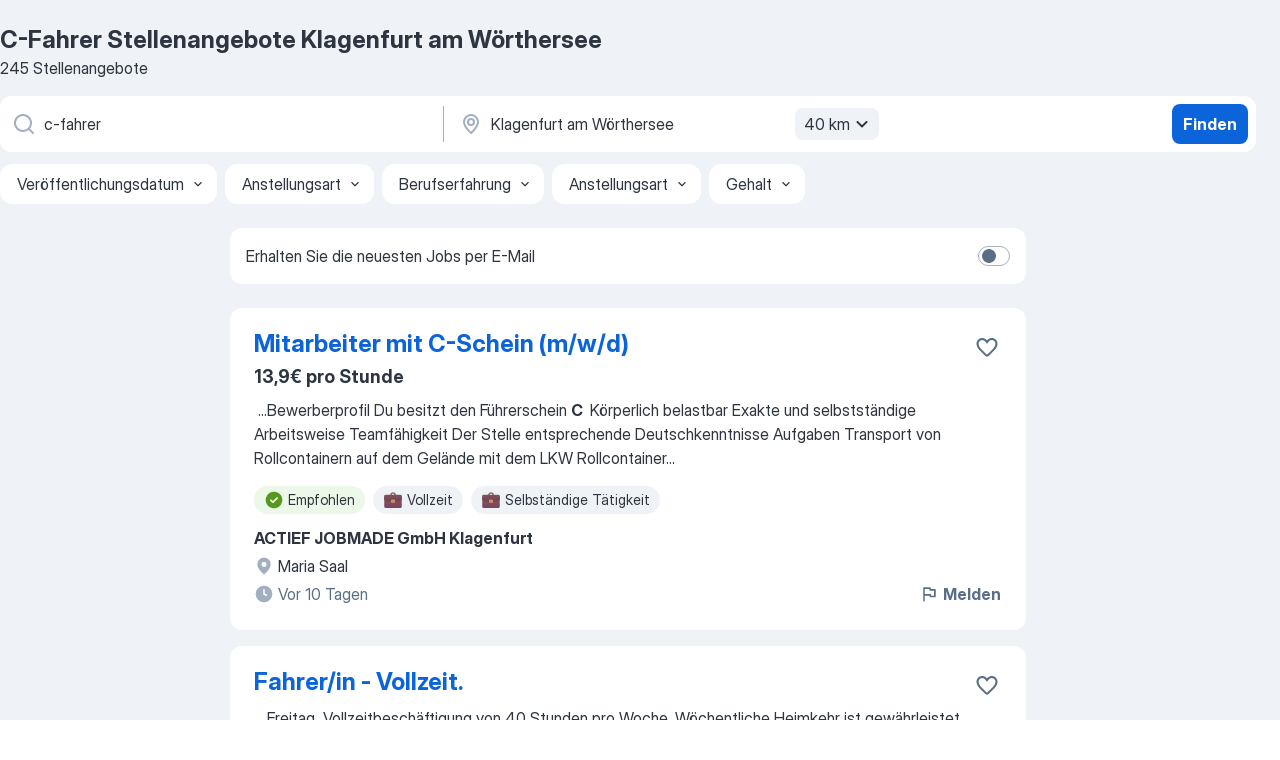

--- FILE ---
content_type: text/html
request_url: https://at.jooble.org/stellenangebote-c+fahrer/Klagenfurt-am-W%C3%B6rthersee
body_size: 87975
content:
<!DOCTYPE html><html lang="de" xmlns="http://www.w3.org/1999/xhtml"><head><meta charset="utf-8"><link data-chunk="app" rel="stylesheet" href="/assets/app.7324e65269e8202330a9.css"><link data-chunk="SERP" rel="stylesheet" href="/assets/SERP.04657a1bc3acf7120258.css"><meta name="viewport" content="width=device-width,initial-scale=1.0,maximum-scale=5" /><meta property="og:site_name" content="Jooble" /><meta property="og:locale" content="de" /><meta property="og:type" content="website" /><meta name="msvalidate.01" content="4E93DB804C5CCCD5B3AFF7486D4B2757" /><meta name="format-detection" content="telephone=no"><link rel="preconnect" href="https://www.googletagmanager.com" /><link rel="preconnect" href="https://www.google-analytics.com" /><link rel="dns-prefetch" href="https://www.google.com" /><link rel="dns-prefetch" href="https://apis.google.com" /><link rel="dns-prefetch" href="https://connect.facebook.net" /><link rel="dns-prefetch" href="https://www.facebook.com" /><link href="https://data-at.jooble.org/assets/fonts/inter-display.css" rel="stylesheet"><link href="https://data-at.jooble.org/assets/fonts/segoe.css" rel="stylesheet"><link rel="apple-touch-icon" href="/assets/images/favicon/ua/apple-touch-icon.png?v=4" /><link rel="apple-touch-icon" sizes="57x57" href="/assets/images/favicon/ua/apple-touch-icon-57x57.png?v=4" /><link rel="apple-touch-icon" sizes="60x60" href="/assets/images/favicon/ua/apple-touch-icon-60x60.png?v=4" /><link rel="apple-touch-icon" sizes="72x72" href="/assets/images/favicon/ua/apple-touch-icon-72x72.png?v=4" /><link rel="apple-touch-icon" sizes="76x76" href="/assets/images/favicon/ua/apple-touch-icon-76x76.png?v=4" /><link rel="apple-touch-icon" sizes="114x114" href="/assets/images/favicon/ua/apple-touch-icon-114x114.png?v=4" /><link rel="apple-touch-icon" sizes="120x120" href="/assets/images/favicon/ua/apple-touch-icon-120x120.png?v=4" /><link rel="apple-touch-icon" sizes="144x144" href="/assets/images/favicon/ua/apple-touch-icon-144x144.png?v=4" /><link rel="apple-touch-icon" sizes="152x152" href="/assets/images/favicon/ua/apple-touch-icon-152x152.png?v=4" /><link rel="apple-touch-icon" sizes="180x180" href="/assets/images/favicon/ua/apple-touch-icon-180x180.png?v=4" /><link rel="icon" type="image/png" sizes="16x16" href="/assets/images/favicon/ua/favicon-16x16.png?v=4"><link rel="icon" type="image/png" sizes="32x32" href="/assets/images/favicon/ua/favicon-32x32.png?v=4"><link rel="icon" type="image/png" sizes="48x48" href="/assets/images/favicon/ua/android-chrome-48x48.png?v=4"><link rel="icon" type="image/png" sizes="96x96" href="/assets/images/favicon/ua/android-chrome-96x96.png?v=4"><link rel="icon" type="image/png" sizes="144x144" href="/assets/images/favicon/ua/android-chrome-144x144.png?v=4"><link rel="icon" type="image/png" sizes="192x192" href="/assets/images/favicon/ua/android-chrome-192x192.png?v=4"><link rel="icon" type="image/png" sizes="194x194" href="/assets/images/favicon/ua/favicon-194x194.png?v=4"><link rel="icon" type="image/png" sizes="256x256" href="/assets/images/favicon/ua/android-chrome-256x256.png?v=4"><link rel="icon" type="image/png" sizes="384x384" href="/assets/images/favicon/ua/android-chrome-384x384.png?v=4"><link rel="icon" type="image/png" sizes="512x512" href="/assets/images/favicon/ua/android-chrome-512x512.png?v=4"><link rel="shortcut icon" type="image/x-icon" href="/assets/images/favicon/ua/favicon-ua.ico?v=4"><link rel="icon" href="/assets/images/favicon/ua/icon.svg?v=4" sizes="any" type="image/svg+xml"><meta name="msapplication-tooltip" content="Jooble"><meta name="msapplication-config" content="/browserconfig.xml"><meta name="msapplication-TileColor" content="#ffffff"><meta name="msapplication-TileImage" content="/assets/images/favicon/ua/mstile-144x144.png?v=4"><meta name="theme-color" content="#ffffff"><meta name="ir-site-verification-token" content="-1337664224"><script type="text/javascript" charset="utf-8">(function(g,o){g[o]=g[o]||function(){(g[o]['q']=g[o]['q']||[]).push(arguments)},g[o]['t']=1*new Date})(window,'_googCsa'); </script><script>!function(){if('PerformanceLongTaskTiming' in window) {var g=window.__tti={e:[]};g.o = new PerformanceObserver(function(l){g.e = g.e.concat(l.getEntries())});g.o.observe({entryTypes:['longtask']})}}();</script><script>!function(){var e,t,n,i,r={passive:!0,capture:!0},a=new Date,o=function(){i=[],t=-1,e=null,f(addEventListener)},c=function(i,r){e||(e=r,t=i,n=new Date,f(removeEventListener),u())},u=function(){if(t>=0&&t<n-a){var r={entryType:"first-input",name:e.type,target:e.target,cancelable:e.cancelable,startTime:e.timeStamp,processingStart:e.timeStamp+t};i.forEach((function(e){e(r)})),i=[]}},s=function(e){if(e.cancelable){var t=(e.timeStamp>1e12?new Date:performance.now())-e.timeStamp;"pointerdown"==e.type?function(e,t){var n=function(){c(e,t),a()},i=function(){a()},a=function(){removeEventListener("pointerup",n,r),removeEventListener("pointercancel",i,r)};addEventListener("pointerup",n,r),addEventListener("pointercancel",i,r)}(t,e):c(t,e)}},f=function(e){["mousedown","keydown","touchstart","pointerdown"].forEach((function(t){return e(t,s,r)}))},p="hidden"===document.visibilityState?0:1/0;addEventListener("visibilitychange",(function e(t){"hidden"===document.visibilityState&&(p=t.timeStamp,removeEventListener("visibilitychange",e,!0))}),!0);o(),self.webVitals={firstInputPolyfill:function(e){i.push(e),u()},resetFirstInputPolyfill:o,get firstHiddenTime(){return p}}}();</script><title data-rh="true">Dringend! C-Fahrer Stellenangebote in Klagenfurt am Wörthersee - Januar 2026 - Jooble</title><link data-rh="true" rel="canonical" href="https://at.jooble.org/stellenangebote-c+fahrer/Klagenfurt-am-W%C3%B6rthersee"/><link data-rh="true" hreflang="de-AT" rel="alternate" href="https://at.jooble.org/stellenangebote-c+fahrer/Klagenfurt-am-W%C3%B6rthersee"/><meta data-rh="true" name="keywords" content="C-Fahrer Stellenangebote Klagenfurt am Wörthersee, C-Fahrer Jobs Klagenfurt am Wörthersee, Stellenangebote, Jobs"/><meta data-rh="true" name="description" content="Jobs: C-Fahrer in Klagenfurt am Wörthersee • Umfangreiche Auswahl von 37.000+ aktuellen Stellenangeboten • Schnelle &amp; Kostenlose Jobsuche • Führende Arbeitgeber in Klagenfurt am Wörthersee • Vollzeit-, Teilzeit- und temporäre Anstellung • Konkurrenzfähiges Gehalt • Job-Mail-Service • Jobs als: C-Fahrer - jetzt finden!"/><meta data-rh="true" property="og:image" content="/assets/images/open_graph/og_image.png"/><meta data-rh="true" property="og:url" content="https://at.jooble.org/stellenangebote-c+fahrer/Klagenfurt-am-W%C3%B6rthersee"/><meta data-rh="true" property="og:title" content="Dringend! C-Fahrer Stellenangebote in Klagenfurt am Wörthersee - Januar 2026 - Jooble"/><meta data-rh="true" property="og:description" content="Jobs: C-Fahrer in Klagenfurt am Wörthersee • Umfangreiche Auswahl von 37.000+ aktuellen Stellenangeboten • Schnelle &amp; Kostenlose Jobsuche • Führende Arbeitgeber in Klagenfurt am Wörthersee • Vollzeit-, Teilzeit- und temporäre Anstellung • Konkurrenzfähiges Gehalt • Job-Mail-Service • Jobs als: C-Fahrer - jetzt finden!"/><script data-rh="true" type="application/ld+json">{"@context":"https://schema.org","@type":"BreadcrumbList","itemListElement":[[{"@type":"ListItem","position":1,"item":{"@id":"https://at.jooble.org","name":"Stellenangebote"}},{"@type":"ListItem","position":2,"item":{"@id":"https://at.jooble.org/stellenangebote/Klagenfurt-am-W%C3%B6rthersee","name":"Stellenangebote Klagenfurt am Wörthersee"}},{"@type":"ListItem","position":3,"item":{"@id":"https://at.jooble.org/stellenangebote-c+fahrer","name":"C-fahrer"}},{"@type":"ListItem","position":4,"item":{"name":"C-fahrer Klagenfurt am Wörthersee"}}]]}</script><script data-rh="true" type="application/ld+json">{"@context":"https://schema.org","@type":"ItemList","numberOfItems":245,"itemListElement":[[{"@type":"ListItem","position":1,"url":"https://at.jooble.org/jdp/6910419433015800190/Mitarbeiter-mit-C+Schein-(m%2Fw%2Fd)-Maria-Saal"},{"@type":"ListItem","position":2,"url":"https://at.jooble.org/rjdp/9167014135291133824/Fahrer%2Fin-+-Vollzeit.-Klagenfurt-am-W%C3%B6rthersee"},{"@type":"ListItem","position":3,"url":"https://at.jooble.org/desc/-7321237774668675662"},{"@type":"ListItem","position":4,"url":"https://at.jooble.org/rjdp/-7168225045358306319/Lkw-Fahrer%2Fin-C-Klagenfurt-am-W%C3%B6rthersee"},{"@type":"ListItem","position":5,"url":"https://at.jooble.org/rjdp/-261646447604551933/Beifahrer-(m%2Fw)-%2F-Teilzeit-Klagenfurt-am-W%C3%B6rthersee"},{"@type":"ListItem","position":6,"url":"https://at.jooble.org/rjdp/-1630554269786953502/Lkw-Fahrer%2Fin-C-Klagenfurt-am-W%C3%B6rthersee"},{"@type":"ListItem","position":7,"url":"https://at.jooble.org/rjdp/7992401794961003695/Fahrer%2Fin-(F%C3%BChrerschein-C)-in-Vollzeit-Klagenfurt-am-W%C3%B6rthersee"},{"@type":"ListItem","position":8,"url":"https://at.jooble.org/desc/-82931062086824380"},{"@type":"ListItem","position":9,"url":"https://at.jooble.org/jdp/2006245392541696292/Initiativbewerbung%3A-LKW+Fahrer%3Ain-Maria-Saal"},{"@type":"ListItem","position":10,"url":"https://at.jooble.org/jdp/-9188150390644763025/LKW+Fahrer-f%C3%BCr-den-Nahverkehr-(m%2Fw%2Fd)-mit-F%C3%BChrerschein-C-inkl.-C95-Klagenfurt-am-W%C3%B6rthersee"},{"@type":"ListItem","position":11,"url":"https://at.jooble.org/jdp/-8823994662651273318/LKW-+-Fahrer-Nahverkehr-(m%2Fw%2Fd)-Sankt-Veit-an-der-Glan"},{"@type":"ListItem","position":12,"url":"https://at.jooble.org/jdp/-2444951596925224437/LKW-Fahrer-(m%2Fw%2Fd)-Glanegg"},{"@type":"ListItem","position":13,"url":"https://at.jooble.org/rjdp/-2534196921842732113/Lkw-Fahrer%2Fin-C-Villach"},{"@type":"ListItem","position":14,"url":"https://at.jooble.org/jdp/-2967593490447575054/LKW+Fahrer-(m%2Fw%2Fd)-Gnesau"},{"@type":"ListItem","position":15,"url":"https://at.jooble.org/rjdp/-509552744196233037/Tankwagenfahrer%2Fin-gesucht!-Klagenfurt-am-W%C3%B6rthersee"},{"@type":"ListItem","position":16,"url":"https://at.jooble.org/desc/-4621289165441613086"},{"@type":"ListItem","position":17,"url":"https://at.jooble.org/rjdp/3980598805006924249/Tankwagenfahrer%2Fin-gesucht!-Klagenfurt-am-W%C3%B6rthersee"},{"@type":"ListItem","position":18,"url":"https://at.jooble.org/desc/3588937061510266429"},{"@type":"ListItem","position":19,"url":"https://at.jooble.org/rjdp/-1364976858457736185/Baggerfahrer-Tiefbau-Klagenfurt-am-W%C3%B6rthersee"},{"@type":"ListItem","position":20,"url":"https://at.jooble.org/rjdp/-8251211644598203697/Kraftfahrer%2Fin-mit-F%C3%BChrerschein-CE-Sankt-Veit-an-der-Glan"},{"@type":"ListItem","position":21,"url":"https://at.jooble.org/rjdp/-4466614338607366931/Turmdrehkranf%C3%BChrerIn-Klagenfurt-am-W%C3%B6rthersee"},{"@type":"ListItem","position":22,"url":"https://at.jooble.org/desc/-8628017063888443099"},{"@type":"ListItem","position":23,"url":"https://at.jooble.org/rjdp/8932263599487056883/Produktionsmitarbeiter%2F-Anlagenfahrer-(m%2Fw%2Fd)-im-Schichtbetrieb-Klagenfurt-am-W%C3%B6rthersee"},{"@type":"ListItem","position":24,"url":"https://at.jooble.org/rjdp/9157331654342436535/Maschinenbediener%2FAnlagenbediener-(m%2Fw%2Fd)-Klagenfurt-am-W%C3%B6rthersee"},{"@type":"ListItem","position":25,"url":"https://at.jooble.org/desc/1981325313862924431"},{"@type":"ListItem","position":26,"url":"https://at.jooble.org/desc/230279259123737268"},{"@type":"ListItem","position":27,"url":"https://at.jooble.org/jdp/2416762864506469692/Maschinenbediener-(m%2Fw%2Fd)-Klagenfurt-am-W%C3%B6rthersee"},{"@type":"ListItem","position":28,"url":"https://at.jooble.org/rjdp/7078849513994944716/Maschinenf%C3%BChrer-Vollzeit-im-Schichtbetrieb-Klagenfurt-am-W%C3%B6rthersee"},{"@type":"ListItem","position":29,"url":"https://at.jooble.org/rjdp/-6655138078299392185/Maschinen+-und-Anlagenf%C3%BChrer-im-Schichtbetrieb-(m%2Fw%2Fd)-Klagenfurt-am-W%C3%B6rthersee"},{"@type":"ListItem","position":30,"url":"https://at.jooble.org/rjdp/1626183424844972631/Maschinenbediener-(m%2Fw%2Fd)-Vollzeit-Klagenfurt-am-W%C3%B6rthersee"}]]}</script></head><body ondragstart="return false"><div id="app"><div class="zR2N9v"><div class="_1G2nM4"><div></div><div id="serpContainer" class="_0CG45k"><div class="+MdXgT"><header class="VavEB9"><div class="qD9dwK"><h1 class="_518B8Z">C-Fahrer Stellenangebote Klagenfurt am Wörthersee</h1><div company="p" class="cXVOTD">245 Stellenangebote</div></div><div class=""><form class="CXE+FW" data-test-name="_searchForm"><div class="tXoMlu"><div class="kySr3o EIHqTW"><div class="H-KSNn"><div class="Y6LTZC RKazSn"><div class="_0vIToK"><svg class="BC4g2E abyhUO gexuVd kPZVKg"><use xlink:href="/assets/sprite.1oxueCVBzlo-hocQRlhy.svg#icon-magnifier-usage"></use></svg><input id="input_:R55j8h:" class="_2cXMBT aHpE4r _5sX2B+" placeholder="Ich suche nach Stellenangeboten..." type="text" spellcheck="false" name="keyword" autoComplete="off" autoCapitalize="off" data-test-name="_searchFormKeywordInput" aria-label="Bitte geben Sie an, welche Art von Stelle Sie suchen" value="c-fahrer"/></div></div></div></div><div class="kySr3o _9+Weu7"><div class="H-KSNn"><div class="Y6LTZC RKazSn"><div class="_0vIToK"><svg class="BC4g2E abyhUO gexuVd kPZVKg"><use xlink:href="/assets/sprite.1oxueCVBzlo-hocQRlhy.svg#icon-map_marker-usage"></use></svg><input id="tbRegion" class="_2cXMBT aHpE4r _5sX2B+" placeholder="In dieser Region..." type="text" spellcheck="false" name="region" autoComplete="off" autoCapitalize="off" data-test-name="_searchFormRegionInput" aria-label="Wählen Sie den Ort aus, in dem Sie Job suchen" value="Klagenfurt am Wörthersee"/></div><div class="hQwOE1"><div class="-xWR9w" data-test-name="_radiusSelect"><button type="button" class="VMdYVt i6dNg1 oUsVL7 -A9fYs mO9zne">40 km<span class="njVmSf"><svg class="KaSFrq JAzKjj GM7Sgs MQl7R9"><use xlink:href="/assets/sprite.1oxueCVBzlo-hocQRlhy.svg#icon-chevron_down-usage"></use></svg></span></button></div></div></div></div></div></div><button type="submit" class="VMdYVt i6dNg1 oUsVL7 xVPKbj ZuTpxY">Finden</button></form></div><div class="p7hDF8"><div class="apmZrt" data-test-name="_smartTagsFilter" role="region" aria-label="Filters"><button type="button" class="wYznI5"><span class="_1apRDx">Veröffentlichungsdatum</span><svg class="KaSFrq DuJhnH GM7Sgs _398Jb4"><use xlink:href="/assets/sprite.1oxueCVBzlo-hocQRlhy.svg#icon-chevron_down-usage"></use></svg></button><button type="button" class="wYznI5"><span class="_1apRDx">Anstellungsart</span><svg class="KaSFrq DuJhnH GM7Sgs _398Jb4"><use xlink:href="/assets/sprite.1oxueCVBzlo-hocQRlhy.svg#icon-chevron_down-usage"></use></svg></button><button type="button" class="wYznI5"><span class="_1apRDx">Berufserfahrung</span><svg class="KaSFrq DuJhnH GM7Sgs _398Jb4"><use xlink:href="/assets/sprite.1oxueCVBzlo-hocQRlhy.svg#icon-chevron_down-usage"></use></svg></button><button type="button" class="wYznI5"><span class="_1apRDx">Anstellungsart</span><svg class="KaSFrq DuJhnH GM7Sgs _398Jb4"><use xlink:href="/assets/sprite.1oxueCVBzlo-hocQRlhy.svg#icon-chevron_down-usage"></use></svg></button><button type="button" class="wYznI5"><span class="_1apRDx">Gehalt</span><svg class="KaSFrq DuJhnH GM7Sgs _398Jb4"><use xlink:href="/assets/sprite.1oxueCVBzlo-hocQRlhy.svg#icon-chevron_down-usage"></use></svg></button></div></div></header><div class="y+s7YY"><div class="Amjssv"><main class="toVmC+" role="main"><div class="NeCPdn" id="topBarContainer"><div class="dKIuea"><div class="pfddcp xPgV1+"><div class="Z7rxKJ"><span class="ahUpuK"> Erhalten Sie die neuesten Jobs per E-Mail </span><div class="rV3P9b H6hBvI RDT4pD seXaaO"><input id="SubscriptionSwitcher" type="checkbox" tabindex="-1" aria-label="SubscriptionSwitcher"/><label for="SubscriptionSwitcher" tabindex="0" role="switch" aria-checked="false" data-focus-target="SubscriptionSwitcher"><span data-switch="pill" data-caption="false"><span data-switch="round"></span></span></label></div></div></div></div></div><div class="bXbgrv" id="serpContent"><div><div class="infinite-scroll-component__outerdiv"><div class="infinite-scroll-component ZbPfXY _serpContentBlock" style="height:auto;overflow:auto;-webkit-overflow-scrolling:touch"><div><ul class="kiBEcn"><li></li><li><div id="6910419433015800190" data-test-name="_jobCard" class="+n4WEb rHG1ci"><div class="_9q4Aij"><h2 class="jA9gFS dUatPc"><a class="_8w9Ce2 tUC4Fj _6i4Nb0 wtCvxI job_card_link" target="_blank" href="https://at.jooble.org/jdp/6910419433015800190/Mitarbeiter-mit-C+Schein-(m%2Fw%2Fd)-Maria-Saal">Mitarbeiter mit C-Schein (m/w/d)</a></h2><div class="_5A-eEY"><div class="Bdpujj"><button type="button" class="ZapzXe _9WpygY XEfYdx JFkX+L vMdXr7 RNbuqd" data-test-name="jobFavoritesButton__6910419433015800190" aria-label="Die Stellenanzeige wurde zu den Favoriten hinzugefügt"><span class="H2e2t1 +gVFyQ"><svg class="KaSFrq JAzKjj _0ng4na"><use xlink:href="/assets/sprite.1oxueCVBzlo-hocQRlhy.svg#icon-heart_outline-usage"></use></svg></span></button></div></div></div><div><div class="QZH8mt"><p class="b97WnG">13,9€ pro Stunde</p><div class="GEyos4">&nbsp;...<span>Bewerberprofil 

 Du besitzt den Führerschein </span><b>C </b><span>
 Körperlich belastbar 
 Exakte und selbstständige Arbeitsweise 
 Teamfähigkeit 
 Der Stelle entsprechende Deutschkenntnisse 
 Aufgaben 

 Transport von Rollcontainern auf dem Gelände mit dem LKW 
 Rollcontainer</span>...&nbsp;</div><div class="rvi8+s"><div class="tXxXy-"><div data-name="suggested" data-test-name="_highlightedTag" class="K8ZLnh tag fT460t"><svg class="KaSFrq DuJhnH GeatqJ"><use xlink:href="/assets/sprite.1oxueCVBzlo-hocQRlhy.svg#icon-check_match-usage"></use></svg>Empfohlen</div><div data-name="vollzeit" data-test-name="_jobTag" class="K8ZLnh tag _7Amkfs"><div class="uE1IG0" style="background-image:url(/assets/images/tagIconsNew/emoji_briefcase.svg)"></div>Vollzeit</div><div data-name="selbstaendige_taetigkeit" data-test-name="_jobTag" class="K8ZLnh tag _7Amkfs"><div class="uE1IG0" style="background-image:url(/assets/images/tagIconsNew/emoji_briefcase.svg)"></div>Selbständige Tätigkeit</div></div></div></div><div class="L4BhzZ wrapper__new_tags_design bLrJMm"><div class="j+648w"><button type="button" class="ZapzXe _9WpygY JFkX+L vMdXr7 _9ofHq7" data-test-name="_reportJobButtonSerp"><span class="H2e2t1 w87w0E"><svg class="KaSFrq xY3sEm _0ng4na cS9jE1"><use xlink:href="/assets/sprite.1oxueCVBzlo-hocQRlhy.svg#icon-flag-usage"></use></svg></span>Melden</button></div><div class="E6E0jY"><div class="pXyhD4 VeoRvG"><div class="heru4z"><p class="z6WlhX" data-test-name="_companyName">ACTIEF JOBMADE GmbH Klagenfurt</p></div></div><div class="blapLw gj1vO6 fhg31q nxYYVJ" tabindex="-1"><svg class="BC4g2E c6AqqO gexuVd kE3ssB DlQ0Ty icon_gray_soft mdorqd"><use xlink:href="/assets/sprite.1oxueCVBzlo-hocQRlhy.svg#icon-map_marker_filled-usage"></use></svg><div class="caption NTRJBV">Maria Saal</div></div><div class="blapLw gj1vO6 fhg31q fGYTou"><svg class="BC4g2E c6AqqO gexuVd kE3ssB DlQ0Ty icon_gray_soft jjtReA"><use xlink:href="/assets/sprite.1oxueCVBzlo-hocQRlhy.svg#icon-clock_filled-usage"></use></svg><div class="caption Vk-5Da">Vor 10 Tagen</div></div></div></div></div></div></li><li><div id="-7878632355216353097" data-test-name="_jobCard" class="+n4WEb rHG1ci"><div class="_9q4Aij"><h2 class="jA9gFS dUatPc"><a class="_8w9Ce2 tUC4Fj _6i4Nb0 wtCvxI job_card_link" target="_blank" href="https://at.jooble.org/rjdp/9167014135291133824/Fahrer%2Fin-+-Vollzeit.-Klagenfurt-am-W%C3%B6rthersee">Fahrer/in - Vollzeit.</a></h2><div class="_5A-eEY"><div class="Bdpujj"><button type="button" class="ZapzXe _9WpygY XEfYdx JFkX+L vMdXr7 RNbuqd" data-test-name="jobFavoritesButton__-7878632355216353097" aria-label="Die Stellenanzeige wurde zu den Favoriten hinzugefügt"><span class="H2e2t1 +gVFyQ"><svg class="KaSFrq JAzKjj _0ng4na"><use xlink:href="/assets/sprite.1oxueCVBzlo-hocQRlhy.svg#icon-heart_outline-usage"></use></svg></span></button></div></div></div><div><div class="QZH8mt"><div class="GEyos4">&nbsp;...<span>Freitag,
Vollzeitbeschäftigung von 40
Stunden pro Woche. Wöchentliche
Heimkehr ist gewährleistet. 
  Anforderungen an den </span><b>Fahrer:</b><span> 
 Führerschein B, </span><b>C </b><span>und E,
Verlässlichkeit, Fahrpraxis. 


  Arbeitsorte: 
  Österreich 
Kärnten  / 9020 Klagenfurt</span>...&nbsp;</div><div class="rvi8+s"><div class="tXxXy-"><div data-name="suggested" data-test-name="_highlightedTag" class="K8ZLnh tag fT460t"><svg class="KaSFrq DuJhnH GeatqJ"><use xlink:href="/assets/sprite.1oxueCVBzlo-hocQRlhy.svg#icon-check_match-usage"></use></svg>Empfohlen</div><div data-name="vollzeit" data-test-name="_jobTag" class="K8ZLnh tag _7Amkfs"><div class="uE1IG0" style="background-image:url(/assets/images/tagIconsNew/emoji_briefcase.svg)"></div>Vollzeit</div></div></div></div><div class="L4BhzZ wrapper__new_tags_design bLrJMm"><div class="j+648w"><button type="button" class="ZapzXe _9WpygY JFkX+L vMdXr7 _9ofHq7" data-test-name="_reportJobButtonSerp"><span class="H2e2t1 w87w0E"><svg class="KaSFrq xY3sEm _0ng4na cS9jE1"><use xlink:href="/assets/sprite.1oxueCVBzlo-hocQRlhy.svg#icon-flag-usage"></use></svg></span>Melden</button></div><div class="E6E0jY"><div class="pXyhD4 VeoRvG"><div class="heru4z"><p class="z6WlhX" data-test-name="_companyName">K. Voitischek Internationale Transporte GmbH</p></div></div><div class="blapLw gj1vO6 fhg31q nxYYVJ" tabindex="-1"><svg class="BC4g2E c6AqqO gexuVd kE3ssB DlQ0Ty icon_gray_soft mdorqd"><use xlink:href="/assets/sprite.1oxueCVBzlo-hocQRlhy.svg#icon-map_marker_filled-usage"></use></svg><div class="caption NTRJBV">Klagenfurt am Wörthersee</div></div><div class="blapLw gj1vO6 fhg31q fGYTou"><svg class="BC4g2E c6AqqO gexuVd kE3ssB DlQ0Ty icon_gray_soft jjtReA"><use xlink:href="/assets/sprite.1oxueCVBzlo-hocQRlhy.svg#icon-clock_filled-usage"></use></svg><div class="caption Vk-5Da">Vor einem Monat</div></div></div></div></div></div></li><li><div id="-7321237774668675662" data-test-name="_jobCard" class="+n4WEb rHG1ci"><div class="_9q4Aij"><h2 class="jA9gFS dUatPc"><a class="_8w9Ce2 tUC4Fj _6i4Nb0 wtCvxI job_card_link" target="_blank" rel="noopener nofollow" href="https://at.jooble.org/desc/-7321237774668675662">Revierstreifenfahrer (m/w/d) im Tag- und Nachtdienst - Klagenfurt - Teilzeit oder Geringfügig</a></h2><div class="_5A-eEY"><div class="Bdpujj"><button type="button" class="ZapzXe _9WpygY XEfYdx JFkX+L vMdXr7 RNbuqd" data-test-name="jobFavoritesButton__-7321237774668675662" aria-label="Die Stellenanzeige wurde zu den Favoriten hinzugefügt"><span class="H2e2t1 +gVFyQ"><svg class="KaSFrq JAzKjj _0ng4na"><use xlink:href="/assets/sprite.1oxueCVBzlo-hocQRlhy.svg#icon-heart_outline-usage"></use></svg></span></button></div></div></div><div><div class="QZH8mt"><p class="b97WnG">1.209€ pro Monat</p><div class="GEyos4">Unternehmensbeschreibung 

 Jeden Tag und überall auf der Welt sorgen unsere Helden des Alltags dafür, dass sich Menschen sicherer fühlen. Wir bei Securitas betrachten es als unsere Verpflichtung, unseren Beschäftigten Möglichkeiten zur Ausbildung, Entwicklung und Weiterbildung...</div><div class="rvi8+s"><div class="tXxXy-"><div data-name="suggested" data-test-name="_highlightedTag" class="K8ZLnh tag fT460t"><svg class="KaSFrq DuJhnH GeatqJ"><use xlink:href="/assets/sprite.1oxueCVBzlo-hocQRlhy.svg#icon-check_match-usage"></use></svg>Empfohlen</div><div data-name="minijob" data-test-name="_jobTag" class="K8ZLnh tag _7Amkfs"><div class="uE1IG0" style="background-image:url(/assets/images/tagIconsNew/emoji_briefcase.svg)"></div>Minijob</div><div data-name="ausbildungsplatz" data-test-name="_jobTag" class="K8ZLnh tag _7Amkfs"><div class="uE1IG0" style="background-image:url(/assets/images/tagIconsNew/emoji_briefcase.svg)"></div>Ausbildungsplatz</div><div data-name="teilzeit" data-test-name="_jobTag" class="K8ZLnh tag _7Amkfs"><div class="uE1IG0" style="background-image:url(/assets/images/tagIconsNew/emoji_briefcase.svg)"></div>Teilzeit</div><div data-name="weiterbildungsstelle" data-test-name="_jobTag" class="K8ZLnh tag _7Amkfs"><div class="uE1IG0" style="background-image:url(/assets/images/tagIconsNew/emoji_briefcase.svg)"></div>Weiterbildung</div><div data-name="einschulung" data-test-name="_jobTag" class="K8ZLnh tag _7Amkfs"><div class="uE1IG0" style="background-image:url(/assets/images/tagIconsNew/emoji_briefcase.svg)"></div>Einschulung</div><div data-name="weltweit" data-test-name="_jobTag" class="K8ZLnh tag _7Amkfs"><div class="uE1IG0" style="background-image:url(/assets/images/tagIconsNew/emoji_round_pushpin.svg)"></div>Weltweit</div><div data-name="nachtschicht" data-test-name="_jobTag" class="K8ZLnh tag _7Amkfs"><div class="uE1IG0" style="background-image:url(/assets/images/tagIconsNew/emoji_tear_off_calendar.svg)"></div>Nachtschicht</div><div data-name="nachtdienst" data-test-name="_jobTag" class="K8ZLnh tag _7Amkfs"><div class="uE1IG0" style="background-image:url(/assets/images/tagIconsNew/emoji_tear_off_calendar.svg)"></div>Nachtdienst</div><div data-name="tagschicht" data-test-name="_jobTag" class="K8ZLnh tag _7Amkfs"><div class="uE1IG0" style="background-image:url(/assets/images/tagIconsNew/emoji_tear_off_calendar.svg)"></div>Tagschicht</div><div data-name="schichtdienst" data-test-name="_jobTag" class="K8ZLnh tag _7Amkfs"><div class="uE1IG0" style="background-image:url(/assets/images/tagIconsNew/emoji_tear_off_calendar.svg)"></div>Schichtarbeit</div></div></div></div><div class="L4BhzZ wrapper__new_tags_design bLrJMm"><div class="j+648w"><button type="button" class="ZapzXe _9WpygY JFkX+L vMdXr7 _9ofHq7" data-test-name="_reportJobButtonSerp"><span class="H2e2t1 w87w0E"><svg class="KaSFrq xY3sEm _0ng4na cS9jE1"><use xlink:href="/assets/sprite.1oxueCVBzlo-hocQRlhy.svg#icon-flag-usage"></use></svg></span>Melden</button><img src="https://nl.jooble.org/logo/8592627696686487879.png" class="yUFQEM" aria-hidden="true" alt="dteCompanyLogo"/></div><div class="E6E0jY"><div class="pXyhD4 VeoRvG"><div class="heru4z"><p class="z6WlhX" data-test-name="_companyName">Securitas Sicherheitsdienstleistungen GmbH</p></div></div><div class="blapLw gj1vO6 fhg31q nxYYVJ" tabindex="-1"><svg class="BC4g2E c6AqqO gexuVd kE3ssB DlQ0Ty icon_gray_soft mdorqd"><use xlink:href="/assets/sprite.1oxueCVBzlo-hocQRlhy.svg#icon-map_marker_filled-usage"></use></svg><div class="caption NTRJBV">Klagenfurt am Wörthersee</div></div><div class="blapLw gj1vO6 fhg31q fGYTou"><svg class="BC4g2E c6AqqO gexuVd kE3ssB DlQ0Ty icon_gray_soft jjtReA"><use xlink:href="/assets/sprite.1oxueCVBzlo-hocQRlhy.svg#icon-clock_filled-usage"></use></svg><div class="caption Vk-5Da">Vor 15 Tagen</div></div></div></div></div></div></li><li><div id="-4031321450985260122" data-test-name="_jobCard" class="+n4WEb rHG1ci"><div class="_9q4Aij"><h2 class="jA9gFS dUatPc"><a class="_8w9Ce2 tUC4Fj _6i4Nb0 wtCvxI job_card_link" target="_blank" href="https://at.jooble.org/rjdp/-7168225045358306319/Lkw-Fahrer%2Fin-C-Klagenfurt-am-W%C3%B6rthersee">Lkw Fahrer/in C</a></h2><div class="_5A-eEY"><div class="Bdpujj"><button type="button" class="ZapzXe _9WpygY XEfYdx JFkX+L vMdXr7 RNbuqd" data-test-name="jobFavoritesButton__-4031321450985260122" aria-label="Die Stellenanzeige wurde zu den Favoriten hinzugefügt"><span class="H2e2t1 +gVFyQ"><svg class="KaSFrq JAzKjj _0ng4na"><use xlink:href="/assets/sprite.1oxueCVBzlo-hocQRlhy.svg#icon-heart_outline-usage"></use></svg></span></button></div></div></div><div><div class="QZH8mt"><div class="GEyos4">&nbsp;...<span>Jahrzehnten Garant für eine sichere und partnerschaftliche Zusammenarbeit.  
  Zur Verstärkung unseres Teams suchen wir Sie:  
  Lkw-</span><b>Fahrer:</b><span>in - feste und flüssige Brennstoffe (m/w/d) VZ  
  Standort: Kärnten/Klagenfurt  
  Ihre Aufgaben  
  
 Sie beliefern unsere</span>...&nbsp;</div><div class="rvi8+s"><div class="tXxXy-"><div data-name="suggested" data-test-name="_highlightedTag" class="K8ZLnh tag fT460t"><svg class="KaSFrq DuJhnH GeatqJ"><use xlink:href="/assets/sprite.1oxueCVBzlo-hocQRlhy.svg#icon-check_match-usage"></use></svg>Empfohlen</div><div data-name="vollzeit" data-test-name="_jobTag" class="K8ZLnh tag _7Amkfs"><div class="uE1IG0" style="background-image:url(/assets/images/tagIconsNew/emoji_briefcase.svg)"></div>Vollzeit</div><div data-name="selbstaendige_taetigkeit" data-test-name="_jobTag" class="K8ZLnh tag _7Amkfs"><div class="uE1IG0" style="background-image:url(/assets/images/tagIconsNew/emoji_briefcase.svg)"></div>Selbständige Tätigkeit</div></div></div></div><div class="L4BhzZ wrapper__new_tags_design bLrJMm"><div class="j+648w"><button type="button" class="ZapzXe _9WpygY JFkX+L vMdXr7 _9ofHq7" data-test-name="_reportJobButtonSerp"><span class="H2e2t1 w87w0E"><svg class="KaSFrq xY3sEm _0ng4na cS9jE1"><use xlink:href="/assets/sprite.1oxueCVBzlo-hocQRlhy.svg#icon-flag-usage"></use></svg></span>Melden</button><img src="https://nl.jooble.org/logo/-3853243862741441590.png" class="yUFQEM" aria-hidden="true" alt="dteCompanyLogo"/></div><div class="E6E0jY"><div class="pXyhD4 VeoRvG"><div class="heru4z"><p class="z6WlhX" data-test-name="_companyName">UNSER LAGERHAUS Warenhandelsgesellschaft m.b.H.</p></div></div><div class="blapLw gj1vO6 fhg31q nxYYVJ" tabindex="-1"><svg class="BC4g2E c6AqqO gexuVd kE3ssB DlQ0Ty icon_gray_soft mdorqd"><use xlink:href="/assets/sprite.1oxueCVBzlo-hocQRlhy.svg#icon-map_marker_filled-usage"></use></svg><div class="caption NTRJBV">Klagenfurt am Wörthersee</div></div><div class="blapLw gj1vO6 fhg31q fGYTou"><svg class="BC4g2E c6AqqO gexuVd kE3ssB DlQ0Ty icon_gray_soft jjtReA"><use xlink:href="/assets/sprite.1oxueCVBzlo-hocQRlhy.svg#icon-clock_filled-usage"></use></svg><div class="caption Vk-5Da">Vor 29 Tagen</div></div></div></div></div></div></li><li><div id="-2000782434875169165" data-test-name="_jobCard" class="+n4WEb rHG1ci"><div class="_9q4Aij"><h2 class="jA9gFS dUatPc"><a class="_8w9Ce2 tUC4Fj _6i4Nb0 wtCvxI job_card_link" target="_blank" href="https://at.jooble.org/rjdp/-261646447604551933/Beifahrer-(m%2Fw)-%2F-Teilzeit-Klagenfurt-am-W%C3%B6rthersee">Beifahrer (m/w) / Teilzeit</a></h2><div class="_5A-eEY"><div class="Bdpujj"><button type="button" class="ZapzXe _9WpygY XEfYdx JFkX+L vMdXr7 RNbuqd" data-test-name="jobFavoritesButton__-2000782434875169165" aria-label="Die Stellenanzeige wurde zu den Favoriten hinzugefügt"><span class="H2e2t1 +gVFyQ"><svg class="KaSFrq JAzKjj _0ng4na"><use xlink:href="/assets/sprite.1oxueCVBzlo-hocQRlhy.svg#icon-heart_outline-usage"></use></svg></span></button></div></div></div><div><div class="QZH8mt"><p class="b97WnG">13,59€ pro Stunde</p><div class="GEyos4">&nbsp;...<span>Sie arbeiten lieber im Freien als in einer Werkstätte 
 Sie sind zuverlässig und einsatzfreudig 
 Ihr Aufgabengebiet: 
~ Sie </span><b>fahren </b><span>als Beifahrer (m/w/d) mit den Müllwägen mit und entleeren diverse Mülltonnen in den LKW 

 Ihre Arbeitszeiten: 
 Die Einsätze sind</span>...&nbsp;</div><div class="rvi8+s"><div class="tXxXy-"><div data-name="suggested" data-test-name="_highlightedTag" class="K8ZLnh tag fT460t"><svg class="KaSFrq DuJhnH GeatqJ"><use xlink:href="/assets/sprite.1oxueCVBzlo-hocQRlhy.svg#icon-check_match-usage"></use></svg>Empfohlen</div><div data-name="minijob" data-test-name="_jobTag" class="K8ZLnh tag _7Amkfs"><div class="uE1IG0" style="background-image:url(/assets/images/tagIconsNew/emoji_briefcase.svg)"></div>Minijob</div><div data-name="vollzeit" data-test-name="_jobTag" class="K8ZLnh tag _7Amkfs"><div class="uE1IG0" style="background-image:url(/assets/images/tagIconsNew/emoji_briefcase.svg)"></div>Vollzeit</div><div data-name="selbstaendige_taetigkeit" data-test-name="_jobTag" class="K8ZLnh tag _7Amkfs"><div class="uE1IG0" style="background-image:url(/assets/images/tagIconsNew/emoji_briefcase.svg)"></div>Selbständige Tätigkeit</div><div data-name="teilzeit" data-test-name="_jobTag" class="K8ZLnh tag _7Amkfs"><div class="uE1IG0" style="background-image:url(/assets/images/tagIconsNew/emoji_briefcase.svg)"></div>Teilzeit</div><div data-name="flexible_arbeitszeit" data-test-name="_jobTag" class="K8ZLnh tag _7Amkfs"><div class="uE1IG0" style="background-image:url(/assets/images/tagIconsNew/emoji_tear_off_calendar.svg)"></div>Flexible Arbeitszeit</div><div data-name="fruehschichtarbeit" data-test-name="_jobTag" class="K8ZLnh tag _7Amkfs"><div class="uE1IG0" style="background-image:url(/assets/images/tagIconsNew/emoji_tear_off_calendar.svg)"></div>Frühschichtarbeit</div></div></div></div><div class="L4BhzZ wrapper__new_tags_design bLrJMm"><div class="j+648w"><button type="button" class="ZapzXe _9WpygY JFkX+L vMdXr7 _9ofHq7" data-test-name="_reportJobButtonSerp"><span class="H2e2t1 w87w0E"><svg class="KaSFrq xY3sEm _0ng4na cS9jE1"><use xlink:href="/assets/sprite.1oxueCVBzlo-hocQRlhy.svg#icon-flag-usage"></use></svg></span>Melden</button></div><div class="E6E0jY"><div class="pXyhD4 VeoRvG"><div class="heru4z"><p class="z6WlhX" data-test-name="_companyName">AKZENTE Personal</p></div></div><div class="blapLw gj1vO6 fhg31q nxYYVJ" tabindex="-1"><svg class="BC4g2E c6AqqO gexuVd kE3ssB DlQ0Ty icon_gray_soft mdorqd"><use xlink:href="/assets/sprite.1oxueCVBzlo-hocQRlhy.svg#icon-map_marker_filled-usage"></use></svg><div class="caption NTRJBV">Klagenfurt am Wörthersee</div></div><div class="blapLw gj1vO6 fhg31q fGYTou"><svg class="BC4g2E c6AqqO gexuVd kE3ssB DlQ0Ty icon_gray_soft jjtReA"><use xlink:href="/assets/sprite.1oxueCVBzlo-hocQRlhy.svg#icon-clock_filled-usage"></use></svg><div class="caption Vk-5Da">Vor einem Monat</div></div></div></div></div></div></li><li><div id="8492064770724344256" data-test-name="_jobCard" class="+n4WEb rHG1ci"><div class="_9q4Aij"><h2 class="jA9gFS dUatPc"><a class="_8w9Ce2 tUC4Fj _6i4Nb0 wtCvxI job_card_link" target="_blank" href="https://at.jooble.org/rjdp/-1630554269786953502/Lkw-Fahrer%2Fin-C-Klagenfurt-am-W%C3%B6rthersee">Lkw Fahrer/in C</a></h2><div class="_5A-eEY"><div class="Bdpujj"><button type="button" class="ZapzXe _9WpygY XEfYdx JFkX+L vMdXr7 RNbuqd" data-test-name="jobFavoritesButton__8492064770724344256" aria-label="Die Stellenanzeige wurde zu den Favoriten hinzugefügt"><span class="H2e2t1 +gVFyQ"><svg class="KaSFrq JAzKjj _0ng4na"><use xlink:href="/assets/sprite.1oxueCVBzlo-hocQRlhy.svg#icon-heart_outline-usage"></use></svg></span></button></div></div></div><div><div class="QZH8mt"><p class="b97WnG">2.800€ pro Monat</p><div class="GEyos4">&nbsp;...<span>Wertstoffen 
 Kontrolle und Wartung des LKW 

   Ihr Profil:  
 
 Gültiger Führerschein der Klassen </span><b>C </b><span>inklusive C95-Qualifikation 
 Berufserfahrung als LKW-</span><b>Fahrer </b><span>im Lebensmittelbereich von Vorteil 
 Zuverlässiges und sorgfältiges Arbeiten 

   Wir bieten:</span>...&nbsp;</div><div class="rvi8+s"><div class="tXxXy-"><div data-name="suggested" data-test-name="_highlightedTag" class="K8ZLnh tag fT460t"><svg class="KaSFrq DuJhnH GeatqJ"><use xlink:href="/assets/sprite.1oxueCVBzlo-hocQRlhy.svg#icon-check_match-usage"></use></svg>Empfohlen</div><div data-name="vollzeit" data-test-name="_jobTag" class="K8ZLnh tag _7Amkfs"><div class="uE1IG0" style="background-image:url(/assets/images/tagIconsNew/emoji_briefcase.svg)"></div>Vollzeit</div><div data-name="selbstaendige_taetigkeit" data-test-name="_jobTag" class="K8ZLnh tag _7Amkfs"><div class="uE1IG0" style="background-image:url(/assets/images/tagIconsNew/emoji_briefcase.svg)"></div>Selbständige Tätigkeit</div></div></div></div><div class="L4BhzZ wrapper__new_tags_design bLrJMm"><div class="j+648w"><button type="button" class="ZapzXe _9WpygY JFkX+L vMdXr7 _9ofHq7" data-test-name="_reportJobButtonSerp"><span class="H2e2t1 w87w0E"><svg class="KaSFrq xY3sEm _0ng4na cS9jE1"><use xlink:href="/assets/sprite.1oxueCVBzlo-hocQRlhy.svg#icon-flag-usage"></use></svg></span>Melden</button></div><div class="E6E0jY"><div class="pXyhD4 VeoRvG"><div class="heru4z"><p class="z6WlhX" data-test-name="_companyName">Arbeiterring Personalbereitstellung GmbH</p></div></div><div class="blapLw gj1vO6 fhg31q nxYYVJ" tabindex="-1"><svg class="BC4g2E c6AqqO gexuVd kE3ssB DlQ0Ty icon_gray_soft mdorqd"><use xlink:href="/assets/sprite.1oxueCVBzlo-hocQRlhy.svg#icon-map_marker_filled-usage"></use></svg><div class="caption NTRJBV">Klagenfurt am Wörthersee</div></div><div class="blapLw gj1vO6 fhg31q fGYTou"><svg class="BC4g2E c6AqqO gexuVd kE3ssB DlQ0Ty icon_gray_soft jjtReA"><use xlink:href="/assets/sprite.1oxueCVBzlo-hocQRlhy.svg#icon-clock_filled-usage"></use></svg><div class="caption Vk-5Da">Vor 1 Tag</div></div></div></div></div></div></li><li><div id="-1516121902420572404" data-test-name="_jobCard" class="+n4WEb rHG1ci"><div class="_9q4Aij"><h2 class="jA9gFS dUatPc"><a class="_8w9Ce2 tUC4Fj _6i4Nb0 wtCvxI job_card_link" target="_blank" href="https://at.jooble.org/rjdp/7992401794961003695/Fahrer%2Fin-(F%C3%BChrerschein-C)-in-Vollzeit-Klagenfurt-am-W%C3%B6rthersee">Fahrer/in (Führerschein C) in Vollzeit</a></h2><div class="_5A-eEY"><div class="Bdpujj"><button type="button" class="ZapzXe _9WpygY XEfYdx JFkX+L vMdXr7 RNbuqd" data-test-name="jobFavoritesButton__-1516121902420572404" aria-label="Die Stellenanzeige wurde zu den Favoriten hinzugefügt"><span class="H2e2t1 +gVFyQ"><svg class="KaSFrq JAzKjj _0ng4na"><use xlink:href="/assets/sprite.1oxueCVBzlo-hocQRlhy.svg#icon-heart_outline-usage"></use></svg></span></button></div></div></div><div><div class="QZH8mt"><p class="b97WnG">2.300€ pro Monat</p><div class="GEyos4">&nbsp;...<span>sieht sich als Bindeglied zwischen Mitarbeiter und Unternehmen.  LKW </span><b>Fahrer </b><span>m/w/d  
 9020 Klagenfurt am Wörthersee | Vollzeit | € 2.300</span>...&nbsp;&nbsp;...<span>Zulagen und Diäten) 
  Das zeichnet dich aus  
  
 Führerschein </span><b>C,</b><span> C95 Ausbildung - Praxis von Vorteil   
 Idealerweise verfügst</span>...&nbsp;</div><div class="rvi8+s"><div class="tXxXy-"><div data-name="suggested" data-test-name="_highlightedTag" class="K8ZLnh tag fT460t"><svg class="KaSFrq DuJhnH GeatqJ"><use xlink:href="/assets/sprite.1oxueCVBzlo-hocQRlhy.svg#icon-check_match-usage"></use></svg>Empfohlen</div><div data-name="vollzeit" data-test-name="_jobTag" class="K8ZLnh tag _7Amkfs"><div class="uE1IG0" style="background-image:url(/assets/images/tagIconsNew/emoji_briefcase.svg)"></div>Vollzeit</div><div data-name="ausbildungsplatz" data-test-name="_jobTag" class="K8ZLnh tag _7Amkfs"><div class="uE1IG0" style="background-image:url(/assets/images/tagIconsNew/emoji_briefcase.svg)"></div>Ausbildungsplatz</div><div data-name="flexible_arbeitszeit" data-test-name="_jobTag" class="K8ZLnh tag _7Amkfs"><div class="uE1IG0" style="background-image:url(/assets/images/tagIconsNew/emoji_tear_off_calendar.svg)"></div>Flexible Arbeitszeit</div><div data-name="2_monate" data-test-name="_jobTag" class="K8ZLnh tag _7Amkfs"><div class="uE1IG0" style="background-image:url(/assets/images/tagIconsNew/emoji_tear_off_calendar.svg)"></div>2 Monate</div></div></div></div><div class="L4BhzZ wrapper__new_tags_design bLrJMm"><div class="j+648w"><button type="button" class="ZapzXe _9WpygY JFkX+L vMdXr7 _9ofHq7" data-test-name="_reportJobButtonSerp"><span class="H2e2t1 w87w0E"><svg class="KaSFrq xY3sEm _0ng4na cS9jE1"><use xlink:href="/assets/sprite.1oxueCVBzlo-hocQRlhy.svg#icon-flag-usage"></use></svg></span>Melden</button><img src="https://nl.jooble.org/logo/-3853243862741441590.png" class="yUFQEM" aria-hidden="true" alt="dteCompanyLogo"/></div><div class="E6E0jY"><div class="pXyhD4 VeoRvG"><div class="heru4z"><p class="z6WlhX" data-test-name="_companyName">JobPower Personaldienstleistung GmbH</p></div></div><div class="blapLw gj1vO6 fhg31q nxYYVJ" tabindex="-1"><svg class="BC4g2E c6AqqO gexuVd kE3ssB DlQ0Ty icon_gray_soft mdorqd"><use xlink:href="/assets/sprite.1oxueCVBzlo-hocQRlhy.svg#icon-map_marker_filled-usage"></use></svg><div class="caption NTRJBV">Klagenfurt am Wörthersee</div></div><div class="blapLw gj1vO6 fhg31q fGYTou"><svg class="BC4g2E c6AqqO gexuVd kE3ssB DlQ0Ty icon_gray_soft jjtReA"><use xlink:href="/assets/sprite.1oxueCVBzlo-hocQRlhy.svg#icon-clock_filled-usage"></use></svg><div class="caption Vk-5Da">Vor 29 Tagen</div></div></div></div></div></div></li><li></li><li><div id="-82931062086824380" data-test-name="_jobCard" class="+n4WEb rHG1ci"><div class="_9q4Aij"><h2 class="jA9gFS dUatPc"><a class="_8w9Ce2 tUC4Fj _6i4Nb0 wtCvxI job_card_link" target="_blank" rel="noopener nofollow" href="https://at.jooble.org/desc/-82931062086824380">Elektro-Sattel-Lkw-Fahrer*in - Nachtlinie (m/w/d)</a></h2><div class="_5A-eEY"><div class="Bdpujj"><button type="button" class="ZapzXe _9WpygY XEfYdx JFkX+L vMdXr7 RNbuqd" data-test-name="jobFavoritesButton__-82931062086824380" aria-label="Die Stellenanzeige wurde zu den Favoriten hinzugefügt"><span class="H2e2t1 +gVFyQ"><svg class="KaSFrq JAzKjj _0ng4na"><use xlink:href="/assets/sprite.1oxueCVBzlo-hocQRlhy.svg#icon-heart_outline-usage"></use></svg></span></button></div></div></div><div><div class="QZH8mt"><p class="b97WnG">2.235,16€ pro Monat</p><div class="GEyos4">&nbsp;...<span>Ausstattung 
 Zusammenarbeit mit internen Teams zur Gewährleistung eines reibungslosen Ablaufs 
 Anforderungen 
 Führerschein Kategorie </span><b>C </b><span>
 Abgeschlossene Ausbildung als Berufskraftfahrer*in (C95) sowie gültige Fahrerkarte 
 Mehrjährige Fahrpraxis von Vorteil, ADR-</span>...&nbsp;</div><div class="rvi8+s"><div class="tXxXy-"><div data-name="suggested" data-test-name="_highlightedTag" class="K8ZLnh tag fT460t"><svg class="KaSFrq DuJhnH GeatqJ"><use xlink:href="/assets/sprite.1oxueCVBzlo-hocQRlhy.svg#icon-check_match-usage"></use></svg>Empfohlen</div><div data-name="vollzeit" data-test-name="_jobTag" class="K8ZLnh tag _7Amkfs"><div class="uE1IG0" style="background-image:url(/assets/images/tagIconsNew/emoji_briefcase.svg)"></div>Vollzeit</div><div data-name="weltweit" data-test-name="_jobTag" class="K8ZLnh tag _7Amkfs"><div class="uE1IG0" style="background-image:url(/assets/images/tagIconsNew/emoji_round_pushpin.svg)"></div>Weltweit</div><div data-name="2_monate" data-test-name="_jobTag" class="K8ZLnh tag _7Amkfs"><div class="uE1IG0" style="background-image:url(/assets/images/tagIconsNew/emoji_tear_off_calendar.svg)"></div>2 Monate</div></div></div></div><div class="L4BhzZ wrapper__new_tags_design bLrJMm"><div class="j+648w"><button type="button" class="ZapzXe _9WpygY JFkX+L vMdXr7 _9ofHq7" data-test-name="_reportJobButtonSerp"><span class="H2e2t1 w87w0E"><svg class="KaSFrq xY3sEm _0ng4na cS9jE1"><use xlink:href="/assets/sprite.1oxueCVBzlo-hocQRlhy.svg#icon-flag-usage"></use></svg></span>Melden</button></div><div class="E6E0jY"><div class="pXyhD4 VeoRvG"><div class="heru4z"><p class="z6WlhX" data-test-name="_companyName">Adecco Personalbereitstellungs Gmbh</p></div></div><div class="blapLw gj1vO6 fhg31q nxYYVJ" tabindex="-1"><svg class="BC4g2E c6AqqO gexuVd kE3ssB DlQ0Ty icon_gray_soft mdorqd"><use xlink:href="/assets/sprite.1oxueCVBzlo-hocQRlhy.svg#icon-map_marker_filled-usage"></use></svg><div class="caption NTRJBV">Maria Saal</div></div><div class="blapLw gj1vO6 fhg31q fGYTou"><svg class="BC4g2E c6AqqO gexuVd kE3ssB DlQ0Ty icon_gray_soft jjtReA"><use xlink:href="/assets/sprite.1oxueCVBzlo-hocQRlhy.svg#icon-clock_filled-usage"></use></svg><div class="caption Vk-5Da">Vor 22 Stunden</div></div></div></div></div></div></li><li><div id="2006245392541696292" data-test-name="_jobCard" class="+n4WEb rHG1ci"><div class="_9q4Aij"><h2 class="jA9gFS dUatPc"><a class="_8w9Ce2 tUC4Fj _6i4Nb0 wtCvxI job_card_link" target="_blank" href="https://at.jooble.org/jdp/2006245392541696292/Initiativbewerbung%3A-LKW+Fahrer%3Ain-Maria-Saal">Initiativbewerbung: LKW-Fahrer:in</a></h2><div class="_5A-eEY"><div class="Bdpujj"><button type="button" class="ZapzXe _9WpygY XEfYdx JFkX+L vMdXr7 RNbuqd" data-test-name="jobFavoritesButton__2006245392541696292" aria-label="Die Stellenanzeige wurde zu den Favoriten hinzugefügt"><span class="H2e2t1 +gVFyQ"><svg class="KaSFrq JAzKjj _0ng4na"><use xlink:href="/assets/sprite.1oxueCVBzlo-hocQRlhy.svg#icon-heart_outline-usage"></use></svg></span></button></div></div></div><div><div class="QZH8mt"><p class="b97WnG">4€ - 6€ pro Stunde</p><div class="GEyos4">&nbsp;...<span>Initiativbewerbung: LKW-</span><b>Fahrer:</b><span>in 
 Bezeichnung: 
 Initiativbewerbung: LKW-Fahrer:in  Eintritt: 
 ab sofort  Dienstort:  
 9063 Maria</span>...&nbsp;&nbsp;...<span>sind willkommen)  
 Kraftfahrer:in mit Führerschein der Gruppen </span><b>C </b><span>+ E   
 Sie besitzen den Fahrerqualifizierungsnachweis C95  
 Sie</span>...&nbsp;</div><div class="rvi8+s"><div class="tXxXy-"><div data-name="suggested" data-test-name="_highlightedTag" class="K8ZLnh tag fT460t"><svg class="KaSFrq DuJhnH GeatqJ"><use xlink:href="/assets/sprite.1oxueCVBzlo-hocQRlhy.svg#icon-check_match-usage"></use></svg>Empfohlen</div><div data-name="vollzeit" data-test-name="_jobTag" class="K8ZLnh tag _7Amkfs"><div class="uE1IG0" style="background-image:url(/assets/images/tagIconsNew/emoji_briefcase.svg)"></div>Vollzeit</div><div data-name="selbstaendige_taetigkeit" data-test-name="_jobTag" class="K8ZLnh tag _7Amkfs"><div class="uE1IG0" style="background-image:url(/assets/images/tagIconsNew/emoji_briefcase.svg)"></div>Selbständige Tätigkeit</div><div data-name="weiterbildungsstelle" data-test-name="_jobTag" class="K8ZLnh tag _7Amkfs"><div class="uE1IG0" style="background-image:url(/assets/images/tagIconsNew/emoji_briefcase.svg)"></div>Weiterbildung</div><div data-name="flexible_arbeitszeit" data-test-name="_jobTag" class="K8ZLnh tag _7Amkfs"><div class="uE1IG0" style="background-image:url(/assets/images/tagIconsNew/emoji_tear_off_calendar.svg)"></div>Flexible Arbeitszeit</div><div data-name="2_monate" data-test-name="_jobTag" class="K8ZLnh tag _7Amkfs"><div class="uE1IG0" style="background-image:url(/assets/images/tagIconsNew/emoji_tear_off_calendar.svg)"></div>2 Monate</div></div></div></div><div class="L4BhzZ wrapper__new_tags_design bLrJMm"><div class="j+648w"><button type="button" class="ZapzXe _9WpygY JFkX+L vMdXr7 _9ofHq7" data-test-name="_reportJobButtonSerp"><span class="H2e2t1 w87w0E"><svg class="KaSFrq xY3sEm _0ng4na cS9jE1"><use xlink:href="/assets/sprite.1oxueCVBzlo-hocQRlhy.svg#icon-flag-usage"></use></svg></span>Melden</button><img src="https://nl.jooble.org/logo/-3853243862741441590.png" class="yUFQEM" aria-hidden="true" alt="dteCompanyLogo"/></div><div class="E6E0jY"><div class="pXyhD4 VeoRvG"><div class="heru4z"><p class="z6WlhX" data-test-name="_companyName">SPAR Österreichische Warenhandels-AG</p></div></div><div class="blapLw gj1vO6 fhg31q nxYYVJ" tabindex="-1"><svg class="BC4g2E c6AqqO gexuVd kE3ssB DlQ0Ty icon_gray_soft mdorqd"><use xlink:href="/assets/sprite.1oxueCVBzlo-hocQRlhy.svg#icon-map_marker_filled-usage"></use></svg><div class="caption NTRJBV">Maria Saal</div></div><div class="blapLw gj1vO6 fhg31q fGYTou"><svg class="BC4g2E c6AqqO gexuVd kE3ssB DlQ0Ty icon_gray_soft jjtReA"><use xlink:href="/assets/sprite.1oxueCVBzlo-hocQRlhy.svg#icon-clock_filled-usage"></use></svg><div class="caption Vk-5Da">Vor 29 Tagen</div></div></div></div></div></div></li><li><div id="-9188150390644763025" data-test-name="_jobCard" class="+n4WEb rHG1ci"><div class="_9q4Aij"><h2 class="jA9gFS dUatPc"><a class="_8w9Ce2 tUC4Fj _6i4Nb0 wtCvxI job_card_link" target="_blank" href="https://at.jooble.org/jdp/-9188150390644763025/LKW+Fahrer-f%C3%BCr-den-Nahverkehr-(m%2Fw%2Fd)-mit-F%C3%BChrerschein-C-inkl.-C95-Klagenfurt-am-W%C3%B6rthersee">LKW-Fahrer für den Nahverkehr (m/w/d) mit Führerschein C inkl. C95</a></h2><div class="_5A-eEY"><div class="Bdpujj"><button type="button" class="ZapzXe _9WpygY XEfYdx JFkX+L vMdXr7 RNbuqd" data-test-name="jobFavoritesButton__-9188150390644763025" aria-label="Die Stellenanzeige wurde zu den Favoriten hinzugefügt"><span class="H2e2t1 +gVFyQ"><svg class="KaSFrq JAzKjj _0ng4na"><use xlink:href="/assets/sprite.1oxueCVBzlo-hocQRlhy.svg#icon-heart_outline-usage"></use></svg></span></button></div></div></div><div><div class="QZH8mt"><p class="b97WnG">15,27€ pro Stunde</p><div class="GEyos4">&nbsp;...<span>Personal sucht für einen Kunden in Klagenfurt ab sofort einen LKW-</span><b>Fahrer </b><span>(m/w/d) für den Nahverkehr. 
 Es handelt sich um eine</span>...&nbsp;&nbsp;...<span>täglicher Heimkehr. 
 Sie bringen mit: 
 Führerschein der Klassen B, </span><b>C,</b><span> inkl. C95 
 Führerschein der Klasse E von Vorteil bzw. Bereitschaft</span>...&nbsp;</div><div class="rvi8+s"><div class="tXxXy-"><div data-name="suggested" data-test-name="_highlightedTag" class="K8ZLnh tag fT460t"><svg class="KaSFrq DuJhnH GeatqJ"><use xlink:href="/assets/sprite.1oxueCVBzlo-hocQRlhy.svg#icon-check_match-usage"></use></svg>Empfohlen</div><div data-name="vollzeit" data-test-name="_jobTag" class="K8ZLnh tag _7Amkfs"><div class="uE1IG0" style="background-image:url(/assets/images/tagIconsNew/emoji_briefcase.svg)"></div>Vollzeit</div><div data-name="weiterbildungsstelle" data-test-name="_jobTag" class="K8ZLnh tag _7Amkfs"><div class="uE1IG0" style="background-image:url(/assets/images/tagIconsNew/emoji_briefcase.svg)"></div>Weiterbildung</div></div></div></div><div class="L4BhzZ wrapper__new_tags_design bLrJMm"><div class="j+648w"><button type="button" class="ZapzXe _9WpygY JFkX+L vMdXr7 _9ofHq7" data-test-name="_reportJobButtonSerp"><span class="H2e2t1 w87w0E"><svg class="KaSFrq xY3sEm _0ng4na cS9jE1"><use xlink:href="/assets/sprite.1oxueCVBzlo-hocQRlhy.svg#icon-flag-usage"></use></svg></span>Melden</button></div><div class="E6E0jY"><div class="blapLw gj1vO6 fhg31q nxYYVJ" tabindex="-1"><svg class="BC4g2E c6AqqO gexuVd kE3ssB DlQ0Ty icon_gray_soft mdorqd"><use xlink:href="/assets/sprite.1oxueCVBzlo-hocQRlhy.svg#icon-map_marker_filled-usage"></use></svg><div class="caption NTRJBV">Klagenfurt am Wörthersee</div></div><div class="blapLw gj1vO6 fhg31q fGYTou"><svg class="BC4g2E c6AqqO gexuVd kE3ssB DlQ0Ty icon_gray_soft jjtReA"><use xlink:href="/assets/sprite.1oxueCVBzlo-hocQRlhy.svg#icon-clock_filled-usage"></use></svg><div class="caption Vk-5Da">Vor einem Monat</div></div></div></div></div></div></li><li><div id="-8823994662651273318" data-test-name="_jobCard" class="+n4WEb rHG1ci"><div class="_9q4Aij"><h2 class="jA9gFS dUatPc"><a class="_8w9Ce2 tUC4Fj _6i4Nb0 wtCvxI job_card_link" target="_blank" href="https://at.jooble.org/jdp/-8823994662651273318/LKW-+-Fahrer-Nahverkehr-(m%2Fw%2Fd)-Sankt-Veit-an-der-Glan">LKW - Fahrer Nahverkehr (m/w/d)</a></h2><div class="_5A-eEY"><div class="Bdpujj"><button type="button" class="ZapzXe _9WpygY XEfYdx JFkX+L vMdXr7 RNbuqd" data-test-name="jobFavoritesButton__-8823994662651273318" aria-label="Die Stellenanzeige wurde zu den Favoriten hinzugefügt"><span class="H2e2t1 +gVFyQ"><svg class="KaSFrq JAzKjj _0ng4na"><use xlink:href="/assets/sprite.1oxueCVBzlo-hocQRlhy.svg#icon-heart_outline-usage"></use></svg></span></button></div></div></div><div><div class="QZH8mt"><p class="b97WnG">2.400€ pro Monat</p><div class="GEyos4">&nbsp;...<span>Leergut und Wertstoffen zur ordnungsgemäßen Rückführung an den Logistikstandort 

   Ihr Profil:  
 
 Gültiger Führerschein der Klassen </span><b>C </b><span>und E 
 C95-Weiterbildung von Vorteil 
 Pünktlichkeit und Einsatzbereitschaft 
 Zuverlässiges, genaues und verantwortungsbewusstes</span>...&nbsp;</div><div class="rvi8+s"><div class="tXxXy-"><div data-name="suggested" data-test-name="_highlightedTag" class="K8ZLnh tag fT460t"><svg class="KaSFrq DuJhnH GeatqJ"><use xlink:href="/assets/sprite.1oxueCVBzlo-hocQRlhy.svg#icon-check_match-usage"></use></svg>Empfohlen</div><div data-name="vollzeit" data-test-name="_jobTag" class="K8ZLnh tag _7Amkfs"><div class="uE1IG0" style="background-image:url(/assets/images/tagIconsNew/emoji_briefcase.svg)"></div>Vollzeit</div><div data-name="selbstaendige_taetigkeit" data-test-name="_jobTag" class="K8ZLnh tag _7Amkfs"><div class="uE1IG0" style="background-image:url(/assets/images/tagIconsNew/emoji_briefcase.svg)"></div>Selbständige Tätigkeit</div><div data-name="weiterbildungsstelle" data-test-name="_jobTag" class="K8ZLnh tag _7Amkfs"><div class="uE1IG0" style="background-image:url(/assets/images/tagIconsNew/emoji_briefcase.svg)"></div>Weiterbildung</div></div></div></div><div class="L4BhzZ wrapper__new_tags_design bLrJMm"><div class="j+648w"><button type="button" class="ZapzXe _9WpygY JFkX+L vMdXr7 _9ofHq7" data-test-name="_reportJobButtonSerp"><span class="H2e2t1 w87w0E"><svg class="KaSFrq xY3sEm _0ng4na cS9jE1"><use xlink:href="/assets/sprite.1oxueCVBzlo-hocQRlhy.svg#icon-flag-usage"></use></svg></span>Melden</button></div><div class="E6E0jY"><div class="pXyhD4 VeoRvG"><div class="heru4z"><p class="z6WlhX" data-test-name="_companyName">Arbeiterring Personalbereitstellung GmbH</p></div></div><div class="blapLw gj1vO6 fhg31q nxYYVJ" tabindex="-1"><svg class="BC4g2E c6AqqO gexuVd kE3ssB DlQ0Ty icon_gray_soft mdorqd"><use xlink:href="/assets/sprite.1oxueCVBzlo-hocQRlhy.svg#icon-map_marker_filled-usage"></use></svg><div class="caption NTRJBV">Sankt Veit an der Glan</div></div><div class="blapLw gj1vO6 fhg31q fGYTou"><svg class="BC4g2E c6AqqO gexuVd kE3ssB DlQ0Ty icon_gray_soft jjtReA"><use xlink:href="/assets/sprite.1oxueCVBzlo-hocQRlhy.svg#icon-clock_filled-usage"></use></svg><div class="caption Vk-5Da">Vor 1 Tag</div></div></div></div></div></div></li><li><div id="-2444951596925224437" data-test-name="_jobCard" class="+n4WEb rHG1ci"><div class="_9q4Aij"><h2 class="jA9gFS dUatPc"><a class="_8w9Ce2 tUC4Fj _6i4Nb0 wtCvxI job_card_link" target="_blank" href="https://at.jooble.org/jdp/-2444951596925224437/LKW-Fahrer-(m%2Fw%2Fd)-Glanegg">LKW Fahrer (m/w/d)</a></h2><div class="_5A-eEY"><div class="Bdpujj"><button type="button" class="ZapzXe _9WpygY XEfYdx JFkX+L vMdXr7 RNbuqd" data-test-name="jobFavoritesButton__-2444951596925224437" aria-label="Die Stellenanzeige wurde zu den Favoriten hinzugefügt"><span class="H2e2t1 +gVFyQ"><svg class="KaSFrq JAzKjj _0ng4na"><use xlink:href="/assets/sprite.1oxueCVBzlo-hocQRlhy.svg#icon-heart_outline-usage"></use></svg></span></button></div></div></div><div><div class="QZH8mt"><p class="b97WnG">2.000€ pro Monat</p><div class="GEyos4">&nbsp;...<span>Wir erwarten 

• Pflichtschulabschluss 

• Praxis von Vorteil 

• Führerschein der Klasse B, </span><b>C,</b><span> E, C95 

• Staplerführerschein von Vorteil 

• Belastbarkeit und Flexibilität 

• Genauigkeit 

• Gute Deutschkenntnisse 

 Wir bieten 

• Krisensicher Arbeitsplatz</span>...&nbsp;</div><div class="rvi8+s"><div class="tXxXy-"><div data-name="suggested" data-test-name="_highlightedTag" class="K8ZLnh tag fT460t"><svg class="KaSFrq DuJhnH GeatqJ"><use xlink:href="/assets/sprite.1oxueCVBzlo-hocQRlhy.svg#icon-check_match-usage"></use></svg>Empfohlen</div><div data-name="vollzeit" data-test-name="_jobTag" class="K8ZLnh tag _7Amkfs"><div class="uE1IG0" style="background-image:url(/assets/images/tagIconsNew/emoji_briefcase.svg)"></div>Vollzeit</div></div></div></div><div class="L4BhzZ wrapper__new_tags_design bLrJMm"><div class="j+648w"><button type="button" class="ZapzXe _9WpygY JFkX+L vMdXr7 _9ofHq7" data-test-name="_reportJobButtonSerp"><span class="H2e2t1 w87w0E"><svg class="KaSFrq xY3sEm _0ng4na cS9jE1"><use xlink:href="/assets/sprite.1oxueCVBzlo-hocQRlhy.svg#icon-flag-usage"></use></svg></span>Melden</button></div><div class="E6E0jY"><div class="pXyhD4 VeoRvG"><div class="heru4z"><p class="z6WlhX" data-test-name="_companyName">Scheiflinger Personal GmbH &amp; Co KG Gummern</p></div></div><div class="blapLw gj1vO6 fhg31q nxYYVJ" tabindex="-1"><svg class="BC4g2E c6AqqO gexuVd kE3ssB DlQ0Ty icon_gray_soft mdorqd"><use xlink:href="/assets/sprite.1oxueCVBzlo-hocQRlhy.svg#icon-map_marker_filled-usage"></use></svg><div class="caption NTRJBV">Glanegg</div></div><div class="blapLw gj1vO6 fhg31q fGYTou"><svg class="BC4g2E c6AqqO gexuVd kE3ssB DlQ0Ty icon_gray_soft jjtReA"><use xlink:href="/assets/sprite.1oxueCVBzlo-hocQRlhy.svg#icon-clock_filled-usage"></use></svg><div class="caption Vk-5Da">Vor einem Monat</div></div></div></div></div></div></li><li><div id="-3084964840042883540" data-test-name="_jobCard" class="+n4WEb rHG1ci"><div class="_9q4Aij"><h2 class="jA9gFS dUatPc"><a class="_8w9Ce2 tUC4Fj _6i4Nb0 wtCvxI job_card_link" target="_blank" href="https://at.jooble.org/rjdp/-2534196921842732113/Lkw-Fahrer%2Fin-C-Villach">Lkw Fahrer/in C</a></h2><div class="_5A-eEY"><div class="Bdpujj"><button type="button" class="ZapzXe _9WpygY XEfYdx JFkX+L vMdXr7 RNbuqd" data-test-name="jobFavoritesButton__-3084964840042883540" aria-label="Die Stellenanzeige wurde zu den Favoriten hinzugefügt"><span class="H2e2t1 +gVFyQ"><svg class="KaSFrq JAzKjj _0ng4na"><use xlink:href="/assets/sprite.1oxueCVBzlo-hocQRlhy.svg#icon-heart_outline-usage"></use></svg></span></button></div></div></div><div><div class="QZH8mt"><p class="b97WnG">2.263€ pro Monat</p><div class="GEyos4">&nbsp;...<span>und Cookies, um gut zu funktionieren. Bitte stelle sicher, dass Dein Browser die Verwendung von JavaScript und Cookies erlaubt.  LKW-</span><b>Fahrer </b><span>(m/w/d) 
 Unser Angebot  
  
 Dienstzeit von Dienstag bis Samstag   
 Langfristige Vollzeitanstellung in einem österreichischen</span>...&nbsp;</div><div class="rvi8+s"><div class="tXxXy-"><div data-name="suggested" data-test-name="_highlightedTag" class="K8ZLnh tag fT460t"><svg class="KaSFrq DuJhnH GeatqJ"><use xlink:href="/assets/sprite.1oxueCVBzlo-hocQRlhy.svg#icon-check_match-usage"></use></svg>Empfohlen</div><div data-name="vollzeit" data-test-name="_jobTag" class="K8ZLnh tag _7Amkfs"><div class="uE1IG0" style="background-image:url(/assets/images/tagIconsNew/emoji_briefcase.svg)"></div>Vollzeit</div><div data-name="selbstaendige_taetigkeit" data-test-name="_jobTag" class="K8ZLnh tag _7Amkfs"><div class="uE1IG0" style="background-image:url(/assets/images/tagIconsNew/emoji_briefcase.svg)"></div>Selbständige Tätigkeit</div><div data-name="mit_geregelten_arbeitszeiten" data-test-name="_jobTag" class="K8ZLnh tag _7Amkfs"><div class="uE1IG0" style="background-image:url(/assets/images/tagIconsNew/emoji_tear_off_calendar.svg)"></div>Mit geregelten arbeitszeiten</div></div></div></div><div class="L4BhzZ wrapper__new_tags_design bLrJMm"><div class="j+648w"><button type="button" class="ZapzXe _9WpygY JFkX+L vMdXr7 _9ofHq7" data-test-name="_reportJobButtonSerp"><span class="H2e2t1 w87w0E"><svg class="KaSFrq xY3sEm _0ng4na cS9jE1"><use xlink:href="/assets/sprite.1oxueCVBzlo-hocQRlhy.svg#icon-flag-usage"></use></svg></span>Melden</button><img src="https://nl.jooble.org/logo/-3853243862741441590.png" class="yUFQEM" aria-hidden="true" alt="dteCompanyLogo"/></div><div class="E6E0jY"><div class="pXyhD4 VeoRvG"><div class="heru4z"><p class="z6WlhX" data-test-name="_companyName">Wedl Handels-GmbH</p></div></div><div class="blapLw gj1vO6 fhg31q nxYYVJ" tabindex="-1"><svg class="BC4g2E c6AqqO gexuVd kE3ssB DlQ0Ty icon_gray_soft mdorqd"><use xlink:href="/assets/sprite.1oxueCVBzlo-hocQRlhy.svg#icon-map_marker_filled-usage"></use></svg><div class="caption NTRJBV">Villach</div></div><div class="blapLw gj1vO6 fhg31q fGYTou"><svg class="BC4g2E c6AqqO gexuVd kE3ssB DlQ0Ty icon_gray_soft jjtReA"><use xlink:href="/assets/sprite.1oxueCVBzlo-hocQRlhy.svg#icon-clock_filled-usage"></use></svg><div class="caption Vk-5Da">Vor 29 Tagen</div></div></div></div></div></div></li><li><div id="-2967593490447575054" data-test-name="_jobCard" class="+n4WEb rHG1ci"><div class="_9q4Aij"><h2 class="jA9gFS dUatPc"><a class="_8w9Ce2 tUC4Fj _6i4Nb0 wtCvxI job_card_link" target="_blank" href="https://at.jooble.org/jdp/-2967593490447575054/LKW+Fahrer-(m%2Fw%2Fd)-Gnesau">LKW-Fahrer (m/w/d)</a></h2><div class="_5A-eEY"><div class="Bdpujj"><button type="button" class="ZapzXe _9WpygY XEfYdx JFkX+L vMdXr7 RNbuqd" data-test-name="jobFavoritesButton__-2967593490447575054" aria-label="Die Stellenanzeige wurde zu den Favoriten hinzugefügt"><span class="H2e2t1 +gVFyQ"><svg class="KaSFrq JAzKjj _0ng4na"><use xlink:href="/assets/sprite.1oxueCVBzlo-hocQRlhy.svg#icon-heart_outline-usage"></use></svg></span></button></div></div></div><div><div class="QZH8mt"><p class="b97WnG">2.650€ pro Monat</p><div class="GEyos4">&nbsp;...<span>Familienunternehmen die Marktführerschaft in Europa.  
 
 LKW-</span><b>Fahrer </b><span>(m/w/d) 
  Arbeitsmodell: Vollzeit ✔ ab sofort ✔ Metallindustrie</span>...&nbsp;&nbsp;...<span>Qualifikationen / Anforderungen  
  
 Führerschein Klasse </span><b>C+E </b><span>  
 Erfahrung im Fernverkehr (Österreich, Deutschland, Italien)</span>...&nbsp;</div><div class="rvi8+s"><div class="tXxXy-"><div data-name="suggested" data-test-name="_highlightedTag" class="K8ZLnh tag fT460t"><svg class="KaSFrq DuJhnH GeatqJ"><use xlink:href="/assets/sprite.1oxueCVBzlo-hocQRlhy.svg#icon-check_match-usage"></use></svg>Empfohlen</div><div data-name="vollzeit" data-test-name="_jobTag" class="K8ZLnh tag _7Amkfs"><div class="uE1IG0" style="background-image:url(/assets/images/tagIconsNew/emoji_briefcase.svg)"></div>Vollzeit</div><div data-name="selbstaendige_taetigkeit" data-test-name="_jobTag" class="K8ZLnh tag _7Amkfs"><div class="uE1IG0" style="background-image:url(/assets/images/tagIconsNew/emoji_briefcase.svg)"></div>Selbständige Tätigkeit</div><div data-name="im_ausland" data-test-name="_jobTag" class="K8ZLnh tag _7Amkfs"><div class="uE1IG0" style="background-image:url(/assets/images/tagIconsNew/emoji_round_pushpin.svg)"></div>Im Ausland</div></div></div></div><div class="L4BhzZ wrapper__new_tags_design bLrJMm"><div class="j+648w"><button type="button" class="ZapzXe _9WpygY JFkX+L vMdXr7 _9ofHq7" data-test-name="_reportJobButtonSerp"><span class="H2e2t1 w87w0E"><svg class="KaSFrq xY3sEm _0ng4na cS9jE1"><use xlink:href="/assets/sprite.1oxueCVBzlo-hocQRlhy.svg#icon-flag-usage"></use></svg></span>Melden</button><img src="https://nl.jooble.org/logo/-3853243862741441590.png" class="yUFQEM" aria-hidden="true" alt="dteCompanyLogo"/></div><div class="E6E0jY"><div class="pXyhD4 VeoRvG"><div class="heru4z"><p class="z6WlhX" data-test-name="_companyName">Leeb Balkone GmbH</p></div></div><div class="blapLw gj1vO6 fhg31q nxYYVJ" tabindex="-1"><svg class="BC4g2E c6AqqO gexuVd kE3ssB DlQ0Ty icon_gray_soft mdorqd"><use xlink:href="/assets/sprite.1oxueCVBzlo-hocQRlhy.svg#icon-map_marker_filled-usage"></use></svg><div class="caption NTRJBV">Gnesau</div></div><div class="blapLw gj1vO6 fhg31q fGYTou"><svg class="BC4g2E c6AqqO gexuVd kE3ssB DlQ0Ty icon_gray_soft jjtReA"><use xlink:href="/assets/sprite.1oxueCVBzlo-hocQRlhy.svg#icon-clock_filled-usage"></use></svg><div class="caption Vk-5Da">Vor 29 Tagen</div></div></div></div></div></div></li><li><div id="5210082614478508216" data-test-name="_jobCard" class="+n4WEb rHG1ci"><div class="_9q4Aij"><h2 class="jA9gFS dUatPc"><a class="_8w9Ce2 tUC4Fj _6i4Nb0 wtCvxI job_card_link" target="_blank" href="https://at.jooble.org/rjdp/-509552744196233037/Tankwagenfahrer%2Fin-gesucht!-Klagenfurt-am-W%C3%B6rthersee">Tankwagenfahrer/in gesucht!</a></h2><div class="_5A-eEY"><div class="Bdpujj"><button type="button" class="ZapzXe _9WpygY XEfYdx JFkX+L vMdXr7 RNbuqd" data-test-name="jobFavoritesButton__5210082614478508216" aria-label="Die Stellenanzeige wurde zu den Favoriten hinzugefügt"><span class="H2e2t1 +gVFyQ"><svg class="KaSFrq JAzKjj _0ng4na"><use xlink:href="/assets/sprite.1oxueCVBzlo-hocQRlhy.svg#icon-heart_outline-usage"></use></svg></span></button></div></div></div><div><div class="QZH8mt"><div class="GEyos4">
 Anforderungsprofil 
 
 DuhastdieFhrerschein-KlassenC/CEinkl.C95  
 ADR-Scheinerforderlich   
 ErfahrungimUmgangmitTankwagenundHngern   
 BereitschaftzuflexiblenArbeitszeiten   
 berstundenbereitschaftzwingenderforderlich(AbhngigvonderTour)  
 DerStelleentsprechendeDeutschkenntnisse...</div><div class="rvi8+s"></div></div><div class="L4BhzZ wrapper__new_tags_design bLrJMm"><div class="j+648w"><button type="button" class="ZapzXe _9WpygY JFkX+L vMdXr7 _9ofHq7" data-test-name="_reportJobButtonSerp"><span class="H2e2t1 w87w0E"><svg class="KaSFrq xY3sEm _0ng4na cS9jE1"><use xlink:href="/assets/sprite.1oxueCVBzlo-hocQRlhy.svg#icon-flag-usage"></use></svg></span>Melden</button></div><div class="E6E0jY"><div class="blapLw gj1vO6 fhg31q nxYYVJ" tabindex="-1"><svg class="BC4g2E c6AqqO gexuVd kE3ssB DlQ0Ty icon_gray_soft mdorqd"><use xlink:href="/assets/sprite.1oxueCVBzlo-hocQRlhy.svg#icon-map_marker_filled-usage"></use></svg><div class="caption NTRJBV">Klagenfurt am Wörthersee</div></div><div class="blapLw gj1vO6 fhg31q fGYTou"><svg class="BC4g2E c6AqqO gexuVd kE3ssB DlQ0Ty icon_gray_soft jjtReA"><use xlink:href="/assets/sprite.1oxueCVBzlo-hocQRlhy.svg#icon-clock_filled-usage"></use></svg><div class="caption Vk-5Da">Vor 12 Tagen</div></div></div></div></div></div></li><li><div id="-4621289165441613086" data-test-name="_jobCard" class="+n4WEb rHG1ci"><div class="_9q4Aij"><h2 class="jA9gFS dUatPc"><a class="_8w9Ce2 tUC4Fj _6i4Nb0 wtCvxI job_card_link" target="_blank" rel="noopener nofollow" href="https://at.jooble.org/desc/-4621289165441613086">LKW Fahrer:in</a></h2><div class="_5A-eEY"><div class="Bdpujj"><button type="button" class="ZapzXe _9WpygY XEfYdx JFkX+L vMdXr7 RNbuqd" data-test-name="jobFavoritesButton__-4621289165441613086" aria-label="Die Stellenanzeige wurde zu den Favoriten hinzugefügt"><span class="H2e2t1 +gVFyQ"><svg class="KaSFrq JAzKjj _0ng4na"><use xlink:href="/assets/sprite.1oxueCVBzlo-hocQRlhy.svg#icon-heart_outline-usage"></use></svg></span></button></div></div></div><div><div class="QZH8mt"><p class="b97WnG">2.769€ pro Monat</p><div class="GEyos4">&nbsp;...<span>LKW </span><b>Fahrer:</b><span>in 
 Unternehmensbeschreibung 
 Die Rewe Austria Fleischwaren GmbH und Genussküche umfasst vier Produktionsbetriebe (Fleisch</span>...&nbsp;&nbsp;...<span>Sicherheit 
 Qualifikationen 
 Ein gültiger Führerschein der Klasse </span><b>C </b><span>sowie die C95-Qualifikation sind Voraussetzung für diese</span>...&nbsp;</div><div class="rvi8+s"><div class="tXxXy-"><div data-name="ausbildungsplatz" data-test-name="_jobTag" class="K8ZLnh tag _7Amkfs"><div class="uE1IG0" style="background-image:url(/assets/images/tagIconsNew/emoji_briefcase.svg)"></div>Ausbildungsplatz</div><div data-name="selbstaendige_taetigkeit" data-test-name="_jobTag" class="K8ZLnh tag _7Amkfs"><div class="uE1IG0" style="background-image:url(/assets/images/tagIconsNew/emoji_briefcase.svg)"></div>Selbständige Tätigkeit</div><div data-name="2_monate" data-test-name="_jobTag" class="K8ZLnh tag _7Amkfs"><div class="uE1IG0" style="background-image:url(/assets/images/tagIconsNew/emoji_tear_off_calendar.svg)"></div>2 Monate</div></div></div></div><div class="L4BhzZ wrapper__new_tags_design bLrJMm"><div class="j+648w"><button type="button" class="ZapzXe _9WpygY JFkX+L vMdXr7 _9ofHq7" data-test-name="_reportJobButtonSerp"><span class="H2e2t1 w87w0E"><svg class="KaSFrq xY3sEm _0ng4na cS9jE1"><use xlink:href="/assets/sprite.1oxueCVBzlo-hocQRlhy.svg#icon-flag-usage"></use></svg></span>Melden</button><img src="https://nl.jooble.org/logo/3581324983949071823.png" class="yUFQEM" aria-hidden="true" alt="dteCompanyLogo"/></div><div class="E6E0jY"><div class="pXyhD4 VeoRvG"><div class="heru4z"><p class="z6WlhX" data-test-name="_companyName">REWE Fleischwaren</p></div></div><div class="blapLw gj1vO6 fhg31q nxYYVJ" tabindex="-1"><svg class="BC4g2E c6AqqO gexuVd kE3ssB DlQ0Ty icon_gray_soft mdorqd"><use xlink:href="/assets/sprite.1oxueCVBzlo-hocQRlhy.svg#icon-map_marker_filled-usage"></use></svg><div class="caption NTRJBV">Sankt Veit an der Glan</div></div><div class="blapLw gj1vO6 fhg31q fGYTou"><svg class="BC4g2E c6AqqO gexuVd kE3ssB DlQ0Ty icon_gray_soft jjtReA"><use xlink:href="/assets/sprite.1oxueCVBzlo-hocQRlhy.svg#icon-clock_filled-usage"></use></svg><div class="caption Vk-5Da"> vor 2 Monaten</div></div></div></div></div></div></li><li><div id="3984855436887552505" data-test-name="_jobCard" class="+n4WEb rHG1ci"><div class="_9q4Aij"><h2 class="jA9gFS dUatPc"><a class="_8w9Ce2 tUC4Fj _6i4Nb0 wtCvxI job_card_link" target="_blank" href="https://at.jooble.org/rjdp/3980598805006924249/Tankwagenfahrer%2Fin-gesucht!-Klagenfurt-am-W%C3%B6rthersee">Tankwagenfahrer/in gesucht!</a></h2><div class="_5A-eEY"><div class="Bdpujj"><button type="button" class="ZapzXe _9WpygY XEfYdx JFkX+L vMdXr7 RNbuqd" data-test-name="jobFavoritesButton__3984855436887552505" aria-label="Die Stellenanzeige wurde zu den Favoriten hinzugefügt"><span class="H2e2t1 +gVFyQ"><svg class="KaSFrq JAzKjj _0ng4na"><use xlink:href="/assets/sprite.1oxueCVBzlo-hocQRlhy.svg#icon-heart_outline-usage"></use></svg></span></button></div></div></div><div><div class="QZH8mt"><p class="b97WnG">15,27€ pro Stunde</p><div class="GEyos4">&nbsp;...<span>PROFESSIONID":100663,"PROFESSIONGROUPNAME":"Sonstige Berufsgruppe","PROFESSIONGROUPID":8,"PROFESSIONNAME":"LKW-</span><b>Fahrer(</b><span>m\/w\/d)"}]
[{"RATINGOP":2,"SKILLNAME":"F\u00fchrerschein </span><b>C"</b><span>,"RATINGVALUE":100,"SKILLGROUPNAME":"Allg. \/ F\u00fchrerschein","SKILLID":1304,"RATE":"Ja","</span>...&nbsp;</div><div class="rvi8+s"><div class="tXxXy-"><div data-name="vollzeit" data-test-name="_jobTag" class="K8ZLnh tag _7Amkfs"><div class="uE1IG0" style="background-image:url(/assets/images/tagIconsNew/emoji_briefcase.svg)"></div>Vollzeit</div><div data-name="flexible_arbeitszeit" data-test-name="_jobTag" class="K8ZLnh tag _7Amkfs"><div class="uE1IG0" style="background-image:url(/assets/images/tagIconsNew/emoji_tear_off_calendar.svg)"></div>Flexible Arbeitszeit</div></div></div></div><div class="L4BhzZ wrapper__new_tags_design bLrJMm"><div class="j+648w"><button type="button" class="ZapzXe _9WpygY JFkX+L vMdXr7 _9ofHq7" data-test-name="_reportJobButtonSerp"><span class="H2e2t1 w87w0E"><svg class="KaSFrq xY3sEm _0ng4na cS9jE1"><use xlink:href="/assets/sprite.1oxueCVBzlo-hocQRlhy.svg#icon-flag-usage"></use></svg></span>Melden</button></div><div class="E6E0jY"><div class="blapLw gj1vO6 fhg31q nxYYVJ" tabindex="-1"><svg class="BC4g2E c6AqqO gexuVd kE3ssB DlQ0Ty icon_gray_soft mdorqd"><use xlink:href="/assets/sprite.1oxueCVBzlo-hocQRlhy.svg#icon-map_marker_filled-usage"></use></svg><div class="caption NTRJBV">Klagenfurt am Wörthersee</div></div><div class="blapLw gj1vO6 fhg31q fGYTou"><svg class="BC4g2E c6AqqO gexuVd kE3ssB DlQ0Ty icon_gray_soft jjtReA"><use xlink:href="/assets/sprite.1oxueCVBzlo-hocQRlhy.svg#icon-clock_filled-usage"></use></svg><div class="caption Vk-5Da">Vor einem Monat</div></div></div></div></div></div></li><li><div id="3588937061510266429" data-test-name="_jobCard" class="+n4WEb rHG1ci"><div class="_9q4Aij"><h2 class="jA9gFS dUatPc"><a class="_8w9Ce2 tUC4Fj _6i4Nb0 wtCvxI job_card_link" target="_blank" rel="noopener nofollow" href="https://at.jooble.org/desc/3588937061510266429">Tankwagenfahrer (m/w/d)</a></h2><div class="_5A-eEY"><div class="Bdpujj"><button type="button" class="ZapzXe _9WpygY XEfYdx JFkX+L vMdXr7 RNbuqd" data-test-name="jobFavoritesButton__3588937061510266429" aria-label="Die Stellenanzeige wurde zu den Favoriten hinzugefügt"><span class="H2e2t1 +gVFyQ"><svg class="KaSFrq JAzKjj _0ng4na"><use xlink:href="/assets/sprite.1oxueCVBzlo-hocQRlhy.svg#icon-heart_outline-usage"></use></svg></span></button></div></div></div><div><div class="QZH8mt"><p class="b97WnG">15,27€ pro Stunde</p><div class="GEyos4">&nbsp;...<span>Überstundenbereitschaft zwingend erforderlich (Abhängig von der Tour)
 Der Stelle entsprechende Deutschkenntnisse 
 Aufgaben 
 </span><b>Fahren </b><span>und Bedienen von Tankwagen mit Hängern 
 Eigenständige Tourenabwicklung 
 Sorgfältiger Umgang mit Fahrzeug und Ladung 
 Wir bieten</span>...&nbsp;</div><div class="rvi8+s"><div class="tXxXy-"><div data-name="vollzeit" data-test-name="_jobTag" class="K8ZLnh tag _7Amkfs"><div class="uE1IG0" style="background-image:url(/assets/images/tagIconsNew/emoji_briefcase.svg)"></div>Vollzeit</div><div data-name="flexible_arbeitszeit" data-test-name="_jobTag" class="K8ZLnh tag _7Amkfs"><div class="uE1IG0" style="background-image:url(/assets/images/tagIconsNew/emoji_tear_off_calendar.svg)"></div>Flexible Arbeitszeit</div></div></div></div><div class="L4BhzZ wrapper__new_tags_design bLrJMm"><div class="j+648w"><button type="button" class="ZapzXe _9WpygY JFkX+L vMdXr7 _9ofHq7" data-test-name="_reportJobButtonSerp"><span class="H2e2t1 w87w0E"><svg class="KaSFrq xY3sEm _0ng4na cS9jE1"><use xlink:href="/assets/sprite.1oxueCVBzlo-hocQRlhy.svg#icon-flag-usage"></use></svg></span>Melden</button></div><div class="E6E0jY"><div class="pXyhD4 VeoRvG"><div class="heru4z"><p class="z6WlhX" data-test-name="_companyName">ACTIEF JOBMADE GmbH</p></div></div><div class="blapLw gj1vO6 fhg31q nxYYVJ" tabindex="-1"><svg class="BC4g2E c6AqqO gexuVd kE3ssB DlQ0Ty icon_gray_soft mdorqd"><use xlink:href="/assets/sprite.1oxueCVBzlo-hocQRlhy.svg#icon-map_marker_filled-usage"></use></svg><div class="caption NTRJBV">Klagenfurt am Wörthersee</div></div><div class="blapLw gj1vO6 fhg31q fGYTou"><svg class="BC4g2E c6AqqO gexuVd kE3ssB DlQ0Ty icon_gray_soft jjtReA"><use xlink:href="/assets/sprite.1oxueCVBzlo-hocQRlhy.svg#icon-clock_filled-usage"></use></svg><div class="caption Vk-5Da">Vor einem Monat</div></div></div></div></div></div></li><li><div id="9020380134288265698" data-test-name="_jobCard" class="+n4WEb rHG1ci"><div class="_9q4Aij"><h2 class="jA9gFS dUatPc"><a class="_8w9Ce2 tUC4Fj _6i4Nb0 wtCvxI job_card_link" target="_blank" href="https://at.jooble.org/rjdp/-1364976858457736185/Baggerfahrer-Tiefbau-Klagenfurt-am-W%C3%B6rthersee">Baggerfahrer Tiefbau</a></h2><div class="_5A-eEY"><div class="Bdpujj"><button type="button" class="ZapzXe _9WpygY XEfYdx JFkX+L vMdXr7 RNbuqd" data-test-name="jobFavoritesButton__9020380134288265698" aria-label="Die Stellenanzeige wurde zu den Favoriten hinzugefügt"><span class="H2e2t1 +gVFyQ"><svg class="KaSFrq JAzKjj _0ng4na"><use xlink:href="/assets/sprite.1oxueCVBzlo-hocQRlhy.svg#icon-heart_outline-usage"></use></svg></span></button></div></div></div><div><div class="QZH8mt"><p class="b97WnG">19,29€ pro Stunde</p><div class="GEyos4"> Ihre Aufgaben 
 Führen und Bedienen von Ketten- und Mobilbaggern (je nach Vorlieben und Erfahrung)
 Durchführung von Erd- Aushubarbeiten im Tiefbau 
 Be- und Entladen von MAterial 
 Wartund und Pflege der Baumaschinen 
 Unterstützung bei allgemeinen Baustellenarbeiten...</div><div class="rvi8+s"><div class="tXxXy-"><div data-name="vollzeit" data-test-name="_jobTag" class="K8ZLnh tag _7Amkfs"><div class="uE1IG0" style="background-image:url(/assets/images/tagIconsNew/emoji_briefcase.svg)"></div>Vollzeit</div><div data-name="selbstaendige_taetigkeit" data-test-name="_jobTag" class="K8ZLnh tag _7Amkfs"><div class="uE1IG0" style="background-image:url(/assets/images/tagIconsNew/emoji_briefcase.svg)"></div>Selbständige Tätigkeit</div></div></div></div><div class="L4BhzZ wrapper__new_tags_design bLrJMm"><div class="j+648w"><button type="button" class="ZapzXe _9WpygY JFkX+L vMdXr7 _9ofHq7" data-test-name="_reportJobButtonSerp"><span class="H2e2t1 w87w0E"><svg class="KaSFrq xY3sEm _0ng4na cS9jE1"><use xlink:href="/assets/sprite.1oxueCVBzlo-hocQRlhy.svg#icon-flag-usage"></use></svg></span>Melden</button></div><div class="E6E0jY"><div class="pXyhD4 VeoRvG"><div class="heru4z"><p class="z6WlhX" data-test-name="_companyName">Arbeiterring Personalbereitstellung GmbH</p></div></div><div class="blapLw gj1vO6 fhg31q nxYYVJ" tabindex="-1"><svg class="BC4g2E c6AqqO gexuVd kE3ssB DlQ0Ty icon_gray_soft mdorqd"><use xlink:href="/assets/sprite.1oxueCVBzlo-hocQRlhy.svg#icon-map_marker_filled-usage"></use></svg><div class="caption NTRJBV">Klagenfurt am Wörthersee</div></div><div class="blapLw gj1vO6 fhg31q fGYTou"><svg class="BC4g2E c6AqqO gexuVd kE3ssB DlQ0Ty icon_gray_soft jjtReA"><use xlink:href="/assets/sprite.1oxueCVBzlo-hocQRlhy.svg#icon-clock_filled-usage"></use></svg><div class="caption Vk-5Da">Vor einem Monat</div></div></div></div></div></div></li><li><div id="6952784307080415989" data-test-name="_jobCard" class="+n4WEb rHG1ci"><div class="_9q4Aij"><h2 class="jA9gFS dUatPc"><a class="_8w9Ce2 tUC4Fj _6i4Nb0 wtCvxI job_card_link" target="_blank" href="https://at.jooble.org/rjdp/-8251211644598203697/Kraftfahrer%2Fin-mit-F%C3%BChrerschein-CE-Sankt-Veit-an-der-Glan">Kraftfahrer/in mit Führerschein CE</a></h2><div class="_5A-eEY"><div class="Bdpujj"><button type="button" class="ZapzXe _9WpygY XEfYdx JFkX+L vMdXr7 RNbuqd" data-test-name="jobFavoritesButton__6952784307080415989" aria-label="Die Stellenanzeige wurde zu den Favoriten hinzugefügt"><span class="H2e2t1 +gVFyQ"><svg class="KaSFrq JAzKjj _0ng4na"><use xlink:href="/assets/sprite.1oxueCVBzlo-hocQRlhy.svg#icon-heart_outline-usage"></use></svg></span></button></div></div></div><div><div class="QZH8mt"><p class="b97WnG">2.300€ pro Monat</p><div class="GEyos4">&nbsp;...<span>Verstärkung unseres Logistikteams suchen wir einen engagierten LKW-</span><b>Fahrer:</b><span>innen mit Führerschein der Klasse C/E für den Raum St. Veit.</span>...&nbsp;&nbsp;...<span>Uhr  
  ANFORDERUNGEN  
  
 Gültiger Führerschein der Klassen </span><b>C,</b><span> E sowie C95-Qualifikation   
 Körperliche Fitness und Belastbarkeit</span>...&nbsp;</div><div class="rvi8+s"><div class="tXxXy-"><div data-name="vollzeit" data-test-name="_jobTag" class="K8ZLnh tag _7Amkfs"><div class="uE1IG0" style="background-image:url(/assets/images/tagIconsNew/emoji_briefcase.svg)"></div>Vollzeit</div><div data-name="selbstaendige_taetigkeit" data-test-name="_jobTag" class="K8ZLnh tag _7Amkfs"><div class="uE1IG0" style="background-image:url(/assets/images/tagIconsNew/emoji_briefcase.svg)"></div>Selbständige Tätigkeit</div><div data-name="2_monate" data-test-name="_jobTag" class="K8ZLnh tag _7Amkfs"><div class="uE1IG0" style="background-image:url(/assets/images/tagIconsNew/emoji_tear_off_calendar.svg)"></div>2 Monate</div></div></div></div><div class="L4BhzZ wrapper__new_tags_design bLrJMm"><div class="j+648w"><button type="button" class="ZapzXe _9WpygY JFkX+L vMdXr7 _9ofHq7" data-test-name="_reportJobButtonSerp"><span class="H2e2t1 w87w0E"><svg class="KaSFrq xY3sEm _0ng4na cS9jE1"><use xlink:href="/assets/sprite.1oxueCVBzlo-hocQRlhy.svg#icon-flag-usage"></use></svg></span>Melden</button><img src="https://nl.jooble.org/logo/-3853243862741441590.png" class="yUFQEM" aria-hidden="true" alt="dteCompanyLogo"/></div><div class="E6E0jY"><div class="pXyhD4 VeoRvG"><div class="heru4z"><p class="z6WlhX" data-test-name="_companyName">Textilservice Brolli GesmbH</p></div></div><div class="blapLw gj1vO6 fhg31q nxYYVJ" tabindex="-1"><svg class="BC4g2E c6AqqO gexuVd kE3ssB DlQ0Ty icon_gray_soft mdorqd"><use xlink:href="/assets/sprite.1oxueCVBzlo-hocQRlhy.svg#icon-map_marker_filled-usage"></use></svg><div class="caption NTRJBV">Sankt Veit an der Glan</div></div><div class="blapLw gj1vO6 fhg31q fGYTou"><svg class="BC4g2E c6AqqO gexuVd kE3ssB DlQ0Ty icon_gray_soft jjtReA"><use xlink:href="/assets/sprite.1oxueCVBzlo-hocQRlhy.svg#icon-clock_filled-usage"></use></svg><div class="caption Vk-5Da">Vor 29 Tagen</div></div></div></div></div></div></li><li><div id="8538550557391802429" data-test-name="_jobCard" class="+n4WEb rHG1ci"><div class="_9q4Aij"><h2 class="jA9gFS dUatPc"><a class="_8w9Ce2 tUC4Fj _6i4Nb0 wtCvxI job_card_link" target="_blank" href="https://at.jooble.org/rjdp/-4466614338607366931/Turmdrehkranf%C3%BChrerIn-Klagenfurt-am-W%C3%B6rthersee">TurmdrehkranführerIn</a></h2><div class="_5A-eEY"><div class="Bdpujj"><button type="button" class="ZapzXe _9WpygY XEfYdx JFkX+L vMdXr7 RNbuqd" data-test-name="jobFavoritesButton__8538550557391802429" aria-label="Die Stellenanzeige wurde zu den Favoriten hinzugefügt"><span class="H2e2t1 +gVFyQ"><svg class="KaSFrq JAzKjj _0ng4na"><use xlink:href="/assets/sprite.1oxueCVBzlo-hocQRlhy.svg#icon-heart_outline-usage"></use></svg></span></button></div></div></div><div><div class="QZH8mt"><p class="b97WnG">17,53€ pro Stunde</p><div class="GEyos4">Details zum Turmdrehkranführer Job:
			
 Ihr Profil: 
 Kranschein für Turmdrehkräne 
 Zuverlässiges, fachversiertes Arbeiten 
 Teamfähigkeit 
 gute Deutschkenntnisse 
 PKW und Reisebereitschaft 
 Ihr Aufgabenbereich als Turmdrehkranführer: 
 Selbstständiges Steuern...</div><div class="rvi8+s"><div class="tXxXy-"><div data-name="unbefristet" data-test-name="_jobTag" class="K8ZLnh tag _7Amkfs"><div class="uE1IG0" style="background-image:url(/assets/images/tagIconsNew/emoji_briefcase.svg)"></div>Unbefristete Arbeit</div><div data-name="selbstaendige_taetigkeit" data-test-name="_jobTag" class="K8ZLnh tag _7Amkfs"><div class="uE1IG0" style="background-image:url(/assets/images/tagIconsNew/emoji_briefcase.svg)"></div>Selbständige Tätigkeit</div></div></div></div><div class="L4BhzZ wrapper__new_tags_design bLrJMm"><div class="j+648w"><button type="button" class="ZapzXe _9WpygY JFkX+L vMdXr7 _9ofHq7" data-test-name="_reportJobButtonSerp"><span class="H2e2t1 w87w0E"><svg class="KaSFrq xY3sEm _0ng4na cS9jE1"><use xlink:href="/assets/sprite.1oxueCVBzlo-hocQRlhy.svg#icon-flag-usage"></use></svg></span>Melden</button><img src="/css/images/plogo/99.gif" class="yUFQEM" aria-hidden="true" alt="dteCompanyLogo"/></div><div class="E6E0jY"><div class="pXyhD4 VeoRvG"><div class="heru4z"><p class="z6WlhX" data-test-name="_companyName">Perner Group Holding GmbH</p></div></div><div class="blapLw gj1vO6 fhg31q nxYYVJ" tabindex="-1"><svg class="BC4g2E c6AqqO gexuVd kE3ssB DlQ0Ty icon_gray_soft mdorqd"><use xlink:href="/assets/sprite.1oxueCVBzlo-hocQRlhy.svg#icon-map_marker_filled-usage"></use></svg><div class="caption NTRJBV">Klagenfurt am Wörthersee</div></div><div class="blapLw gj1vO6 fhg31q fGYTou"><svg class="BC4g2E c6AqqO gexuVd kE3ssB DlQ0Ty icon_gray_soft jjtReA"><use xlink:href="/assets/sprite.1oxueCVBzlo-hocQRlhy.svg#icon-clock_filled-usage"></use></svg><div class="caption Vk-5Da"> vor 2 Monaten</div></div></div></div></div></div></li><li><div id="-8628017063888443099" data-test-name="_jobCard" class="+n4WEb rHG1ci"><div class="_9q4Aij"><h2 class="jA9gFS dUatPc"><a class="_8w9Ce2 tUC4Fj _6i4Nb0 wtCvxI job_card_link" target="_blank" rel="noopener nofollow" href="https://at.jooble.org/desc/-8628017063888443099">Maschinenbediener / Produktionsmitarbeiter (m/w/d) in Klagenfurt</a></h2><div class="_5A-eEY"><div class="Bdpujj"><button type="button" class="ZapzXe _9WpygY XEfYdx JFkX+L vMdXr7 RNbuqd" data-test-name="jobFavoritesButton__-8628017063888443099" aria-label="Die Stellenanzeige wurde zu den Favoriten hinzugefügt"><span class="H2e2t1 +gVFyQ"><svg class="KaSFrq JAzKjj _0ng4na"><use xlink:href="/assets/sprite.1oxueCVBzlo-hocQRlhy.svg#icon-heart_outline-usage"></use></svg></span></button></div></div></div><div><div class="QZH8mt"><p class="b97WnG">2.837,05€ pro Monat</p><div class="GEyos4">Randstad ist das weltweit größte Personalberatungs- und -Dienstleistungsunternehmen und mit weltweit 38.820 Mitarbeiter:innen an 4.826 Standorten in 38 Ländern vertreten. Durch die langjährige Erfahrung unter anderem in der Personalvermittlung und Personalüberlassung sowie...</div><div class="rvi8+s"><div class="tXxXy-"><div data-name="weltweit" data-test-name="_jobTag" class="K8ZLnh tag _7Amkfs"><div class="uE1IG0" style="background-image:url(/assets/images/tagIconsNew/emoji_round_pushpin.svg)"></div>Weltweit</div><div data-name="schichtbetrieb" data-test-name="_jobTag" class="K8ZLnh tag _7Amkfs"><div class="uE1IG0" style="background-image:url(/assets/images/tagIconsNew/emoji_tear_off_calendar.svg)"></div>Schichtbetrieb</div><div data-name="2_monate" data-test-name="_jobTag" class="K8ZLnh tag _7Amkfs"><div class="uE1IG0" style="background-image:url(/assets/images/tagIconsNew/emoji_tear_off_calendar.svg)"></div>2 Monate</div></div></div></div><div class="L4BhzZ wrapper__new_tags_design bLrJMm"><div class="j+648w"><button type="button" class="ZapzXe _9WpygY JFkX+L vMdXr7 _9ofHq7" data-test-name="_reportJobButtonSerp"><span class="H2e2t1 w87w0E"><svg class="KaSFrq xY3sEm _0ng4na cS9jE1"><use xlink:href="/assets/sprite.1oxueCVBzlo-hocQRlhy.svg#icon-flag-usage"></use></svg></span>Melden</button></div><div class="E6E0jY"><div class="pXyhD4 VeoRvG"><div class="heru4z"><p class="z6WlhX" data-test-name="_companyName">Randstad Austria</p></div></div><div class="blapLw gj1vO6 fhg31q nxYYVJ" tabindex="-1"><svg class="BC4g2E c6AqqO gexuVd kE3ssB DlQ0Ty icon_gray_soft mdorqd"><use xlink:href="/assets/sprite.1oxueCVBzlo-hocQRlhy.svg#icon-map_marker_filled-usage"></use></svg><div class="caption NTRJBV">Klagenfurt am Wörthersee</div></div><div class="blapLw gj1vO6 fhg31q fGYTou"><svg class="BC4g2E c6AqqO gexuVd kE3ssB DlQ0Ty icon_gray_soft jjtReA"><use xlink:href="/assets/sprite.1oxueCVBzlo-hocQRlhy.svg#icon-clock_filled-usage"></use></svg><div class="caption Vk-5Da">Vor 4 Tagen</div></div></div></div></div></div></li><li><div id="-6350885672355347052" data-test-name="_jobCard" class="+n4WEb rHG1ci"><div class="_9q4Aij"><h2 class="jA9gFS dUatPc"><a class="_8w9Ce2 tUC4Fj _6i4Nb0 wtCvxI job_card_link" target="_blank" href="https://at.jooble.org/rjdp/8932263599487056883/Produktionsmitarbeiter%2F-Anlagenfahrer-(m%2Fw%2Fd)-im-Schichtbetrieb-Klagenfurt-am-W%C3%B6rthersee">Produktionsmitarbeiter/ Anlagenfahrer (m/w/d) im Schichtbetrieb</a></h2><div class="_5A-eEY"><div class="Bdpujj"><button type="button" class="ZapzXe _9WpygY XEfYdx JFkX+L vMdXr7 RNbuqd" data-test-name="jobFavoritesButton__-6350885672355347052" aria-label="Die Stellenanzeige wurde zu den Favoriten hinzugefügt"><span class="H2e2t1 +gVFyQ"><svg class="KaSFrq JAzKjj _0ng4na"><use xlink:href="/assets/sprite.1oxueCVBzlo-hocQRlhy.svg#icon-heart_outline-usage"></use></svg></span></button></div></div></div><div><div class="QZH8mt"><p class="b97WnG">2.269,53€ pro Monat</p><div class="GEyos4"> Maschinenbediener / Produktionsmitarbeiter (m/w/d) 
 Ihre Aufgaben:  
  
 Bedienung und Überwachung von Maschinen   
 Durchführung einfacher Wartungs- und Reparaturarbeiten   
 Einhaltung von internen Qualitätsstandards und Prozessabläufen  
  Sie bringen mit:  ...</div><div class="rvi8+s"><div class="tXxXy-"><div data-name="vollzeit" data-test-name="_jobTag" class="K8ZLnh tag _7Amkfs"><div class="uE1IG0" style="background-image:url(/assets/images/tagIconsNew/emoji_briefcase.svg)"></div>Vollzeit</div><div data-name="festanstellung" data-test-name="_jobTag" class="K8ZLnh tag _7Amkfs"><div class="uE1IG0" style="background-image:url(/assets/images/tagIconsNew/emoji_briefcase.svg)"></div>Festanstellung</div><div data-name="fuer_2_monate" data-test-name="_jobTag" class="K8ZLnh tag _7Amkfs"><div class="uE1IG0" style="background-image:url(/assets/images/tagIconsNew/emoji_briefcase.svg)"></div>Für 2 Monate</div><div data-name="schichtdienst" data-test-name="_jobTag" class="K8ZLnh tag _7Amkfs"><div class="uE1IG0" style="background-image:url(/assets/images/tagIconsNew/emoji_tear_off_calendar.svg)"></div>Schichtarbeit</div><div data-name="2_monate" data-test-name="_jobTag" class="K8ZLnh tag _7Amkfs"><div class="uE1IG0" style="background-image:url(/assets/images/tagIconsNew/emoji_tear_off_calendar.svg)"></div>2 Monate</div></div></div></div><div class="L4BhzZ wrapper__new_tags_design bLrJMm"><div class="j+648w"><button type="button" class="ZapzXe _9WpygY JFkX+L vMdXr7 _9ofHq7" data-test-name="_reportJobButtonSerp"><span class="H2e2t1 w87w0E"><svg class="KaSFrq xY3sEm _0ng4na cS9jE1"><use xlink:href="/assets/sprite.1oxueCVBzlo-hocQRlhy.svg#icon-flag-usage"></use></svg></span>Melden</button><img src="https://nl.jooble.org/logo/-3853243862741441590.png" class="yUFQEM" aria-hidden="true" alt="dteCompanyLogo"/></div><div class="E6E0jY"><div class="pXyhD4 VeoRvG"><div class="heru4z"><p class="z6WlhX" data-test-name="_companyName">PS Stützpunkt Holding GmbH</p></div></div><div class="blapLw gj1vO6 fhg31q nxYYVJ" tabindex="-1"><svg class="BC4g2E c6AqqO gexuVd kE3ssB DlQ0Ty icon_gray_soft mdorqd"><use xlink:href="/assets/sprite.1oxueCVBzlo-hocQRlhy.svg#icon-map_marker_filled-usage"></use></svg><div class="caption NTRJBV">Klagenfurt am Wörthersee</div></div><div class="blapLw gj1vO6 fhg31q fGYTou"><svg class="BC4g2E c6AqqO gexuVd kE3ssB DlQ0Ty icon_gray_soft jjtReA"><use xlink:href="/assets/sprite.1oxueCVBzlo-hocQRlhy.svg#icon-clock_filled-usage"></use></svg><div class="caption Vk-5Da">Vor 29 Tagen</div></div></div></div></div></div></li><li><div id="-6210814038854613212" data-test-name="_jobCard" class="+n4WEb rHG1ci"><div class="_9q4Aij"><h2 class="jA9gFS dUatPc"><a class="_8w9Ce2 tUC4Fj _6i4Nb0 wtCvxI job_card_link" target="_blank" href="https://at.jooble.org/rjdp/9157331654342436535/Maschinenbediener%2FAnlagenbediener-(m%2Fw%2Fd)-Klagenfurt-am-W%C3%B6rthersee">Maschinenbediener/Anlagenbediener (m/w/d)</a></h2><div class="_5A-eEY"><div class="Bdpujj"><button type="button" class="ZapzXe _9WpygY XEfYdx JFkX+L vMdXr7 RNbuqd" data-test-name="jobFavoritesButton__-6210814038854613212" aria-label="Die Stellenanzeige wurde zu den Favoriten hinzugefügt"><span class="H2e2t1 +gVFyQ"><svg class="KaSFrq JAzKjj _0ng4na"><use xlink:href="/assets/sprite.1oxueCVBzlo-hocQRlhy.svg#icon-heart_outline-usage"></use></svg></span></button></div></div></div><div><div class="QZH8mt"><div class="GEyos4">
 Anforderungsprofil 
 Abgeschlossene technische Ausbildung oder mehrjhrige Berufserfahrung als Maschinenfhrer 
 Bereitschaft zur 2-Schichtarbeit 
 Staplerschein von Vorteil 
 Technisches Verstndnis und handwerkliches Geschick 
 Krperliche Fitness (stellenweise ist...</div><div class="rvi8+s"><div class="tXxXy-"><div data-name="einschulung" data-test-name="_jobTag" class="K8ZLnh tag _7Amkfs"><div class="uE1IG0" style="background-image:url(/assets/images/tagIconsNew/emoji_briefcase.svg)"></div>Einschulung</div><div data-name="schichtdienst" data-test-name="_jobTag" class="K8ZLnh tag _7Amkfs"><div class="uE1IG0" style="background-image:url(/assets/images/tagIconsNew/emoji_tear_off_calendar.svg)"></div>Schichtarbeit</div><div data-name="2_schicht" data-test-name="_jobTag" class="K8ZLnh tag _7Amkfs"><div class="uE1IG0" style="background-image:url(/assets/images/tagIconsNew/emoji_tear_off_calendar.svg)"></div>2 Schicht</div></div></div></div><div class="L4BhzZ wrapper__new_tags_design bLrJMm"><div class="j+648w"><button type="button" class="ZapzXe _9WpygY JFkX+L vMdXr7 _9ofHq7" data-test-name="_reportJobButtonSerp"><span class="H2e2t1 w87w0E"><svg class="KaSFrq xY3sEm _0ng4na cS9jE1"><use xlink:href="/assets/sprite.1oxueCVBzlo-hocQRlhy.svg#icon-flag-usage"></use></svg></span>Melden</button></div><div class="E6E0jY"><div class="blapLw gj1vO6 fhg31q nxYYVJ" tabindex="-1"><svg class="BC4g2E c6AqqO gexuVd kE3ssB DlQ0Ty icon_gray_soft mdorqd"><use xlink:href="/assets/sprite.1oxueCVBzlo-hocQRlhy.svg#icon-map_marker_filled-usage"></use></svg><div class="caption NTRJBV">Klagenfurt am Wörthersee</div></div><div class="blapLw gj1vO6 fhg31q fGYTou"><svg class="BC4g2E c6AqqO gexuVd kE3ssB DlQ0Ty icon_gray_soft jjtReA"><use xlink:href="/assets/sprite.1oxueCVBzlo-hocQRlhy.svg#icon-clock_filled-usage"></use></svg><div class="caption Vk-5Da">Vor 12 Tagen</div></div></div></div></div></div></li><li><div id="1981325313862924431" data-test-name="_jobCard" class="+n4WEb rHG1ci"><div class="_9q4Aij"><h2 class="jA9gFS dUatPc"><a class="_8w9Ce2 tUC4Fj _6i4Nb0 wtCvxI job_card_link" target="_blank" rel="noopener nofollow" href="https://at.jooble.org/desc/1981325313862924431">Maschinenführer (m/w/d)</a></h2><div class="_5A-eEY"><div class="Bdpujj"><button type="button" class="ZapzXe _9WpygY XEfYdx JFkX+L vMdXr7 RNbuqd" data-test-name="jobFavoritesButton__1981325313862924431" aria-label="Die Stellenanzeige wurde zu den Favoriten hinzugefügt"><span class="H2e2t1 +gVFyQ"><svg class="KaSFrq JAzKjj _0ng4na"><use xlink:href="/assets/sprite.1oxueCVBzlo-hocQRlhy.svg#icon-heart_outline-usage"></use></svg></span></button></div></div></div><div><div class="QZH8mt"><p class="b97WnG">16,58€ pro Stunde</p><div class="GEyos4"> Einsatzort 
 Klagenfurt am Wörthersee 
 Filiale 
9000
 Für einen Stammkunden, suchen wir zur ehestmöglichen Einstellung 
 Maschinenführer (m/w/d)
 Bewerberprofil 
 Abgeschlossene technische Ausbildung oder mehrjährige Berufserfahrung als Maschinenführer 
 Bereitschaft...</div><div class="rvi8+s"><div class="tXxXy-"><div data-name="vollzeit" data-test-name="_jobTag" class="K8ZLnh tag _7Amkfs"><div class="uE1IG0" style="background-image:url(/assets/images/tagIconsNew/emoji_briefcase.svg)"></div>Vollzeit</div><div data-name="einschulung" data-test-name="_jobTag" class="K8ZLnh tag _7Amkfs"><div class="uE1IG0" style="background-image:url(/assets/images/tagIconsNew/emoji_briefcase.svg)"></div>Einschulung</div><div data-name="schichtdienst" data-test-name="_jobTag" class="K8ZLnh tag _7Amkfs"><div class="uE1IG0" style="background-image:url(/assets/images/tagIconsNew/emoji_tear_off_calendar.svg)"></div>Schichtarbeit</div><div data-name="2_schicht" data-test-name="_jobTag" class="K8ZLnh tag _7Amkfs"><div class="uE1IG0" style="background-image:url(/assets/images/tagIconsNew/emoji_tear_off_calendar.svg)"></div>2 Schicht</div></div></div></div><div class="L4BhzZ wrapper__new_tags_design bLrJMm"><div class="j+648w"><button type="button" class="ZapzXe _9WpygY JFkX+L vMdXr7 _9ofHq7" data-test-name="_reportJobButtonSerp"><span class="H2e2t1 w87w0E"><svg class="KaSFrq xY3sEm _0ng4na cS9jE1"><use xlink:href="/assets/sprite.1oxueCVBzlo-hocQRlhy.svg#icon-flag-usage"></use></svg></span>Melden</button></div><div class="E6E0jY"><div class="pXyhD4 VeoRvG"><div class="heru4z"><p class="z6WlhX" data-test-name="_companyName">ACTIEF JOBMADE GmbH</p></div></div><div class="blapLw gj1vO6 fhg31q nxYYVJ" tabindex="-1"><svg class="BC4g2E c6AqqO gexuVd kE3ssB DlQ0Ty icon_gray_soft mdorqd"><use xlink:href="/assets/sprite.1oxueCVBzlo-hocQRlhy.svg#icon-map_marker_filled-usage"></use></svg><div class="caption NTRJBV">Klagenfurt am Wörthersee</div></div><div class="blapLw gj1vO6 fhg31q fGYTou"><svg class="BC4g2E c6AqqO gexuVd kE3ssB DlQ0Ty icon_gray_soft jjtReA"><use xlink:href="/assets/sprite.1oxueCVBzlo-hocQRlhy.svg#icon-clock_filled-usage"></use></svg><div class="caption Vk-5Da"> vor 2 Monaten</div></div></div></div></div></div></li><li><div id="230279259123737268" data-test-name="_jobCard" class="+n4WEb rHG1ci"><div class="_9q4Aij"><h2 class="jA9gFS dUatPc"><a class="_8w9Ce2 tUC4Fj _6i4Nb0 wtCvxI job_card_link" target="_blank" rel="noopener nofollow" href="https://at.jooble.org/desc/230279259123737268">Maschinenbediener:in mit Lagerlogistikaufgaben (m/w/d)</a></h2><div class="_5A-eEY"><div class="Bdpujj"><button type="button" class="ZapzXe _9WpygY XEfYdx JFkX+L vMdXr7 RNbuqd" data-test-name="jobFavoritesButton__230279259123737268" aria-label="Die Stellenanzeige wurde zu den Favoriten hinzugefügt"><span class="H2e2t1 +gVFyQ"><svg class="KaSFrq JAzKjj _0ng4na"><use xlink:href="/assets/sprite.1oxueCVBzlo-hocQRlhy.svg#icon-heart_outline-usage"></use></svg></span></button></div></div></div><div><div class="QZH8mt"><p class="b97WnG">15,62€ pro Stunde</p><div class="GEyos4"> Einsatzort 
 Klagenfurt am Wörthersee 
 Aufgaben 
 Zusammenstellung und Bereitstellung von Waren nach Bestellung 
 Be- und Entladung von Transportfahrzeugen 
 Bedienung verschiedener Maschinen wie Sägen, Sandstrahlanlagen und Kassettenlagern 
 Grundlegende Kenntnisse...</div><div class="rvi8+s"><div class="tXxXy-"><div data-name="selbstaendige_taetigkeit" data-test-name="_jobTag" class="K8ZLnh tag _7Amkfs"><div class="uE1IG0" style="background-image:url(/assets/images/tagIconsNew/emoji_briefcase.svg)"></div>Selbständige Tätigkeit</div><div data-name="weltweit" data-test-name="_jobTag" class="K8ZLnh tag _7Amkfs"><div class="uE1IG0" style="background-image:url(/assets/images/tagIconsNew/emoji_round_pushpin.svg)"></div>Weltweit</div><div data-name="fruehschichtarbeit" data-test-name="_jobTag" class="K8ZLnh tag _7Amkfs"><div class="uE1IG0" style="background-image:url(/assets/images/tagIconsNew/emoji_tear_off_calendar.svg)"></div>Frühschichtarbeit</div><div data-name="spaetschicht" data-test-name="_jobTag" class="K8ZLnh tag _7Amkfs"><div class="uE1IG0" style="background-image:url(/assets/images/tagIconsNew/emoji_tear_off_calendar.svg)"></div>Spätschicht</div><div data-name="2_schicht" data-test-name="_jobTag" class="K8ZLnh tag _7Amkfs"><div class="uE1IG0" style="background-image:url(/assets/images/tagIconsNew/emoji_tear_off_calendar.svg)"></div>2 Schicht</div></div></div></div><div class="L4BhzZ wrapper__new_tags_design bLrJMm"><div class="j+648w"><button type="button" class="ZapzXe _9WpygY JFkX+L vMdXr7 _9ofHq7" data-test-name="_reportJobButtonSerp"><span class="H2e2t1 w87w0E"><svg class="KaSFrq xY3sEm _0ng4na cS9jE1"><use xlink:href="/assets/sprite.1oxueCVBzlo-hocQRlhy.svg#icon-flag-usage"></use></svg></span>Melden</button></div><div class="E6E0jY"><div class="pXyhD4 VeoRvG"><div class="heru4z"><p class="z6WlhX" data-test-name="_companyName">Adecco Personalbereitstellungs Gmbh</p></div></div><div class="blapLw gj1vO6 fhg31q nxYYVJ" tabindex="-1"><svg class="BC4g2E c6AqqO gexuVd kE3ssB DlQ0Ty icon_gray_soft mdorqd"><use xlink:href="/assets/sprite.1oxueCVBzlo-hocQRlhy.svg#icon-map_marker_filled-usage"></use></svg><div class="caption NTRJBV">Klagenfurt am Wörthersee</div></div><div class="blapLw gj1vO6 fhg31q fGYTou"><svg class="BC4g2E c6AqqO gexuVd kE3ssB DlQ0Ty icon_gray_soft jjtReA"><use xlink:href="/assets/sprite.1oxueCVBzlo-hocQRlhy.svg#icon-clock_filled-usage"></use></svg><div class="caption Vk-5Da">Vor einem Monat</div></div></div></div></div></div></li><li><div id="2416762864506469692" data-test-name="_jobCard" class="+n4WEb rHG1ci"><div class="_9q4Aij"><h2 class="jA9gFS dUatPc"><a class="_8w9Ce2 tUC4Fj _6i4Nb0 wtCvxI job_card_link" target="_blank" href="https://at.jooble.org/jdp/2416762864506469692/Maschinenbediener-(m%2Fw%2Fd)-Klagenfurt-am-W%C3%B6rthersee">Maschinenbediener (m/w/d)</a></h2><div class="_5A-eEY"><div class="Bdpujj"><button type="button" class="ZapzXe _9WpygY XEfYdx JFkX+L vMdXr7 RNbuqd" data-test-name="jobFavoritesButton__2416762864506469692" aria-label="Die Stellenanzeige wurde zu den Favoriten hinzugefügt"><span class="H2e2t1 +gVFyQ"><svg class="KaSFrq JAzKjj _0ng4na"><use xlink:href="/assets/sprite.1oxueCVBzlo-hocQRlhy.svg#icon-heart_outline-usage"></use></svg></span></button></div></div></div><div><div class="QZH8mt"><div class="GEyos4">
 Anforderungsprofil 
 Du hast bereits einschlgige Produktionserfahrung oder Erfahrung in den Bereichen Handwerk und Bau 
 Du bist krperlich fit (stellenweise ist schwerer zu heben)
 Du hast ein gutes technische Verstndnis 
 Du hast optimalerweise sogar einen Staplerschein...</div><div class="rvi8+s"><div class="tXxXy-"><div data-name="schichtbetrieb" data-test-name="_jobTag" class="K8ZLnh tag _7Amkfs"><div class="uE1IG0" style="background-image:url(/assets/images/tagIconsNew/emoji_tear_off_calendar.svg)"></div>Schichtbetrieb</div></div></div></div><div class="L4BhzZ wrapper__new_tags_design bLrJMm"><div class="j+648w"><button type="button" class="ZapzXe _9WpygY JFkX+L vMdXr7 _9ofHq7" data-test-name="_reportJobButtonSerp"><span class="H2e2t1 w87w0E"><svg class="KaSFrq xY3sEm _0ng4na cS9jE1"><use xlink:href="/assets/sprite.1oxueCVBzlo-hocQRlhy.svg#icon-flag-usage"></use></svg></span>Melden</button></div><div class="E6E0jY"><div class="blapLw gj1vO6 fhg31q nxYYVJ" tabindex="-1"><svg class="BC4g2E c6AqqO gexuVd kE3ssB DlQ0Ty icon_gray_soft mdorqd"><use xlink:href="/assets/sprite.1oxueCVBzlo-hocQRlhy.svg#icon-map_marker_filled-usage"></use></svg><div class="caption NTRJBV">Klagenfurt am Wörthersee</div></div><div class="blapLw gj1vO6 fhg31q fGYTou"><svg class="BC4g2E c6AqqO gexuVd kE3ssB DlQ0Ty icon_gray_soft jjtReA"><use xlink:href="/assets/sprite.1oxueCVBzlo-hocQRlhy.svg#icon-clock_filled-usage"></use></svg><div class="caption Vk-5Da">Vor 3 Tagen</div></div></div></div></div></div></li><li><div id="6599075382805653773" data-test-name="_jobCard" class="+n4WEb rHG1ci"><div class="_9q4Aij"><h2 class="jA9gFS dUatPc"><a class="_8w9Ce2 tUC4Fj _6i4Nb0 wtCvxI job_card_link" target="_blank" href="https://at.jooble.org/rjdp/7078849513994944716/Maschinenf%C3%BChrer-Vollzeit-im-Schichtbetrieb-Klagenfurt-am-W%C3%B6rthersee">Maschinenführer Vollzeit im Schichtbetrieb</a></h2><div class="_5A-eEY"><div class="Bdpujj"><button type="button" class="ZapzXe _9WpygY XEfYdx JFkX+L vMdXr7 RNbuqd" data-test-name="jobFavoritesButton__6599075382805653773" aria-label="Die Stellenanzeige wurde zu den Favoriten hinzugefügt"><span class="H2e2t1 +gVFyQ"><svg class="KaSFrq JAzKjj _0ng4na"><use xlink:href="/assets/sprite.1oxueCVBzlo-hocQRlhy.svg#icon-heart_outline-usage"></use></svg></span></button></div></div></div><div><div class="QZH8mt"><div class="GEyos4"> Du spielst gern mit großem  Männerspielzeug ?  Dann freuen wir uns über deine Bewerbung an unserem  Stahlprofi Standort Klagenfurt  als  
 
 MASCHINENBEDIEDER/IN (W/M/D) 
 
 
 
 Vollzeit (38,5h) | Klagenfurt | ab sofort  
  Deine Kernaufgaben umfassen  
  
 Selbstständige...</div><div class="rvi8+s"><div class="tXxXy-"><div data-name="vollzeit" data-test-name="_jobTag" class="K8ZLnh tag _7Amkfs"><div class="uE1IG0" style="background-image:url(/assets/images/tagIconsNew/emoji_briefcase.svg)"></div>Vollzeit</div><div data-name="ausbildungsplatz" data-test-name="_jobTag" class="K8ZLnh tag _7Amkfs"><div class="uE1IG0" style="background-image:url(/assets/images/tagIconsNew/emoji_briefcase.svg)"></div>Ausbildungsplatz</div><div data-name="selbstaendige_taetigkeit" data-test-name="_jobTag" class="K8ZLnh tag _7Amkfs"><div class="uE1IG0" style="background-image:url(/assets/images/tagIconsNew/emoji_briefcase.svg)"></div>Selbständige Tätigkeit</div><div data-name="vormittag" data-test-name="_jobTag" class="K8ZLnh tag _7Amkfs"><div class="uE1IG0" style="background-image:url(/assets/images/tagIconsNew/emoji_tear_off_calendar.svg)"></div>Am Vormittag</div><div data-name="schichtdienst" data-test-name="_jobTag" class="K8ZLnh tag _7Amkfs"><div class="uE1IG0" style="background-image:url(/assets/images/tagIconsNew/emoji_tear_off_calendar.svg)"></div>Schichtarbeit</div><div data-name="nachmittags" data-test-name="_jobTag" class="K8ZLnh tag _7Amkfs"><div class="uE1IG0" style="background-image:url(/assets/images/tagIconsNew/emoji_tear_off_calendar.svg)"></div>Nachmittagsarbeit</div><div data-name="2_schicht" data-test-name="_jobTag" class="K8ZLnh tag _7Amkfs"><div class="uE1IG0" style="background-image:url(/assets/images/tagIconsNew/emoji_tear_off_calendar.svg)"></div>2 Schicht</div></div></div></div><div class="L4BhzZ wrapper__new_tags_design bLrJMm"><div class="j+648w"><button type="button" class="ZapzXe _9WpygY JFkX+L vMdXr7 _9ofHq7" data-test-name="_reportJobButtonSerp"><span class="H2e2t1 w87w0E"><svg class="KaSFrq xY3sEm _0ng4na cS9jE1"><use xlink:href="/assets/sprite.1oxueCVBzlo-hocQRlhy.svg#icon-flag-usage"></use></svg></span>Melden</button><img src="https://nl.jooble.org/logo/-3853243862741441590.png" class="yUFQEM" aria-hidden="true" alt="dteCompanyLogo"/></div><div class="E6E0jY"><div class="pXyhD4 VeoRvG"><div class="heru4z"><p class="z6WlhX" data-test-name="_companyName">FILLI Stahl</p></div></div><div class="blapLw gj1vO6 fhg31q nxYYVJ" tabindex="-1"><svg class="BC4g2E c6AqqO gexuVd kE3ssB DlQ0Ty icon_gray_soft mdorqd"><use xlink:href="/assets/sprite.1oxueCVBzlo-hocQRlhy.svg#icon-map_marker_filled-usage"></use></svg><div class="caption NTRJBV">Klagenfurt am Wörthersee</div></div><div class="blapLw gj1vO6 fhg31q fGYTou"><svg class="BC4g2E c6AqqO gexuVd kE3ssB DlQ0Ty icon_gray_soft jjtReA"><use xlink:href="/assets/sprite.1oxueCVBzlo-hocQRlhy.svg#icon-clock_filled-usage"></use></svg><div class="caption Vk-5Da">Vor 29 Tagen</div></div></div></div></div></div></li><li><div id="-3820793350655817903" data-test-name="_jobCard" class="+n4WEb rHG1ci"><div class="_9q4Aij"><h2 class="jA9gFS dUatPc"><a class="_8w9Ce2 tUC4Fj _6i4Nb0 wtCvxI job_card_link" target="_blank" href="https://at.jooble.org/rjdp/-6655138078299392185/Maschinen+-und-Anlagenf%C3%BChrer-im-Schichtbetrieb-(m%2Fw%2Fd)-Klagenfurt-am-W%C3%B6rthersee">Maschinen- und Anlagenführer im Schichtbetrieb (m/w/d)</a></h2><div class="_5A-eEY"><div class="Bdpujj"><button type="button" class="ZapzXe _9WpygY XEfYdx JFkX+L vMdXr7 RNbuqd" data-test-name="jobFavoritesButton__-3820793350655817903" aria-label="Die Stellenanzeige wurde zu den Favoriten hinzugefügt"><span class="H2e2t1 +gVFyQ"><svg class="KaSFrq JAzKjj _0ng4na"><use xlink:href="/assets/sprite.1oxueCVBzlo-hocQRlhy.svg#icon-heart_outline-usage"></use></svg></span></button></div></div></div><div><div class="QZH8mt"><p class="b97WnG">2.689€ pro Monat</p><div class="GEyos4"> Die JobPower Personaldienstleistung GmbH ist ein österreichweit agierendes Unternehmen mit langjähriger Branchenerfahrung und sieht sich als Bindeglied zwischen Mitarbeiter/in und Unternehmen.  Für unseren österreichweit tätigen Kunden suchen wir für den Standort Klagenfurt...</div><div class="rvi8+s"><div class="tXxXy-"><div data-name="vollzeit" data-test-name="_jobTag" class="K8ZLnh tag _7Amkfs"><div class="uE1IG0" style="background-image:url(/assets/images/tagIconsNew/emoji_briefcase.svg)"></div>Vollzeit</div><div data-name="einschulung" data-test-name="_jobTag" class="K8ZLnh tag _7Amkfs"><div class="uE1IG0" style="background-image:url(/assets/images/tagIconsNew/emoji_briefcase.svg)"></div>Einschulung</div><div data-name="flexible_arbeitszeit" data-test-name="_jobTag" class="K8ZLnh tag _7Amkfs"><div class="uE1IG0" style="background-image:url(/assets/images/tagIconsNew/emoji_tear_off_calendar.svg)"></div>Flexible Arbeitszeit</div><div data-name="schichtdienst" data-test-name="_jobTag" class="K8ZLnh tag _7Amkfs"><div class="uE1IG0" style="background-image:url(/assets/images/tagIconsNew/emoji_tear_off_calendar.svg)"></div>Schichtarbeit</div><div data-name="2_monate" data-test-name="_jobTag" class="K8ZLnh tag _7Amkfs"><div class="uE1IG0" style="background-image:url(/assets/images/tagIconsNew/emoji_tear_off_calendar.svg)"></div>2 Monate</div></div></div></div><div class="L4BhzZ wrapper__new_tags_design bLrJMm"><div class="j+648w"><button type="button" class="ZapzXe _9WpygY JFkX+L vMdXr7 _9ofHq7" data-test-name="_reportJobButtonSerp"><span class="H2e2t1 w87w0E"><svg class="KaSFrq xY3sEm _0ng4na cS9jE1"><use xlink:href="/assets/sprite.1oxueCVBzlo-hocQRlhy.svg#icon-flag-usage"></use></svg></span>Melden</button><img src="https://nl.jooble.org/logo/-3853243862741441590.png" class="yUFQEM" aria-hidden="true" alt="dteCompanyLogo"/></div><div class="E6E0jY"><div class="pXyhD4 VeoRvG"><div class="heru4z"><p class="z6WlhX" data-test-name="_companyName">JobPower Personaldienstleistung GmbH</p></div></div><div class="blapLw gj1vO6 fhg31q nxYYVJ" tabindex="-1"><svg class="BC4g2E c6AqqO gexuVd kE3ssB DlQ0Ty icon_gray_soft mdorqd"><use xlink:href="/assets/sprite.1oxueCVBzlo-hocQRlhy.svg#icon-map_marker_filled-usage"></use></svg><div class="caption NTRJBV">Klagenfurt am Wörthersee</div></div><div class="blapLw gj1vO6 fhg31q fGYTou"><svg class="BC4g2E c6AqqO gexuVd kE3ssB DlQ0Ty icon_gray_soft jjtReA"><use xlink:href="/assets/sprite.1oxueCVBzlo-hocQRlhy.svg#icon-clock_filled-usage"></use></svg><div class="caption Vk-5Da">Vor 29 Tagen</div></div></div></div></div></div></li><li><div id="5358125532785876628" data-test-name="_jobCard" class="+n4WEb rHG1ci"><div class="_9q4Aij"><h2 class="jA9gFS dUatPc"><a class="_8w9Ce2 tUC4Fj _6i4Nb0 wtCvxI job_card_link" target="_blank" href="https://at.jooble.org/rjdp/1626183424844972631/Maschinenbediener-(m%2Fw%2Fd)-Vollzeit-Klagenfurt-am-W%C3%B6rthersee">Maschinenbediener (m/w/d) Vollzeit</a></h2><div class="_5A-eEY"><div class="Bdpujj"><button type="button" class="ZapzXe _9WpygY XEfYdx JFkX+L vMdXr7 RNbuqd" data-test-name="jobFavoritesButton__5358125532785876628" aria-label="Die Stellenanzeige wurde zu den Favoriten hinzugefügt"><span class="H2e2t1 +gVFyQ"><svg class="KaSFrq JAzKjj _0ng4na"><use xlink:href="/assets/sprite.1oxueCVBzlo-hocQRlhy.svg#icon-heart_outline-usage"></use></svg></span></button></div></div></div><div><div class="QZH8mt"><p class="b97WnG">2.350€ pro Monat</p><div class="GEyos4"> Ihre Aufgaben: 
 Mitarbeit in der Produktion 
 Rüsten und Justieren von Produktionsmaschinen 
 Unterstützung bei Reparatur- und Wartungsmaßnahmen 
 Einhaltung von Vorschriften und Anweisungen 
 Umsetzung der Produktionsvorgaben sowie Qualitätsziele 

   Ihr Profil...</div><div class="rvi8+s"><div class="tXxXy-"><div data-name="vollzeit" data-test-name="_jobTag" class="K8ZLnh tag _7Amkfs"><div class="uE1IG0" style="background-image:url(/assets/images/tagIconsNew/emoji_briefcase.svg)"></div>Vollzeit</div></div></div></div><div class="L4BhzZ wrapper__new_tags_design bLrJMm"><div class="j+648w"><button type="button" class="ZapzXe _9WpygY JFkX+L vMdXr7 _9ofHq7" data-test-name="_reportJobButtonSerp"><span class="H2e2t1 w87w0E"><svg class="KaSFrq xY3sEm _0ng4na cS9jE1"><use xlink:href="/assets/sprite.1oxueCVBzlo-hocQRlhy.svg#icon-flag-usage"></use></svg></span>Melden</button></div><div class="E6E0jY"><div class="pXyhD4 VeoRvG"><div class="heru4z"><p class="z6WlhX" data-test-name="_companyName">Arbeiterring Personalbereitstellung GmbH</p></div></div><div class="blapLw gj1vO6 fhg31q nxYYVJ" tabindex="-1"><svg class="BC4g2E c6AqqO gexuVd kE3ssB DlQ0Ty icon_gray_soft mdorqd"><use xlink:href="/assets/sprite.1oxueCVBzlo-hocQRlhy.svg#icon-map_marker_filled-usage"></use></svg><div class="caption NTRJBV">Klagenfurt am Wörthersee</div></div><div class="blapLw gj1vO6 fhg31q fGYTou"><svg class="BC4g2E c6AqqO gexuVd kE3ssB DlQ0Ty icon_gray_soft jjtReA"><use xlink:href="/assets/sprite.1oxueCVBzlo-hocQRlhy.svg#icon-clock_filled-usage"></use></svg><div class="caption Vk-5Da">Vor einem Monat</div></div></div></div></div></div></li></ul></div></div></div></div><div class="qWa-mP"><ul class="IuEQFz"><li class="weGQ-7"><a href="https://at.jooble.org" class="zrKtGv button_simple button_size_M button_size_M_simple b-nCka f+3hKW "><svg class="BC4g2E c6AqqO GaJkmy Q8nh2j PWglxN"><use xlink:href="/assets/sprite.1oxueCVBzlo-hocQRlhy.svg#icon-chevron_down-usage"></use></svg><span class="ASRh9- caption_simple">Stellenangebote</span></a></li><li class="weGQ-7"><a href="https://at.jooble.org/stellenangebote/Klagenfurt-am-W%C3%B6rthersee" class="zrKtGv button_simple button_size_M button_size_M_simple b-nCka f+3hKW "><svg class="BC4g2E c6AqqO GaJkmy Q8nh2j PWglxN"><use xlink:href="/assets/sprite.1oxueCVBzlo-hocQRlhy.svg#icon-chevron_down-usage"></use></svg><span class="ASRh9- caption_simple">Stellenangebote Klagenfurt am Wörthersee</span></a></li><li class="weGQ-7"><a href="https://at.jooble.org/stellenangebote-c+fahrer" class="zrKtGv button_simple button_size_M button_size_M_simple b-nCka f+3hKW "><svg class="BC4g2E c6AqqO GaJkmy Q8nh2j PWglxN"><use xlink:href="/assets/sprite.1oxueCVBzlo-hocQRlhy.svg#icon-chevron_down-usage"></use></svg><span class="ASRh9- caption_simple">C-fahrer</span></a></li><li class="weGQ-7"><a class="zrKtGv button_simple button_size_M button_size_M_simple b-nCka f+3hKW F+Aw68"><span class="ASRh9- caption_simple">C-fahrer Klagenfurt am Wörthersee</span></a></li></ul><nav class="nb5cgS"><button type="button" class="LiPg6c yfjgmv">Beliebte Suchanfragen<!-- --> <svg class="BC4g2E c6AqqO QjROls F6xL61"><use xlink:href="/assets/sprite.1oxueCVBzlo-hocQRlhy.svg#icon-chevron_down-usage"></use></svg></button><div class="sEQtgf yfjgmv"><div class="_3gzL2E"><p class="-fP9eP OfQwt4">Arbeitsort<!-- --> </p><ul class="e9jkGq"><li class="i4VnEi"><a class="_4JVzOi" href="https://at.jooble.org/stellenangebote-c+fahrer/Villach">Villach</a></li><li class="i4VnEi"><a class="_4JVzOi" href="https://at.jooble.org/stellenangebote-c+fahrer/Dornbirn">Dornbirn</a></li><li class="i4VnEi"><a class="_4JVzOi" href="https://at.jooble.org/stellenangebote-c+fahrer/Wiener-Neustadt">Wiener Neustadt</a></li><li class="i4VnEi"><a class="_4JVzOi" href="https://at.jooble.org/stellenangebote-c+fahrer/Stockerau">Stockerau</a></li><li class="i4VnEi"><a class="_4JVzOi" href="https://at.jooble.org/stellenangebote-c+fahrer/Schwaz">Schwaz</a></li><li class="i4VnEi"><a class="_4JVzOi" href="https://at.jooble.org/stellenangebote-c+fahrer/Sankt-Veit-an-der-Glan">Sankt Veit an der Glan</a></li><li class="i4VnEi"><a class="_4JVzOi" href="https://at.jooble.org/stellenangebote-c+fahrer/Tirol">Tirol</a></li><li class="i4VnEi"><a class="_4JVzOi" href="https://at.jooble.org/stellenangebote-c+fahrer/Vorarlberg">Vorarlberg</a></li><li class="i4VnEi"><a class="_4JVzOi" href="https://at.jooble.org/stellenangebote-c+fahrer/Vomp">Vomp</a></li><li class="i4VnEi"><a class="_4JVzOi" href="https://at.jooble.org/stellenangebote-c+fahrer/Inzing">Inzing</a></li></ul></div><div class="_3gzL2E"><p class="-fP9eP OfQwt4">Vergleichbare Stellenangebote<!-- --> </p><ul class="e9jkGq"><li class="i4VnEi"><a class="_4JVzOi" href="https://at.jooble.org/stellenangebote-bluttransport-fahrer/Klagenfurt-am-W%C3%B6rthersee">Bluttransport Fahrer Klagenfurt am Wörthersee</a></li><li class="i4VnEi"><a class="_4JVzOi" href="https://at.jooble.org/stellenangebote-gurkerl-fahrer/Klagenfurt-am-W%C3%B6rthersee">Gurkerl Fahrer Klagenfurt am Wörthersee</a></li><li class="i4VnEi"><a class="_4JVzOi" href="https://at.jooble.org/stellenangebote-ausbildung-lkw-fahrer-quereinsteiger/Klagenfurt-am-W%C3%B6rthersee">Ausbildung Lkw Fahrer Quereinsteiger Klagenfurt am Wörthersee</a></li><li class="i4VnEi"><a class="_4JVzOi" href="https://at.jooble.org/stellenangebote-flughafen-fahrer/Klagenfurt-am-W%C3%B6rthersee">Flughafen Fahrer Klagenfurt am Wörthersee</a></li><li class="i4VnEi"><a class="_4JVzOi" href="https://at.jooble.org/stellenangebote-lkw+fahrer-c95/Klagenfurt-am-W%C3%B6rthersee">Lkw-Fahrer C95 Klagenfurt am Wörthersee</a></li><li class="i4VnEi"><a class="_4JVzOi" href="https://at.jooble.org/stellenangebote-fahrer/Klagenfurt-am-W%C3%B6rthersee">Fahrer Klagenfurt am Wörthersee</a></li><li class="i4VnEi"><a class="_4JVzOi" href="https://at.jooble.org/stellenangebote-fahrer+f%C3%BCr+auslieferungen/Klagenfurt-am-W%C3%B6rthersee">Fahrer-für-Auslieferungen Klagenfurt am Wörthersee</a></li><li class="i4VnEi"><a class="_4JVzOi" href="https://at.jooble.org/stellenangebote-wir+mitarbeiter+mit+f%C3%BChrerschein+%2F+fahrer/Klagenfurt-am-W%C3%B6rthersee">wir-mitarbeiter-mit-Führerschein-/-Fahrer Klagenfurt am Wörthersee</a></li><li class="i4VnEi"><a class="_4JVzOi" href="https://at.jooble.org/stellenangebote-db-schenker-lkw-fahrer/Klagenfurt-am-W%C3%B6rthersee">Db Schenker Lkw Fahrer Klagenfurt am Wörthersee</a></li><li class="i4VnEi"><a class="_4JVzOi" href="https://at.jooble.org/stellenangebote-2+fahrer/Klagenfurt-am-W%C3%B6rthersee">2-Fahrer Klagenfurt am Wörthersee</a></li></ul></div><div class="_3gzL2E"><p class="-fP9eP OfQwt4">Andere Stellenangebote<!-- --> </p><ul class="e9jkGq"><li class="i4VnEi"><a class="_4JVzOi" href="https://at.jooble.org/stellenangebote-reinigungskraft/Klagenfurt-am-W%C3%B6rthersee">Reinigungskraft Klagenfurt am Wörthersee</a></li><li class="i4VnEi"><a class="_4JVzOi" href="https://at.jooble.org/stellenangebote-lkw+fahrer/Klagenfurt-am-W%C3%B6rthersee">Lkw-Fahrer Klagenfurt am Wörthersee</a></li><li class="i4VnEi"><a class="_4JVzOi" href="https://at.jooble.org/stellenangebote-kindergarten/Klagenfurt-am-W%C3%B6rthersee">Kindergarten Klagenfurt am Wörthersee</a></li><li class="i4VnEi"><a class="_4JVzOi" href="https://at.jooble.org/stellenangebote-haushaltshilfe-privat/Klagenfurt-am-W%C3%B6rthersee">Haushaltshilfe Privat Klagenfurt am Wörthersee</a></li><li class="i4VnEi"><a class="_4JVzOi" href="https://at.jooble.org/stellenangebote-kinderbetreuung/Klagenfurt-am-W%C3%B6rthersee">Kinderbetreuung Klagenfurt am Wörthersee</a></li><li class="i4VnEi"><a class="_4JVzOi" href="https://at.jooble.org/stellenangebote-reinigungskraft-krankenhaus/Klagenfurt-am-W%C3%B6rthersee">Reinigungskraft Krankenhaus Klagenfurt am Wörthersee</a></li><li class="i4VnEi"><a class="_4JVzOi" href="https://at.jooble.org/stellenangebote-quereinsteiger/Klagenfurt-am-W%C3%B6rthersee">Quereinsteiger Klagenfurt am Wörthersee</a></li><li class="i4VnEi"><a class="_4JVzOi" href="https://at.jooble.org/stellenangebote-krankenhaus/Klagenfurt-am-W%C3%B6rthersee">Krankenhaus Klagenfurt am Wörthersee</a></li><li class="i4VnEi"><a class="_4JVzOi" href="https://at.jooble.org/stellenangebote-praktikum/Klagenfurt-am-W%C3%B6rthersee">Praktikum Klagenfurt am Wörthersee</a></li><li class="i4VnEi"><a class="_4JVzOi" href="https://at.jooble.org/stellenangebote-babysitter/Klagenfurt-am-W%C3%B6rthersee">Babysitter Klagenfurt am Wörthersee</a></li><li class="i4VnEi"><a class="_4JVzOi" href="https://at.jooble.org/salary/c+fahrer/Klagenfurt-am-W%C3%B6rthersee">C-fahrer Gehälter in Klagenfurt am Wörthersee</a></li></ul></div><div class="_3gzL2E"><p class="-fP9eP OfQwt4">Job finden<!-- --> </p><ul class="e9jkGq"><li class="i4VnEi"><a class="_4JVzOi" href="https://at.jooble.org/queries">Beliebte Stellenangebote</a></li><li class="i4VnEi"><a class="_4JVzOi" href="https://at.jooble.org/top-regions">Jobsuche nach städten</a></li></ul></div></div></nav></div></div></main></div></div></div></div><footer class="grNLAa hGCJ+h"><div class="_93Na0e"><div class="_648FO1"><svg class="BC4g2E abyhUO gexuVd"><use xlink:href="/assets/sprite.1oxueCVBzlo-hocQRlhy.svg#icon-jooble_text_black_logo-usage"></use></svg></div><div class="tb4LPc"><div class="WBjkaK"><p class="-DEO-m USbicF">Über Jooble</p><ul class="e6WDED"><li class="M77+Ew"><a class="yLMOym" href="https://at.jooble.org/info/about">Über das Projekt</a></li><li class="M77+Ew"><a class="yLMOym" href="https://help.jooble.org/de/support/home" target="_blank">Hilfezentrum</a></li><li class="M77+Ew"><a class="yLMOym" href="https://at.jooble.org/info/contacts">Kontaktdaten</a></li><li class="M77+Ew"><a class="yLMOym" href="https://at.jooble.org/leadership/" target="_blank">Führungsteam</a></li><li class="M77+Ew"><a class="yLMOym" href="https://at.jooble.org/how-jooble-works/" target="_blank">Wie tickt Jooble</a></li><li class="M77+Ew"><a class="yLMOym" href="https://at.jooble.org/jobseeker-reviews" target="_blank">Bewertungen von Jobsuchenden</a></li><li class="M77+Ew"><a class="yLMOym" href="https://jooble.org/hiring" target="_blank">Karrieren</a></li></ul></div><div class="WBjkaK"><p class="-DEO-m USbicF">Kooperation</p><ul class="e6WDED"><li class="M77+Ew"><a class="yLMOym" href="https://at.jooble.org/partner/ppc">Jobs teilen</a></li></ul></div><div class="WBjkaK"><p class="-DEO-m USbicF">Mehr</p><ul class="e6WDED"><li class="M77+Ew"><a class="yLMOym" href="https://at.jooble.org/queries">Beliebte Suchanfragen</a></li><li class="M77+Ew"><a class="yLMOym" href="https://at.jooble.org">Stellenangebote in Österreich</a></li><li class="M77+Ew"><a class="yLMOym" href="https://at.jooble.org/info/terms">Nutzungsbedingungen</a></li><li class="M77+Ew"><a class="yLMOym" href="https://at.jooble.org/info/privacy" target="_blank">Datenschutzrichtlinien</a></li><div class="WBjkaK"></div><li class="M77+Ew"><a class="yLMOym" href="https://at.jooble.org/info/imprint">Impressum</a></li><li class="M77+Ew"><a class="yLMOym" href="https://at.jooble.org/salary">Gehälter finden</a></li><li class="M77+Ew"><a class="yLMOym" href="https://at.jooble.org/cv-builder">Lebenslauf-Generator</a></li></ul></div></div><div class="A7L+wF"><div><button aria-label="facebook" type="button" class="zrKtGv hP5eZr button_size_M _50WIqx WZt+6S _3FqP2- YWoRyP"><svg class="BC4g2E c6AqqO GaJkmy Q8nh2j PWglxN"><use xlink:href="/assets/sprite.1oxueCVBzlo-hocQRlhy.svg#icon-facebook-usage"></use></svg></button></div><div><button aria-label="instagram" type="button" class="zrKtGv hP5eZr button_size_M _50WIqx WZt+6S _3FqP2- YWoRyP"><svg class="BC4g2E c6AqqO GaJkmy Q8nh2j PWglxN"><use xlink:href="/assets/sprite.1oxueCVBzlo-hocQRlhy.svg#icon-instagram-usage"></use></svg></button></div><div><button aria-label="twitter" type="button" class="zrKtGv hP5eZr button_size_M _50WIqx WZt+6S _3FqP2- YWoRyP"><svg class="BC4g2E c6AqqO GaJkmy Q8nh2j PWglxN"><use xlink:href="/assets/sprite.1oxueCVBzlo-hocQRlhy.svg#icon-twitter-usage"></use></svg></button></div><div><button aria-label="linkedin" type="button" class="zrKtGv hP5eZr button_size_M _50WIqx WZt+6S _3FqP2- YWoRyP"><svg class="BC4g2E c6AqqO GaJkmy Q8nh2j PWglxN"><use xlink:href="/assets/sprite.1oxueCVBzlo-hocQRlhy.svg#icon-linkedin-usage"></use></svg></button></div></div><p class="HsRUcq">© <!-- -->2007<!-- -->-<!-- -->2026<!-- --> <a href="/" aria-label="Jooble">Jooble</a></p></div></footer></div><div class="c1KUpa Qgedi+" role="dialog" aria-label="Navigationsbereich" aria-modal="false"><div class="Ux3epL" style="transform:translateX(105%);max-width:288px"><div class="_5QiviQ"><section class="LUpQWD"><button aria-label="Seitenmenü schließen" type="button" class="_1LCFDZ _8XAyO5 ta-KVW d+1Vjj efjaFr"><svg class="BC4g2E c6AqqO GaJkmy KSrxyK"><use xlink:href="/assets/sprite.1oxueCVBzlo-hocQRlhy.svg#icon-cross-usage"></use></svg></button><div class="tmk-A6"><a class="RPYxWE" data-test-name="_logo" aria-label="zur Hauptseite wechseln" href="/"><svg class="KaSFrq cRIBcr DccpLx" data-test-name="_logoMobile" aria-hidden="true"><use xlink:href="/assets/sprite.1oxueCVBzlo-hocQRlhy.svg#icon-jooble_text_logo-usage"></use></svg></a><div class="gaAT+b XIShTL PuKu9L"><div class="_60jNvR">Anmelden, um alle Funktionen unseres Dienstes zu nutzen.</div><button type="button" class="VMdYVt i6dNg1 sGZShr xVPKbj gasMcI" data-test-name="_hamburgerCreateProfile">Anmelden</button><button type="button" class="_1nnOqA F3IBiR _7Ekvuv f1l9v5 gasMcI" data-test-name="_hamburgerLogin">Anmelden</button><button type="button" class="ZapzXe _9WpygY XKnLTx K+TQJ0 gasMcI">Jobs teilen<span class="_67-0p2"><svg class="KaSFrq JAzKjj axho1Y WzZvSm"><use xlink:href="/assets/sprite.1oxueCVBzlo-hocQRlhy.svg#icon-arrow-usage"></use></svg></span></button></div><div class="bGukLa"></div><ul class="z7pNQS"><li><div data-test-name="hamburger_SERP" class="_1LCFDZ _8XAyO5 YFPypm gOcdd7 he4-zr"><span class=""><div class="q4-WVU"><svg class="KaSFrq JAzKjj axho1Y a5T8ra"><use xlink:href="/assets/sprite.1oxueCVBzlo-hocQRlhy.svg#icon-magnifier-usage"></use></svg>Suche nach Stellenangeboten</div></span></div></li><li><div data-test-name="hamburger_FAVORITES" class="_1LCFDZ _8XAyO5 YFPypm gOcdd7 he4-zr"><span class=""><div class="q4-WVU"><svg class="KaSFrq JAzKjj axho1Y a5T8ra"><use xlink:href="/assets/sprite.1oxueCVBzlo-hocQRlhy.svg#icon-heart_outline-usage"></use></svg>Favoriten</div></span></div></li><li><div data-test-name="hamburger_CREATE_CV" class="_1LCFDZ _8XAyO5 YFPypm gOcdd7 he4-zr"><span class=""><div class="q4-WVU"><svg class="KaSFrq JAzKjj axho1Y a5T8ra"><use xlink:href="/assets/sprite.1oxueCVBzlo-hocQRlhy.svg#icon-file-usage"></use></svg>Lebenslauf erstellen<div class="zabvXg">Neu</div></div></span></div></li><li><a data-test-name="hamburger_SALARY_PAGE" href="https://at.jooble.org/salary" class="_1LCFDZ _8XAyO5 YFPypm gOcdd7 he4-zr"><span class=""><div class="q4-WVU"><svg class="KaSFrq JAzKjj axho1Y a5T8ra"><use xlink:href="/assets/sprite.1oxueCVBzlo-hocQRlhy.svg#icon-salary_page-usage"></use></svg>Gehaltsspanne</div></span></a></li><li><div data-test-name="hamburger_SUBSCRIPTIONS" class="_1LCFDZ _8XAyO5 YFPypm gOcdd7 he4-zr"><span class=""><div class="q4-WVU"><svg class="KaSFrq JAzKjj axho1Y a5T8ra"><use xlink:href="/assets/sprite.1oxueCVBzlo-hocQRlhy.svg#icon-mail-usage"></use></svg>Job-Newsletter</div></span></div></li></ul></div></section></div></div><div style="opacity:0" class="ZiBUB0"></div></div><noscript><img height="1" width="1" style="display:none" src="https://www.facebook.com/tr?id=105024613572435&amp;ev=PageView&amp;noscript=1" alt=""/></noscript><div class="_9UR5gG"></div><div class="dcbeFB"></div><div class="HxkP1a"></div></div></div><script charset="UTF-8">window.__INITIAL_STATE__ = {"app":{"country":"AT","declensions":{},"designTestStyles":"","favoritesCounter":0,"isFirebasePushEnabled":false,"isMobileDevice":false,"isOfficeUser":false,"isOneTapDisabled":false,"oneClickFilters":[],"origin":"https:\u002F\u002Fat.jooble.org","totalSubscribersAmount":140750,"workTitles":{"de":"stellenangebote"},"language":"de","htmlLang":"de","locales":{"de":{"brandedEmployer.companyPhoto":"Unternehmensfoto","category.findJobsInCategory":"Stellenangebote in {category} finden","crazyPopup.receiveJobAlert":"Erhalten Sie den neuesten Job-Alarm","crazyPopup.confirmEmailDescription":"Klicken Sie auf den Link in der E-Mail, die wir gerade an {email} gesendet haben","crazyPopup.confirmEmailTitle":"die E-Mail-Adresse bestätigen","cvBuilder.languageInput":"Sprache","cvBuilder.summaryTitle":"Zusammenfassung","cvBuilder.fixSpelling":"Rechtschreibung korrigieren","cvBuilder.present":"Aktuell","cvBuilder.addLanguageBtn":"Eine weitere Sprache hinzufügen","cvBuilder.certificatesTitle":"Zertifikate","cvBuilder.languageNoRating":"- Keine Bewertung -","cvBuilder.addProficiency":"Professioneller gestalten","cvBuilder.getDraft":"Holen Sie sich einen Entwurf","cvBuilder.prompts.generateSummary.userContent":"Based on job title, previous experience, education and skills write short summary 300 symbols max that person should add to his CV. Write results in {language}. Write only text with 300 symbols maximum. \\n\\n{summaryData}","cvBuilder.workExpDesc":"Beschreiben Sie, was Sie getan haben, Ihre täglichen Aufgaben und erwähnen Sie die Ergebnisse, bei deren Erreichung Sie geholfen haben.","cvBuilder.country":"Land","cvBuilder.educationField":"Studienfach","cvBuilder.skills":"Fähigkeiten","cvBuilder.languageFluent":"Fließend","cvBuilder.experienceStartYear":"Anfangsjahr","cvBuilder.jobTitle":"Jobtitel","cvBuilder.prompts.rephraseExperience.userContent":"Rewrite this text from first person. Write the result in {language} without additional descriptions. Text should be not more than 300 symbols and without {text}","cvBuilder.addSkill":"Eine weitere Fähigkeit hinzufügen","cvBuilder.addSuggest":"Zum Lebenslauf hinzufügen","cvBuilder.showFullAgreementButton":"Alle Informationen anzeigen","cvBuilder.languageIntermediate":"Mittelstufe","cvBuilder.prompts.generateSkills.systemContent":"You are a recruitment expert and you are fixing the CV","cvBuilder.educationSchoolEndYear":"Abschlussjahr","cvBuilder.languageLevel":"Kompetenzniveau","cvBuilder.previewTitle":"Vorschau","cvBuilder.certificatesDescription":"Beschreibung","cvBuilder.fillExperience":"Füllen Sie das Erfahrungsfeld aus, um CV-Tipps freizuschalten","cvBuilder.experienceEndYear":"Abschlussjahr","cvBuilder.suggestLoading":"Wir arbeiten daran...","cvBuilder.educationSchoolStartYear":"Anfangsjahr","cvBuilder.stepper.skills":"Fähigkeiten","cvBuilder.prompts.generateExperience.systemContent":"You are a recruitment expert and you are fixing the CV","cvBuilder.firstName":"Name","cvBuilder.replaceSuggest":"Ersetzen","cvBuilder.clearSuggest":"Löschen","cvBuilder.stepper.about":"Allgemeines","cvBuilder.skillN":"Fähigkeit {n}","cvBuilder.certificatesExample":"Beispiel: Führerschein","cvBuilder.selectedCv":"Ausgewählt","cvBuilder.cvNameIdentity":"\"Identity\"","cvBuilder.prompts.rephraseSummary.userContent":"Rewrite this text from first person. Write the result in {language} without additional descriptions. Text should be not more than 300 symbols and without. \\n\\n{text}","cvBuilder.pickTemplate":"Wählen Sie eine einzigartige Vorlage, um sich abzuheben","cvBuilder.prompts.rephraseExperience.systemContent":"You are a {jobTitle}","cvBuilder.prompts.fixSpelling.userContent":"Just correct spelling and grammar mistakes in this text and write the result in {language} without additional descriptions. \\n\\n{text}","cvBuilder.languagesTitle":"Sprachen","cvBuilder.stillWorking":"Ich arbeite derzeit hier","cvBuilder.prompts.generateExperience.userContent":"For a CV file for an experience block write one short experience description template for {jobTitle}.Write 2-5 sentences as items. Write the result in {language}. Do not write title for this block of text","cvBuilder.languageNative":"Muttersprache","cvBuilder.skillsHint":"Kompetenzen-Hinweis für für {jobTitles}","cvBuilder.prompts.fixSpelling.systemContent":"You are a recruitment specialist in creation a CV","cvBuilder.educationSchool":"Schulname","cvBuilder.certificatesInput":"Zertifikats- \u002F Lizenzname","cvBuilder.prompts.rephraseSummary.systemContent":"You are a recruitment expert and you are fixing the CV","cvBuilder.stepper.education":"die Ausbildung","cvBuilder.addCertificateBtn":"Ein weiteres Zertifikat hinzufügen","cvBuilder.changeTemplate":"Vorlage ändern","cvBuilder.certificatesNotExp":"Läuft nicht ab","cvBuilder.educationSubtitle":"Wir empfehlen, Ihr höchstes Abschluss- oder Qualifikationsniveau anzugeben","cvBuilder.personalInfo.subtitle":"Stellen Sie sicher, dass Ihr potenzieller Arbeitgeber Sie kontaktieren kann","cvBuilder.prompts.generateSummary.systemContent":"You are a recruitment expert and you are fixing the CV","cvBuilder.language":"Sprache des Lebenslaufs: {Language}","cvBuilder.cvNameMastery":"\"Mastery\"","cvBuilder.suggestHint":"\u003Cb\u003E Brauchen Sie einen Hinweis?\u003C\u002Fb\u003E Beginnen Sie mit einem Entwurf oder fügen Sie Ihren Text ein und verwenden Sie die untenstehenden Hilfsmittel, um ihn zu verbessern.","cvBuilder.summarySaveButton":"Speichern und herunterladen","cvBuilder.lastName":"Vorname","cvBuilder.languageAdvanced":"Fortgeschritten","cvBuilder.stepper.experience":"Erfahrung","cvBuilder.prompts.generateSkills.userContent":"Based on job titles, previous experience and education write list of 10 2-3 words skills that person should add to his CV. Write results in {language}. Write only list of skills without addition text and punctuation as javascript array in valid json string format. Array example: [\"Skill 1\",\"Skills 2\",\"Skill 3\"] . \n\n{skillsData}","cvBuilder.agreement":"Durch Klicken auf „Speichern und Herunterladen“ erkläre ich mich mit der Sammlung, Verarbeitung und Nutzung meiner persönlichen Daten einverstanden, einschließlich meines Lebenslaufs und meiner Kontaktdaten, zu folgenden Zwecken: 1. Vorstellung meiner Bewerbung bei potenziellen Arbeitgebern oder Personalvermittlungsagenturen; 2. Kontaktierung zu dem Zweck, mir Stellenangebote zu unterbreiten, die für mich von Interesse sein könnten; 3. Weitergabe meiner Daten an Dritte, wie Arbeitgeber oder Personalvermittlungsagenturen, zur Prüfung meiner Bewerbung für relevante Positionen.","cvBuilder.languageBegginer":"Anfänger","cvBuilder.skillsSubtitle":"Listen Sie Ihre Fähigkeiten auf, die ein Arbeitgeber schätzen kann","cvBuilder.retrySuggest":"Erneut versuchen","cvBuilder.educationLevel":"Bildungsniveau","cvBuilder.backButton":"Zurück","cvBuilder.suggestReady":"Ihr Lebenslauf-Hinweis ist fertig","cvBuilder.certificatesIssueYear":"Ausstellungsjahr","cvBuilder.contacts":"Kontaktdaten","cvBuilder.cvTemplateAboutMe":"Über mich","cvBuilder.certificatesExpYear":"Ablaufjahr","cvBuilderPromotion.cvBanner.createCvIn5MinDesk":"Erstellen Sie in nur 5 Minuten Ihren professionellen Lebenslauf kostenlos","cvBuilderPromotion.cvBanner.createCvButton":"Lebenslauf erstellen","cvBuilderPromotion.cvBanner.createProfessionalCvForFree":"Erstellen Sie einen professionellen Lebenslauf kostenlos in 2 Minuten","cvBuilderPromotion.cvBanner.beReadyApplyDesk":"Seien Sie bereit für die Bewerbung in 5 Minuten. Erstellen Sie einen professionellen Lebenslauf","cvBuilderPromotion.sidebar.createCvTab":"Lebenslauf erstellen","cvBuilderPromotion.labelNew":"Neu","cvBuilderPromotion.cvBanner.createCvForFree":"Kostenfreier CV in 2 Minuten erstellen","cvReview.myLocation":"Mein Standort","cvReview.modalSubtitle":"Sie bekommen eine detaillierte Analyse der Gestaltung und des Inhaltes Ihres Lebenslaufs per E-Mail.","cvReview.goBackToJob":"Zurück zu den Stellenangeboten","cvReview.checkboxText":"Senden Sie mir ein Lebenslaufcheck von {serviceName} an die genannte E-Mail sowie zusätzliche Information darüber, wie mein Lebenslauf verbessert werden könnte.","cvReview.bannerSubtitle":"Laden Sie Ihren Lebenslauf hoch und lassen Sie ihn durch Experten gratis überprüfen.","cvReview.activateSubscription":"Abonnement aktivieren","cvReview.goBackToJobs":"Zurück zu den Stellenangeboten","cvReview.subscriptionActivation":"Auch bekommen Sie neueste Stellenangebote nachdem, Ihr Abonnement durch Klicken auf den Link, den wir Ihnen per E-Mail gesendet haben, aktiviert.","cvReview.agreeGetFreeCVReview":"Geben Sie Ihre E-Mail-Adresse ein, so willigen Sie ein, dass TopCV Ihnen eine Lebenslauf-Überprüfung sowie zusätzliche Informationen zur Verbesserung Ihres Lebenslaufes per E-Mail sendet.","cvReview.subscribeWithoutQuery":"Senden Sie mir Stellenangebote in {location} per E-Mail.","cvReview.uploadCV":"Laden Sie Ihren Lebenslauf hoch","cvReview.subscribeWithQuery":"Senden Sie mir Stellenangebote wie {query} in {location} per E-Mail.","cvReview.modalTitle":"Wie wird Ihre Überprüfung erfolgt?","cvReview.reviewOnTheWay":"Ihr Lebenslaufcheck ist unterwegs!","cvReview.bannerAdditionalInfo":".pdf oder .docx. Erfahrungsbasierte Überprüfung. Stressfrei. Keine Kreditkarte erforderlich.","cvReview.reviewMyCV":"Mein Lebenslauf gratis überprüfen lassen","cvReview.modalLocation":"Standort","cvReview.valueText":"Unsere Überprüfung wird Ihnen helfen, die Gestaltung, Struktur und den Inhalt Ihres Lebenslaufs zu verbessern.","cvReview.bannerTitle":"Ein überzeugender Lebenslauf gesucht?","cvReview.acceptionError":"Bitte akzeptieren Sie es, damit wir Ihnen ein Lebenslaufcheck senden könnten.","consent.dataProcessingFull":"Durch das Fortfahren erkläre ich mich mit der Speicherung, Verarbeitung und Nutzung meiner persönlichen Daten, einschließlich meines Lebenslaufs und meiner Kontaktdaten, für die folgenden Zwecke einverstanden:\n\u003Cul\u003E \n\u003Cli\u003EVerbesserung der Jooble-Suchalgorithmen durch die Nutzung anonymisierter Daten.\u003C\u002Fli\u003E \n\u003Cli\u003EPräsentation meiner Bewerbung bei potenziellen Arbeitgebern oder Personalvermittlungsagenturen.\u003C\u002Fli\u003E \n\u003Cli\u003EKontaktaufnahme zu mir bezüglich Stellenangebote, die für mich von Interesse sein könnten.\u003C\u002Fli\u003E \n\u003C\u002Ful\u003E\nIhr hochgeladener Lebenslauf wird für 3 Jahre gespeichert, oder Sie können ihn in Ihren Kontoeinstellungen entfernen.","consent.searchSuggestions":"Vorschläge suchen","consent.cvImprovementTips":"Tipps zur Verbesserung des Lebenslaufs","consent.sendCVImprovementTips":"Senden Sie mir Tipps zur Verbesserung meines Lebenslaufs","consent.recommendJobsByCV":"Empfehlen Sie mir Stellenangebote, die zu meinem Lebenslauf passen","consent.sendCVImprovementTipsError":"Aktivieren Sie das Kontrollkästchen, um Ihren Lebenslauf zu speichern und herunterzuladen","consent.cvJobMatches":"Stellen passend zu meinem Lebenslauf","consent.recommendJobsByCVError":"Aktivieren Sie das Kontrollkästchen, um Ihren Lebenslauf zu speichern und herunterzuladen","consent.addMyCVToDatabase":"Meinen Lebenslauf der Jooble-Datenbank hinzufügen, damit Arbeitgeber mich finden und kontaktieren können","consent.showMoreButton":"Mehr anzeigen","consent.letFindMyCV":"Arbeitgeber dürfen meinen Lebenslauf finden","hyperForceSubscription.similarJobsSubtitleWithoutLocationHyperForce":"Abonnieren Sie die Job-Benachrichtigung für {query}, um dieses Stellenangebot freizuschalten.","hyperForceSubscription.successfullySubscribed":"Sie haben erfolgreich abonniert!","hyperForceSubscription.emailsAccountConfirmationPrivacyPolicy":"Nutzungsbedingungen","hyperForceSubscription.similarJobsSubtitleWithLocationHyperForce":"Abonnieren Sie die Job-Benachrichtigung für {query}, {location}, um dieses Stellenangebot freizuschalten.","hyperForceSubscription.applyWithoutSubscription":"Bewerbung ohne Abonnement","hyperForceSubscription.similarJobsList":"Jetzt verfügbare Stellenangebote","hyperForceSubscription.totalSerpJobs":"Alle {jobsAmount} Stellenangebote anzeigen","hyperForceSubscription.jdGoAndApply":"Zur quelle übergehen und sich bewerben","hyperForceSubscription.agreePrivacyPolicy":"Datenschutzrichtlinie","hyperForceSubscription.accountForYou":"Wir erstellen ein Konto für Sie, um Job-Benachrichtigungen zu verwalten. Ihre Daten werden gemäß unserer {privacyPolicyLink} und {termsOfServiceLink} verarbeitet.","hyperForceSubscription.subscriptionTitle":"Abonnieren, um sich zu bewerben","jdpSimilarJobs.modalTitle":"Wollen Sie mehr Stellenangebote erhalten?","jdpSimilarJobs.subscribeButton":"Abonnieren","jdpSimilarJobs.modalSubtitle":"Abonnieren Sie und erhalten Sie ähnliche Stellenangebote wie \u003Cstrong\u003E{vacancy}\u003C\u002Fstrong\u003E. Seien Sie der Erste, der sich bewirbt!","jdpSimilarJobs.title":"Ähnliche Jobs, die für Sie interessant sein könnten","jdpSimilarJobs.invalidEmailError":"Geben Sie bitte Ihre gültige E-Mail-Adresse ein!","jdpSimilarJobs.subtitleWithoutLocation":"Basierend auf das Stellenangebot {query}","jdpSimilarJobs.showMoreJobs":"Ähnliche Stellenangebote anzeigen","jdpSimilarJobs.placeholder":"beispiel@mail.de","jdpSimilarJobs.requiredEmailError":"Geben Sie bitte Ihre E-Mail-Adresse ein!","jdpSimilarJobs.subtitleWithLocation":"Basierend auf das Stellenangebot {query} in {location}","mobileAppHamburger.neverMissJobsInApp":"Verpassen Sie keine neuen Jobs in der App","mobileAppImprovedBanner.neverMissJobs":"Verpassen Sie keine neuen Jobs","mobileAppImprovedBanner.open":"Öffnen","mobileAppImprovedBanner.joobleApp":"Jooble App","multiSubscription.getEmailAt":"Sie erhalten eine E-Mail an {email}, wenn neue Stellen auf Jooble ausgeschrieben werden.","multiSubscription.getMoreJobsOpportunities":"Erhalten Sie mehr Jobmöglichkeiten","multiSubscription.keepAddingToSubscription":"Erweitern Sie weiterhin Ihr Abonnement","multiSubscription.moreChancesToFindBestMatch":"Je mehr Jobs  \u003Cbold\u003E{count}x time\u003C\u002Fbold\u003E {flash}, desto größer die Chance auf die ideale Übereinstimmung.","multiSubscription.addToSubscriptions":"Zu Abonnements hinzufügen","multiSubscription.youAreSubscribed":"Sie sind angemeldet","multiSubscription.youAreSubscribedTo":"Sie sind abonniert für “{keyword}”","multiSubscription.expandYourJobSearchFor":"Erweitern Sie Ihre Jobsuche für \"\u003Ckw\u003E{keyword}\u003C\u002Fkw\u003E\u003Crgn\u003E in {region}\u003C\u002Frgn\u003E\"","notificationCenter.olderJobsTitle":"Früher ausgeschriebene Stellen","notificationCenter.createProfileOnJooble":"Profil auf Jooble erstellen","notificationCenter.myNotifications":"Meine Benachrichtigungen","notificationCenter.newJobsTitle":"Neue Stellenangebote seit dem letzten Besuch","notificationCenter.createProfileForWatchNotifications":"\u003Ca\u003EErstellen Sie Ihr Profil\u003C\u002Fa\u003E auf Jooble, um Benachrichtigungen über neue Stellen anzuschauen","notificationCenter.noNotificationsTitle":"Leider gibt es noch keine Benachrichtigungen","notificationCenter.youHaveNoProfile":"Sie haben noch kein Profil","notificationCenter.noNotificationsMsg":"Wir werden hier neue Stellenangebote anzeigen, sobald sie verfügbar sind","onboarding.skip":"Personalisierung überspringen","onboarding.outroTitleWithoutName":"Sie sind startklar!","onboarding.searchStyleTitle":"Wie viele \u003Cspan\u003EStellenangebote\u003C\u002Fspan\u003E möchten Sie erhalten?","onboarding.rolesSubtitle":"Wählen Sie alle passenden Optionen aus der Liste der Empfehlungen aus.","onboarding.introTitleWithoutNameWithSpan":"Möchten Sie Zeit sparen und nur die \u003Cspan\u003Ebesten passenden\u003C\u002Fspan\u003E Stellenangebote erhalten?","onboarding.locationTitle":"\u003Cspan\u003EWo\u003C\u002Fspan\u003E möchten Sie arbeiten?","onboarding.jobTypesTitle":"Welche \u003Cspan\u003EStellenarten\u003C\u002Fspan\u003E bevorzugen Sie?","onboarding.outroSubtitle":"Wir senden Ihnen in Kürze eine erste Liste mit passenden Stellenangeboten per E-Mail. Bitte bewerben Sie sich zunächst auf der Website des Unternehmens.","onboarding.focusedSearchExplain":"Weniger E-Mails mit besonders relevanten Stellen – dafür \u003Cb\u003Edauert die Jobsuche länger\u003C\u002Fb\u003E.","onboarding.rolesMore":"Weitere Stellen","onboarding.jobTypesMore":"Weitere Jobarten","onboarding.otherLocation":"Anderer Standort","onboarding.introSubtitle":"Beantworten Sie einige kurze Fragen und überspringen Sie bis zu 70 % der Stellen, auf die Sie sich nicht bewerben werden.","onboarding.introTitleWithoutName":"Möchten Sie Zeit sparen und nur die besten passenden Stellenangebote erhalten?","onboarding.extendedSearch":"Mehr Empfehlungen","onboarding.anywhereLocation":"Überall","onboarding.introTitleWithName":"{name}, möchten Sie Zeit sparen und nur die besten passenden Stellenangebote erhalten?","onboarding.focusedSearch":"Nur Top-Treffer","onboarding.extendedSearchExplain":"Mehr E-Mails mit breiter gefassten Angeboten – dafür \u003Cb\u003Efinden Sie schneller eine Anstellung\u003C\u002Fb\u003E.","onboarding.outroTitleWithName":"{name}, alles ist bereit!","onboarding.introSkip":"Nein, Personalisierung überspringen","onboarding.jobTypesSubtitle":"Wählen Sie alle Optionen aus, die Ihren Zielen entsprechen.","onboarding.progress":"Personalisierung der Stellenangebote","onboarding.rolesTitle":"Welche \u003Cspan\u003EPositionen\u003C\u002Fspan\u003E interessieren Sie?","onboarding.searchStyleSubtitle":"Sie können diese Einstellung später in Job-Newsletter Abonnements.","onboarding.introContinue":"Ja, für mich personalisieren","onboarding.introTitleWithNameWithSpan":"{name}, möchten Sie Zeit sparen und nur die \u003Cspan\u003Ebesten passenden\u003C\u002Fspan\u003E Stellenangebote erhalten?","preciseLocation.errorLoadMap":"Sorry for the inconvenience, an error has occurred.\r\nAsk once in a few minutes.","preciseLocation.lookAtMap":"Look at map","preciseLocation.hideMap":"Hide map","reportJob.otherProblemDetails":"Bitte fügen Sie einige Details zum Problem hinzu","reportJob.offensive":"Dieses Stellenangebot ist beleidigend oder diskriminierend","reportJob.submit":"Senden","reportJob.contactSupportText":"Wir werden Ihnen diesbezüglich keine direkten Nachrichten senden. Wenn Sie weitere Unterstützung benötigen, bitte","reportJob.reportThisJob":"Dieses Jobangebot melden","reportJob.outdated":"Dieses Stellenangebot ist abgelaufen","reportJob.froud":"Dieses Stellenangebot sieht sehr nach einem Betrug aus","reportJob.report":"Melden","reportJob.otherProblemError":"Zusätzliche Details sind für diese Art von Bericht obligatorisch","reportJob.other":"Sonstiges","reportJob.incorrect":"Die Stellenbeschreibung enthält falsche Informationen","reportJob.optional":" (fakultativ)","reportJob.yourFeedbackHelpUs":"Ihr Feedback hilft uns dabei, Jooble zuverlässig und vertrauenswürdig zu halten.","reportJob.weReceivedYourReport":"Wir haben Ihre Meldung erhalten","reportJob.contactSupportLink":"kontaktieren Sie den Kundensupport","emailVerification.toasterSuccess.subTitle":"Sie erhalten eine E-Mail an {email}, wenn neue Stellen auf Jooble ausgeschrieben werden.","emailVerification.toasterSuccess.button":"Meine Abonnements","emailVerification.toasterSuccess.title":"Sie sind angemeldet","alertview.allJobs":"Alle Stellen","alertview.jobRecommendationTitle":"Jobempfehlungen","ppcHeaderLink.forEnterpriseLinkText":"Jobs teilen","serpHeaderSalary.averageSalaryTmpl":"Durchschnittsgehalt: \u003Cb\u003E{currency}{salary}\u003C\u002Fb\u003E","serpHeaderSalary.moreStats":"Mehr Daten","geolocation.allowAccessForSearchByYourGeoLocation":"Um freie Stellen in Ihrer Nähe zu sehen, aktivieren Sie den Zugang zu Geodaten in Ihrem Browser","geolocation.allowAccessToYourGeoLocation":"Lassen Sie Jooble Ihre Geodaten erhalten","jdpr.accountDeclaration":"Wir erstellen mit dieser E-Mail-Adresse ein Konto, um alle Ihre Informationen zentral zu speichern. Über dieses Konto können Sie Ihre E-Mail-Abonnements verwalten, einen Lebenslauf erstellen und bearbeiten, Ihren Bewerbungsverlauf einsehen und mit Arbeitgebern in Kontakt treten. Ihre Daten werden gemäß unserer \u003Ca href={policyUrl} target='_blank'\u003E Datenschutzrichtlinie\u003C\u002Fa\u003E und unseren \u003Ca href={termsUrl} target='_blank' \u003E Nutzungsbedingungen\u003C\u002Fa\u003E verarbeitet.","noResult.recommendationTip#3":"Versuchen Sie, Ihre Suchbegriffe allgemein zusammenzufassen","searchFilters.apply":"OK","searchFilters.jobType.3":"Teilzeit","common.no":"Nein","smOnceWeek":"wöchentlich","alertView.showAllVacancies":"zur Suche","common.stJobs":"Stellenangebote","subscriptionModal.subscribeByGoogle":"Über Google abonnieren","crazyPopup.no":"Nein","auth.codeFromMessages":"Code aus der Nachricht","jdp.nonLocalUserText":"Für diese Position ist eine Anwesenheit vor Ort erforderlich. Bitte sehen Sie sich unten ähnliche Stellenangebote an.","subscriptionModal.techError":"Leider ist etwas schiefgelaufen. Bitte versuchen Sie es später noch einmal","recommendSubsToast.subsAddedTitle":"Neues Abonnement wird hinzugefügt","searchForm.accordingToStatisticsFillingInTheCityFieldIncreasesTheChancesOfFindingASuitableVacancyOn":"Laut der Statistik erhöht die Eingabe der Stadt Ihre Chance, die passende Stelle zu finden, auf \u003Cspan class=\"bold\"\u003E83.7%\u003C\u002Fspan\u003E.","settings.profileAndSubscriptionsWillBeDeletedPermanently":"Ihr Profil und Ihre Job-Newletter werden  \u003Cspan\u003E für immer gelöscht werden \u003C\u002Fspan\u003E.","subscriptionWidget.description":"Abonnieren Sie sich einen Job-Newsletter und erhalten Sie neue Anzeigen zu Ihren Suchen von mehr als {amount} Webseiten für die Jobsuche.","serp.searchForm.youRecentlySearched":"Zuletzt ausgeführte Jobsuchen","applyProcess.weSendSubscribeEmailActivateIt":"Wir haben Ihnen eine E-Mail {email} gesendet.Um das Abo zu aktivieren, folgen Sie dem Link in der E-Mail","hamburger.favorites":"Favoriten","recommendSubsToast.subsNotInterestedBody":"Sie werden keine Jobempfehlungen für \u003Cb\u003E{keyword} in {region}\u003C\u002Fb\u003E mehr erhalten","hamburger.companiesList":"Firmenverzeichnis","applyProcess.resume":"Lebenslauf","header.searchForm.region":"In dieser Region...","favorites.vacanciesHistoryInfo":"Wir bewahren die Historie deine bevorzugten Stellenangebote für sechs Monate auf. Ältere und inaktive Stellenangebote werden automatisch gelöscht","jdpr.recommendationDesc":"Wir schlagen Ihnen Stellenangebote vor, die auf Ihrem Suchverlauf und Ihren Interaktionen auf der Website basieren.","jdp.toNextVacancy":"Weiter zum nächsten Job","subscriptions.doYouWantStopAllSubscriptions":"Möchten Sie alle Abonnements stornieren?","salaryStats.showAllVacancies":"Stellenangebote anzeigen","subscriptions.updateLettersToggle":"Updates erhalten","jdp.moveToSite":"Jetzt bei {source} bewerben","crazyPopup.confirmYourSubscribe":"Bestätigen Sie bitte das Abonnieren Ihres Newsletters","common.done":"Fertig","hamburger.subscriptions":"Job-Newsletter","companySerp.searchForm.searchCaption":"Suchen!","common.showPassword":"Passwort anzeigen","common.getCodeAgain":"Code wieder absenden","subscribeModalSerp.devider":"oder","companySerp.searchForm.youRecentlySearched":"Zuletzt ausgeführte Jobsuchen","alertView.sidebar.manageSubscribe":"Job-Newsletter bearbeiten","common.menu":"Menü","applyProcess.emptyFieldError":"Füllen Sie dieses Feld aus","subscriptionModal.emailPlaceholder":"beispiel@mail.de","noResultSubscribeArea.subscribe":"Abonnieren","applyProcess.requiredEmailError":"Geben Sie bitte Ihre E-Mail-Adresse ein!","errorPage.EasyApplyWentWrong.WeWillFixIt":"Während wir das Problem beheben, entdecken Sie weitere Stellenangebote, die Sie interessieren könnten","resetFilters":"Filter zurücksetzen","userMenu.logout":"Abmelden","settings.profileAndSubscriptionsWillBe":"Ihr Profil und Job-Newsletter werden","applyProcess.uploadFileSizeError":"Ihre Datei ist angeblich zu groß (max. Dateigröße  {size}MB)","cvBuilder.levelOfEducationPlaceholder":"Wählen Sie das Bildungsniveau","searchFilters.location.0":"beliebig","jdpr.jobInsightsDesc":"Interessante Gehaltsstatistiken, Karrieretipps, Umfragen und Jooble-Updates","hamburger.country":"Land","cvBuilder.nameOfTheInstitution":"Hochschule","settings.changePassword":"Passwort ändern","applyProcess.youAlreadyHaveResumeOnJooble":"Sie haben bereits einen Lebenslauf auf Jooble","applies.emptyTitle":"Sie haben noch keine Bewerbung eingereicht","subscriptionWidget.title":"Erhalten Sie die neuesten Jobs für diese Suchanfrage kostenlos per E-Mail!","jdp.jobTypeDefault":"Beliebig","subscribeModalSerp.continueWithGoogle":"Weiter mit Google","common.weekly":"Wöchentlich","settings.newPassword":"Neues Passwort","fakeJdp.showMore":"Mehr anzeigen","companySerp.searchForm.keyword":"Unternehmen","subscribeWithRegionModal.subscribeToVacancy":"Newsletter mit Stellenanzeigen \u003Cspan\u003E\"{vacancy}\"\u003C\u002Fspan\u003E","formGenerator.fileSizeError":"Datei in einer max. Größe von {count} MB hochladen","header.helpUsStopWar":"Helfen Sie uns, den Krieg zu beenden","crazyPopup.emailPlaceholder.st542":"Bitte geben Sie Ihre E-Mail-Adresse ein","searchFilters.location.withinMiles":"Im Umkreis von {radius} Meilen","userMenu.help":"Hilfe","applyProcess.cvUploadFile":"Datei hinzufügen","crazyPopup.getInTouchToKnowAboutNewVacancies.st542":"Seien Sie der Erste, der neue Jobs sieht","applyProcess.subscribeForNewAlerts":"Melden Sie sich für unsere neuen Stellenausschreibungen an","applies.amount":"{count, plural, one {# Bewerbung} few {# Bewerbungen} many {# Bewerbungen} other {# Bewerbungen}}","job.toBeOneOfTheFirstToRespond":"Seien Sie einer der ersten Bewerber","common.acceptationAction":"Akzeptiere","auth.requiredEmailError":"Geben Sie bitte Ihre E-Mail-Adresse ein","cvBuilder.invalidPhoneError":"Falsches Format der Telefonnummer","feedback.complaint.message.required":"Dies ist ein Pflichtfeld","home.yourNewJobVacanciesThroughoutYourCountry":"\u003Cspan\u003EIhr neuer Job,\u003C\u002Fspan\u003E Stellenangebote in ganz {country}","common.hourly":"Stündlich","cvBuilder.educationLevel.bachelor":"Bachelor","auth.passwordLengthError":"Das Passwort soll mindestens 5 Zeichen enthalten","noResult.unfortunatelyNoJobsFoundInRegion":"Leider haben wir den von Ihnen eingegebenen Einsatzort \"{region}\" nicht gefunden","header.notebook":"Favoriten","settings.weSentAnEmailForResetYourPassword":"Wir haben eine Email mit dem Link zum Wiederherstellen des Passworts auf {email} versendet","applyProcess.codeVerificationCaption":"Damit Sie vom Arbeitgeber telefonisch kontaktiert werden können, haben wir Ihnen einen {code}-stelligen Code per SMS zugeschickt auf Ihre Nummer: \u003Cb\u003E{phone}\u003C\u002Fb\u003E","serp.expiredJobTitle":"Stelle nicht verfügbar.","alertView.searchForm.keyword":"Position","auth.loginByEmail":"Anmeldung mit Email Adresse","subscriptions.receiveOnceAWeek":"Einmal pro Woche erhalten","alertView.searchForm.searchCaption":"Suchen!","serp.loadMore":"Mehr anzeigen","auth.loginByPhone":"Anmeldung mit Telefonnummer","serp.jobsAmount":"{count, plural, one {# Stellenangebot} few {# Stellenangebote} many {# Stellenangebote} other {# Stellenangebote}}","common.loginSMSProviderBroken":"Zurzeit ist es leider nicht möglich, sich per Telefon anzumelden. Bitte versuchen Sie es später noch einmal","auth.createNewPasswordMessage":"Erstellen Sie ein neues Passwort, für den Zugang zu Ihrem Profil.","fakeJdp.moveTo":"Übergehen","applyProcess.enter":"Einloggen","subscriptions.sendFeedback":"Absenden","error.serverError":"Entschuldigung, leider ist ein Fehler aufgetreten. Bitte versuchen Sie es später noch einmal..","auth.forgotYourPassword":"Passwort vergessen?","seoRegionTexts.hubHide":"verbergen","settings.addEmail":"E-mail-Adresse hinzufügen","auth.createPassword":"Erstellen Sie ein Passwort, um Ihre Bewerbungen zu verfolgen ","home.moreQueries":"mehr Jobs","stopRussiaBannerButton":"Spenden","cvBuilder.positionHeld":"Position","common.monthsForm":"Januar;Februar;März;April;Mai;Juni;Juli;August;September;Oktober;November;Dezember","common.subscribeToSimilarVacanciesModalAriaLabel":"Abonnieren, um ähnliche Stellenangebote zu erhalten","userMenu.mySubscriptions":"Meine Job-Newsletter","formGenerator.fileTypeError":"Dieses Dateiformat wird nicht unterstützt, versuchen Sie {type}","auth.createProfile":"Profil erstellen","auth.mailVerificationError":"Wir konnten Sie nicht abonnieren. Bitte überprüfen Sie die Schreibweise oder versuchen Sie es mit einer anderen E-Mail-Adresse.","searchFilters.salary.onlyWithSalary":"Nur mit Lohn anzeigen","applyProcess.youRespondedEarlier":"Sie haben sich früher beworben","createYourPassword.greeting":"Guten Tag","subscribeModalSerp.timesFaster":"{count}-mal schneller","settings.youCanHideYourProfile":"Sie können Ihr Profil für Arbeitgeber verborgen halten und auf es später zurückkommen","jobPosting.subscribeToTheVacanciesNewsletterAndYouWillReceiveAMessageAsSoonAsNewVacanciesAppear":"Abonnieren Sie sich einen Job-Newsletter und erhalten Sie passende Anzeigen, sobald diese von Jooble gefunden werden.","jdp.jobTypeInternship":"Praktikum","feedback.complaint.message.placeholder":"Text eingeben","auth.createProfileWithGoogle":"das Profil mit Google erstellen","feedback.complaint.header":"Supportanfrage stellen","cvBuilder.position":"Jobtitel","subscriptions.vacanciesWhantToRecive":"Welche Stellenangebote möchten Sie erhalten?","auth.or":"oder","subscriptions.restoreYourSubscriptionsForReceiveNewVacancies":"Erneuern Sie Abonnements, um neue Stellenangebote per Email zu erhalten","salaryStats.chips.monthly":"monatlich","header.goHome":"zur Hauptseite wechseln","auth.thereIsNoUserWithThisEmailAddress":"Das Benutzerkonto mit solcher E-Mail-Adresse existiert nicht","jobPosting.itsFree":"Kostenfrei!","noResult.recommendationTip#4":"Bitte prüfen Sie Ihre Einsatzortangaben auf Rechtschreibfehler","cvBuilder.previousPlaceOfWork":"Letzter Arbeitsplatz","formGenerator.dateMaxError":"Ein Datum vor dem {date} eingeben","jdp.saveVacancy":"Job speichern","job.verifiedPhoneAndEmail":"Geprüfte Telefonnummer und E-Mail","subscribeWithRegionModal.pleaseFillInCityFieldForMailing":"Bitte füllen Sie das Feld \"Stadt\" aus, damit Jooble Ihnen passendere Stellenanzeigen zusenden kann","settings.confirmEmail":"E-mail-Adresse bestätigen","jdp.brandedBannerFrom":"von","personalJobPosting.subscribeAndReceiveNewVacanciesUponRequest":"Abonnieren Sie den Newsletter und bekommen Sie neue Jobs von mehr als {totalCrawledSite} Karriereseiten zur Suchanfrage {keyword}.","settings.enterNewPhone":"Geben Sie Ihre neue Nummer an","stopRussiaTitle":"Putin - Hitler des 21. Jahrhunderts","jdp.contactEmployer":"Arbeitgeber kontaktieren","auth.signInWithGoogle":"Anmeldung mit Google","personalJobPosting.title":"Personalisierter Job-Newsletter","createResumeTips.companyValuesCandidatesResume":"Die Arbeitgeber schätzen die Lebensläufe von Kandidaten","crazyPopup.subscribe":"Abonnieren","serp.searchForm.keyword":"Position","jdpr.selectAndContinueButton":"Alle auswählen und fortfahren","googleSubscriptionConfirmModal.description":"Sie haben einen persönlichen Newsletter abonniert und erhalten die neusten Stellenangebote per E-Mail. Die Zugangsdaten finden Sie in der Bestätigungs-E-Mail.","jobLabels.remoteJobLabel":"Homeoffice","subscribeModalSerp.getHired":"Unsere Abonnent:innen werden eingestellt","subscribeModalSerp.seeJobDetails":"Sehen Sie sich die Stellendetails an und bewerben Sie sich auf der Website des Unternehmens","searchFilters.salary.any":"Nicht definiert","voiceInput.error":"Stimme wurde nicht erkannt, versuchen Sie es erneut","subscriptions.nowYouWillReceiveEmailsOnceAWeek":"Nun werden Sie einmal pro Woche E-Mails erhalten","searchFilters.location.1":"In meiner Nähe","subscriptionModal.regionPlaceholder":"Arbeitsort","cvBuilder.createdNewCv":"Sie haben einen neuen Lebenslauf erstellt!","header.searchFormLabel.keyword":"Bitte geben Sie an, welche Art von Stelle Sie suchen","subscriptions.stopAllSubscriptions":"Alle Abonnements stornieren","applyProcess.emailPlaceholder":"E-mail","hamburger.sideMenu":"Navigationsbereich","cvBuilder.describeWhatYourDailyDid":"Beschreiben Sie Ihre täglichen Arbeitsaufgaben. Das ist ein wichtiger Abschnitt für den Arbeitgeber.","applies.emptyDescription":"Hier werden alle Stellenanzeigen gezeigt, um die Sie sich beworben haben","jdp.sendContacts":"Kontaktdaten versenden","applyProcess.companiesCanSeeContacts":"Ich stimme zu, dass mein CV an verifizierte Partner Joobles gesendet wird, um die Stellenangebote von anderen Arbeitgebern zu erhalten","common.yesItsCorrect":"Ja, Jobs zeigen","createYourPassword.form.password.label":"Bitte, überlegen Sie sich ein Passwort für den Zugang zu der Seite, wo Sie Ihren Job-Newsletter verwanlten können.","applyProcess.createResumeWithBuilder":"Erstellen Sie Ihren Lebenslauf in 5 Minuten","applyProcess.tip#2":"Super! Je mehr Bewerbungen, desto mehr Chancen. Suchen Sie nach passenden Stellenangeboten weiter.","subscriptions.updateLettersTitle":"Nützliche Updates","companySerp.pleaseIndicateCompanyName":"Geben Sie bitte den Namen des Unternehmens ein.","subscriptions.jobRecommendationBody":"Zusätzliche E-Mails mit Stellenangeboten, die bei Fachleuten wie Ihnen beliebt sind","crazyPopup.getInTouchToKnowAboutNewVacancies":"Erhalten Sie die neuesten Jobs für diese Suchanfrage kostenlos per E-Mail!","jdp.seeContacts":"Kontakte ansehen","language.de":"Deutsch","crazyPopup.yesImLooking":"Ja","googleOneTapConfirmationModal.title":" Erhalten Sie die neuesten Jobs per E-Mail ","applyProcess.forApplyWithYourResumeLogInToYourAccount":"Um den für die Stelle \u003Cstrong\u003E«{keyword}»\u003C\u002Fstrong\u003E zu versenden, melden Sie sich in Ihrem Konto an","crazyPopup.announcement":"Mehr als {amount} Jobsuchende haben bereits einen Job-Newsletter mit neuen Stellenanzeigen abonniert.","jdp.moveTo":"Übergehen","jdpr.accountDeclarationOnGoogleOneTap":"Über Ihr Konto können Sie E-Mail-Abonnements verwalten, einen Lebenslauf erstellen und bearbeiten, Ihren Bewerbungsverlauf einsehen und mit Arbeitgebern in Kontakt treten. Ihre Daten werden gemäß unseren \u003Ca href={termsUrl} target='_blank' \u003E Nutzungsbedingungen\u003C\u002Fa\u003E und unserer \u003Ca href={policyUrl} target='_blank'\u003E Datenschutzrichtlinie\u003C\u002Fa\u003E verarbeitet.","cvBuilder.stillStudyingNow":"Ich bin Student\u002F-in","common.showMore":"Mehr anzeigen","mySubscriptions":"Meine Abonnements","subscriptions.howOftenDoWeSendSubscriptions":"Versandfrequenz","alertView.unfortunatelyAllNewVacanciesOnRequestHaveLostTheirRelevance":"Leider sind alle Jobs zum Suchbegriff {keyword} nicht mehr aktuell.","googleSubscriptionConfirmModal.title":"Ihr Abo wurde erstellt!","errorPage.title404":"Fehler 404","subscribeText":"Abonnieren","common.months":"Januar;Februar;März;April;Mai;Juni;Juli;August;September;Oktober;November;Dezember","navigation.authTitle":"Anmelden, um alle Funktionen unseres Dienstes zu nutzen.","subscribeWithRegionModal.requiredCityError":"Geben Sie bitte eine Stadt ein","hamburger.language":"Sprache","searchFilters.location.kilometers":"{radius} km","formGenerator.attachFile":"Datei anhängen","applyProcess.tip#3":"Super! Sie sind auf dem richtigen Weg. Mehr Bewerbungen - mehr Chancen bei der Arbeitssuche.","favorites.goToSearch":"Zur Suche","searchFilters.filters":"Filter","jobPosting.subscribeToTheNewsLetterAndReceiveVacanciesAccordingToYourRequest":"Abonnieren Sie sich einen Job-Newsletter und erhalten Sie neue Anzeigen zu Ihren Suchen von mehr als {amount} Webseiten für die Jobsuche.","auth.noAccount":"Noch kein Jooble-Profil?","auth.password":"Passwort","searchFilters.salary.higherThan":"Mehr als {currency}{amount}","applyProcess.applyBackToVacancyDesk":"Auf die Jobbeschreibung zurückkommen","applyProcess.createPasswordToApplyProgress":"Erstellen Sie ein Passwort, um Ihre Bewerbungen zu verfolgen ","common.chooseFromTheList":"Auswählen","hamburger.subscribe":"Abonnieren","subscriptionWidget.requiredEmailError":"Geben Sie bitte Ihre E-Mail-Adresse ein!","feedback.complaint.success.button":"Zurück zur Stellenangebot","cvBuilder.education":"die Ausbildung","applyProcess.errorModalTitle":"Anscheinend ist ein Fehler aufgetreten","subscriptions.jobSubscriptions":"Job-Newsletter Abonnements","applies.goToTheSearch":"Zur Stellensuche","applyProcess.vacancyTitleAndCompanyName":"Stellenangebot {title} bei der Firma {companyName}","jdp.similarVacancies":"Ähnliche Jobs:","crazyPopup.emailPlaceholder":"Ihre E-Mail-Adresse","feedback.complaint.email.required":"Dies ist ein Pflichtfeld","settings.confirmEmailToReceiveVacancies":"Bestätigen Sie die Email-Adresse, um neue Stellenangebote zu erhalten","cvBuilder.levelOfEducation":"Bildungsniveau","hamburger.employerCaption":"Inserieren Sie Ihre Stellenanzeige kostenlos, zahlen Sie nur für Aufrufe und Klicks","errorPage.EasyApplyWentWrong.SignUp":"Registrieren Sie sich für unsere neuen Stellenangebote","applyProcess.consentTextWithPrivacy":"Sie senden Ihren Lebenslauf und Ihr Bewerbungsformular an {companyName}. Potenzielle Arbeitgeber oder Personalvermittler können Sie direkt über die in Ihrem Lebenslauf und Bewerbungsformular angegebenen Kontaktdaten kontaktieren. Bitte lesen Sie die \u003Ca href={privacyPolicyUrl} target='_blank' rel='noopener noreferrer'\u003E\u003Cb\u003EDatenschutzrichtlinien\u003C\u002Fb\u003E\u003C\u002Fa\u003E von {companyName}.","applyProcess.subscribeForAlerts":"Abonnieren Sie den Job-Newsletter","subscribeWithRegionModal.unfortunatelyJoobleDidNotFindSuchACity":"Die angegebene Stadt konnte leider nicht gefunden werden. Versuchen Sie bitte nochmal","noResult.recommendedJobsForYou":"Empfohlene für Sie Stellenangebote","createYourPassword.form.submit":"Speichern","subscriptionWidget.tooltip.text":"Melden Sie sich an, um neue Stellenangebote zu erhalten.","subscriptions.setUpSubscription":"Abonnement einstellen","noVacanciesFound":"Für Ihre Suchkriterien wurden leider keine Stellen gefunden.","header.searchForm.mobile":"Suchfenster Jooble-Search","subscriptions.subscriptionsStopped":"Abonnements pausiert","home.homeLogoAlt":"Jobsuche im ganzen {country} - Jooble","common.daily":"Täglich","cvBuilder.anotherPlaceOfEducation":"Weitere Ausbildung","subscriptionConfirmModal.descriptionWithoutEmailProvider":"Klicken Sie bitte auf den Link in der E-Mail, die wir Ihnen gerade an {email} geschickt haben.","applyProcess.sended":"Gesendet!","jobPosting.invalidEmailError":"Eine falsche E-Mail-Adresse","subscriptions.addSubscription":"Abonnement hinzufügen","awaySubscribeyourEmail.subscribeOnSimilarVacancies":"Abonnieren Sie den Job-Newsletter, um ähnliche Stellenanzeigen zu erhalten","settings.changingPassword":"Passwortänderung","cvBuilder.useItToAppyOnJooble":"Verwenden Sie ihn, um sich auf Jooble zu bewerben oder laden Sie eine PDF-Version in \"Meine Lebensläufe\" herunter.","userMenu.settings":"Profil-Einstellungen","createYourPassword.form.password.required.error":"Geben Sie bitte Ihr Passwort ein","auth.notRememberPassword":"Passwort vergessen","errorPage.text404":"Die angeforderte Seite wurde nicht gefunden","common.chooseOneOfTheOptions":"Wählen Sie eine Option aus","uspOtherReason":"Anderer Grund","auth.minimumPasswordSymbols":"Mindestens 5 Symbole","applyProcess.subscribe":"Abonnieren","applyProcess.backToJobList":"Zurück zu Stellenangeboten","feedback.complaint.success.caption":"Ihre Nachricht wurde erfolgreich gesendet. Danke, dass Sie uns helfen, Jooble besser zu machen ","cvBuilder.skillsAndAbilities":"Fähigkeiten und Qualifikationen","settings.enterYourEmail":"Geben Sie Ihre E-Mail-Adresse an","home.region":"Stadt","subscribeWithGoogle":"Mit Google abonnieren","subscriptionConfirmModal.activateLater":"Später aktivieren","auth.reSendCode":"SMS erneut senden","subscribeByGoogle":"Weiter mit Google","header.searchForm.youRecentlySearched":"Zuletzt ausgeführte Jobsuchen","jdpr.jobInsightsTitle":"Nützliche Updates","serp.subscription.receiveNewJobsViaEmail":" Erhalten Sie die neuesten Jobs per E-Mail ","botUnavailableJobs.unavailableContent":"Leider ist die Stelle derzeit nicht verfügbar. Bitte sehen Sie sich unsere anderen Stellenangebote an!","cvBuilder.educationLevel.average":"Schulabschluß","applyProcess.weSentYourContacts":"Wir haben Ihre Kontaktdaten dem Arbeitgeber gesendet. ","contacts.seo.title":"Kontaktdaten","jdp.jobTypePartTime":"Teilzeit","cvBuilder.cityYouLiveIn":"Stadt in welcher Sie wohnen","auth.entranceByPhone":"Anmeldung mit Telefonnummer","userMenu.myProfile":"Mein Profil","subscriptions.position":"Jobtitel","settings.oldPassword":"Altes Passwort","applyProcess.emptyPasswordError":"Geben Sie bitte Ihr Passwort ein","jobPosting.requiredEmailError":"Geben Sie bitte Ihre E-Mail-Adresse ein","header.openApp":"App öffnen","crazyPopup.invalidEmailError":"Geben Sie bitte Ihre gültige E-Mail-Adresse ein!","applyProcess.uploadFileEmptyError":"In Ihrer Datei gibt es keine Information ","cvBuilder.educationRecommendation":"Wir empfehlen Ihnen, Ihre Ausbildung anzugeben. So erhöhen Sie Ihre Chancen, eine geeignete Stelle zu finden.","googleOneTapConfirmationModal.termsOfServiceAndPrivacyPolicy":"Wenn Sie die Stellenausschreibungen abonnieren, stimmen Sie den {termsOfServiceLink} und {privacyPolicyLink} zu. Sie können Ihre Einwilligungseinstellungen jederzeit durch die Kündigung Ihres Abonnements ändern.","serp.jobAlerts":"Job-Newsletter","jobLabels.newVacancy":"Neues Stellenangebot","salaryStats.chips.yearly":"jährlich","header.support":"Unterstützung","myAccChange":"Ändern","cvBuilder.personalInfo":"Persönliche Angaben","serp.searchResults":"Suchergebnisse","favorites.emptyTitle":"Sie haben noch keine gespeicherten Stellenanzeigen","applyProcess.tip#1":"Bewerben Sie sich weiter auf andere Stellenangebote. In der Regel erhält man eine Rückmeldung innerhalb einer Woche.","favorites.vacancyWasDeleted":"Die Stellenanzeige wurde entfernt","jdp.jdpSaveToFavorites":"Zu Favoriten hinzufügen","serp.searchForm.region":"Stadt","cvBuilder.chooseYearOfIssue":"Bitte wählen Sie Ihr Abschlussjahr","auth.userWithThisEmailAlreadyExists":"Das Benutzerkonto mit solcher E-Mail-Adresse ist bereits vorhanden","aiAssistantBannerTitle":"Vergessen Sie endloses Scrollen","subscriptionModal.requiredEmailError":"Geben Sie bitte Ihre E-Mail-Adresse ein!","tabBar.favorites":"Favoriten","auth.forgotPassword":"Haben Sie Ihr Passwort vergessen?","common.scrollUp":"Zurück zum Anfang der Seite","jdp.company.employerManyHiresOnJooble":"Viele Anstellungen über Jooble","applyProcess.orOneOfOptions":"oder eine der folgenden Optionen","formGenerator.dateMinError":"Ein Datum nach dem {date} eingeben","applyProcess.fullNameError":"Schreiben Sie, bitte, Ihren Vor- und Nachnamen. Mindestens 2 Wörter","searchFilters.location.4":"Gewählter Ort","serp.subscription.youWillReceiveLetterFromJoobleWithNewVacancies":"Sie werden informiert, sobald neue Jobs bei Jooble verfügbar sind {query} per E-Mail {email}","applyProcess.consentTextWithPrivacyAndTerm":"Sie senden Ihren Lebenslauf und Ihr Bewerbungsformular an {companyName}. Potenzielle Arbeitgeber oder Personalvermittler können Sie direkt über die in Ihrem Lebenslauf und Bewerbungsformular angegebenen Kontaktdaten kontaktieren. Bitte lesen Sie die \u003Ca href={termsOfUseUrl} target='_blank' rel='noopener noreferrer'\u003E\u003Cb\u003ENutzungsbedingungen\u003C\u002Fb\u003E\u003C\u002Fa\u003E und \u003Ca href={privacyPolicyUrl} target='_blank' rel='noopener noreferrer'\u003E\u003Cb\u003EDatenschutzrichtlinien\u003C\u002Fb\u003E\u003C\u002Fa\u003E von {companyName}.","common.toMain":"Zur Hauptseite wechseln","auth.createProfileByPhone":"Profil mit Telefonnummer erstellen","errorPage.toMain":"Zur Hauptseite","common.getCodeAgainIn":"Code wieder absenden in {timeLeft}","personalJobPosting.emailPlaceholder":"Ihre E-Mail-Adresse","subscriptionModal.subscribe":"Abonnieren","auth.signInAccount":"Einloggen","auth.fromEasyApply.title":"Unter welcher E-Mail-Adresse darf der Arbeitgeber Sie erreichen?","feedback.complaint.success.title":"Ihre Anfrage wurde erfolgreich gesendet","subscriptionWidget.invalidEmailError":"Geben Sie bitte Ihre gültige E-Mail-Adresse ein!","applyProcess.alreadyHaveAccount":" Ich habe schon einen Jooble-Account ","jdp.recommendationsList.showMore":"Alle Stellen anzeigen","applyProcess.send":"Senden","salaryStats.chips.weekly":"wöchentlich","jdp.toPrevVacancy":"Zurück zum vorigen Job","auth.subscribe":"Neue Jobs abonnieren","errorPage.serverError":"Entschuldigung, leider ist ein Fehler aufgetreten. Bitte versuchen Sie es später noch einmal..","jdp.swipeHintDesc":"Streichen Sie nach links oder rechts, um zwischen den Stellenangeboten zu wechseln","applyProcess.validFileFormat":"Dateiformat","addLocation":"Ort hinzufügen","personalJobPosting.invalidEmailError":"Geben Sie bitte Ihre gültige E-Mail-Adresse ein!","common.enterPhoneNumber":"Geben Sie bitte Ihre Telefonnummer ein","searchFilters.jobType.2":"Temporär","common.close":"Schließen","personalJobPosting.youCanUnsubscribeAtAnyTime":"Ihr Job-Newsletter ist jederzeit änderbar oder kündbar.","alertView.anotherResult":"Andere Ergebnisse einsehen","fakeJdp.moveToSite":"Jetzt bei {source} bewerben","settings.yourProfileHasBeenHidden":"Ihr Profil ist für Arbeitgeber verborgen","subscribeWithRegionModal.cityFieldLabel":"Zum Beispiel, {city}","jdp.backToJobList":"Zurück zu Stellenangeboten","applies.title":"Meine Bewerbungen","auth.save":"Speichern","jdpr.confirmButton":"Auswahl bestätigen","applyProcess.deleteCv":"Lebenslauf löschen","adverts.wherePostVacancy":"Wo schalte ich Stellenanzeigen","recommendSubsToast.subsCanceledBody":"Sie werden keine neuen Stellenanzeigen mit Jobempfehlungen mehr erhalten","tabBar.chats":"Chats","voiceInput.supplement":"Ergänzen","subscribeModalSerp.skipForNow":"Vorerst überspringen","formGenerator.minError":"Eine Zahl größer als {count} eingeben","crazyPopup.confirmEmail":"die E-Mail-Adresse bestätigen","hamburger.inOtherCountries":"Jooble weltweit","uspFoundWithoutJooble":"Ich habe einen Job auf andere Weise gefunden","auth.invalidEmailOrPhoneError":"Ungültige Telefonnummer oder E-Mail-Adresse","noResult.recommendationTip#5":"Bitte versuchen Sie, erneut nach {keyword} im {allOverCountry} zu suchen (hier warten auf Sie ca. {count} Stellenanzeigen).","noResult.newsletterManagement":"Job-Newsletter bearbeiten","cvBuilder.experience":"Berufserfahrung","jobLabels.applyWithoutResume":"Bewerbung ohne Lebenslauf","jdp.relatedSearches":"Ähnliche Suchanfragen","subscriptionModal.descriptionWithJobsAmount":"Über {jobsCount} neue Stellenanzeigen wurden in der letzten Woche gelistet.","applyProcess.forActiveSubscribeClickInEmail":"Um Ihr Abo zu aktivieren, klicken Sie bitte auf den Link in der E-Mail {br}\u003Ca\u003EMail öffnen\u003C\u002Fa\u003E","subscriptionWidget.submit":"Jobs erhalten","navigation.authSignUpButton":"Anmelden","hamburger.myProfile":"Mein Profil","common.editText":"Bearbeiten","applyProcess.customApplyConsentGoldenBees":"By applying, you agree that your application will be forwarded to the Golden Bees company which transfers it to the recruiter. Please see the \u003Ca href={customApplyConsentUrl} target='_blank' rel='noopener noreferrer'\u003E\u003Cb\u003EGolden Bees Terms of Service\u003C\u002Fb\u003E\u003C\u002Fa\u003E. After receiving the application the recruiter (or the company that posted the job advertisement) may contact you directly using the contacts specified in the application","cvBuilder.phone":"Telefonnummer","subscribeModalSerp.getFreshJobs":"Erhalten Sie aktuelle Stellenangebote für \u003Cb\u003E{keyword}\u003C\u002Fb\u003E, \u003Cb\u003E{location}\u003C\u002Fb\u003E und bewerben Sie sich, bevor es andere tun","hamburger.aiAssistant":"KI-Jobassistent","alertView.searchForm.youRecentlySearched":"Zuletzt ausgeführte Jobsuchen","regionInputPlaceholder":"Geben Sie Stadt, Region oder Postleitzahl ein","common.pleaseTryAgain":"Etwas ist schief gelaufen. Bitte versuchen Sie es erneut","subscriptionModal.invalidEmailError":"Geben Sie bitte Ihre gültige E-Mail-Adresse ein!","auth.eaForEmployerText":"Für Arbeitgeber","applyProcess.threeReasonsToCreateResume":"3 Gründe, warum Sie den Lebenslauf erstellen sollen","jdp.recommendationsList.similarVacancies":"Ähnliche Stellen, die Sie interessieren könnten","settings.createPassword":"Passwort erstellen","favorites.title":"Ausgewählte","subscriptions.stoppedAllSubscriptions":"Newsletter abbestellt","jobPosting.didntFindASuitableVacancy":"Keine passende Anzeige gefunden?","hamburger.login":"Einloggen","userMenu.emailIsNotVerified":"Ihre E-Mail-Adresse wurde noch nicht bestätigt.","cvBuilder.responsibilitiesAndAchievements":"Verpflichtungen und Leistungen","common.thisFieldIsRequired":"Es ist ein Pflichtfeld","navigation.socialTitle":"Folgen Sie uns in den sozialen Medien","applyProcess.fio":"Vorname, Name","subscriptions.thxForYourReview":"Herzlichen Dank für Ihr Feedback","subscribeModalSerp.successfullySubscribed":"Sie haben erfolgreich abonniert!","subscribeModalSerp.getAccessToTheFullJob":"Erhalten Sie Zugriff auf die vollständige Stellenausschreibung und ähnliche neue Rollen","noResult.recommendationTip#1":"Bitte prüfen Sie Ihre Suchbegriffe auf Rechtschreibfehler","feedback.complaint.message.invalid":"Geben Sie bitte Ihre gültige E-Mail-Adresse ein!","auth.phoneConfirmation":"Telefonnummer bestätigen","subscribeModalSerp.leaveYourEmail":"Hinterlassen Sie Ihre E-Mail, um ähnliche Jobs zu erhalten","jdpr.manageAccount":"Sie können die Benachrichtigungen jederzeit in Ihrem Konto verwalten oder abbestellen.","jdp.save":"Speichern","cvBuilder.email":"E-Mail-Adresse","cvBuilder.whatSpecialtyYouReceive":"Welchen Beruf haben Sie erworben?","subscriptionConfirmModal.activate":"Abonnement aktivieren","common.phoneNumberAlreadyTaken":"Diese Nummer wird bereits in einem anderen Profil benutzt","cvBuilder.companyName":"Firmenname","voiceInput.voiceInput":"Spracheingabe","subscriptions.emailForLetters":"Email-Anschrift","settings.telephone":"Telefonnumer","cvBuilder.educationLevel.juniorSpecialist":"Unterspezialist","auth.followLinkInLetter":"folgen Sie dem Link aus der Nachricht","searchFilters.experience.2":"Praktikum","cvBuilder.skillsAndAbilitiesPlaceholder":"Zum Beispiel: ich kann verständnisvoll sprechen, lerne schnell und  erfülle pünktlich die Aufträge.","home.moreThanSitesAmountVacanciesFromSitesAmountAvailableForYou":"Mehr als {vacanciesAmount} aktuelle Stellenangebote von {sitesAmount} Webseiten stehen Ihnen zur Verfügung. Finden Sie heute Ihren neuen Job.","auth.letterForPasswordRecovery":"Wir haben eine E-Mail mit dem Link gesendet, damit Sie Ihr Passwort zurücksetzen können. \u003Cspan\u003E{EMAIL}\u003C\u002Fspan\u003E","serp.searchForm.clear":"Suchverlauf löschen","auth.haveAccount":"Haben Sie ein Jooble-Profil?","auth.sendLetter":"E-Mail absenden","subscribeModalSerp.jdGoAndApply":"Zur quelle übergehen und sich bewerben","googleOneTapConfirmationModal.privacyPolicy":"durch Datenschutzbestimmungen","cvBuilder.fullName":"Vorname, Familienname","auth.entrance":"Anmelden","subscribeWithRegionModal.cityPlaceholder":"Stadt","applyProcess.enterYourEmail":"Geben Sie Ihre E-Mail-Adresse ein ","common.authCodeVerificationInvalidError":"Bitte geben Sie einen gültigen Code ein","cvBuilder.graduationYearPlaceholder":"Wählen Sie das Jahr","feedback.complaint.button":"Senden","applyProcess.phonePlaceholder":"Tel:","subscriptions.updateLettersBody":"Gehaltsstatistiken, Karrieretipps, Umfragen und Jooble-Updates","subscriptions.tellUsWhyYouDecidedStopAll":"Helfen Sie uns besser zu werden. Warum haben Sie sich für die Abbestellung unserer Newsletter entschieden?","serp.subscriptionModal":"Bildschirm für die Newsletter-Anmeldung","subscriptions.comment":"Kommentar\u003Cspan\u003E(optional)\u003C\u002Fspan\u003E","subscriptions.subscribeToReceiveNewVacancies":"Abonnieren Sie sich einen Job-Newsletter, um neue Stellenangenote per Email zu erhalten","subscriptions.jobRecommendedBody":"Wir schlagen Ihnen Stellenangebote vor, die auf Ihrem Suchverlauf und Ihren Interaktionen auf der Website basieren.","searchFilters.jobType.1":"Vollzeit","applyProcess.sendMyResumeToCompany":"Mit der Bewerbung erklären Sie sich einverstanden, dass Ihre Unterlagen an \"{companyName}\" gesendet werden.","subscriptions.invalidRegionError":"Die angegebene Stadt konnte leider nicht gefunden werden. Versuchen Sie bitte nochmal","salaryStats.salaryStatsKeywordErrorMessage":"Geben Sie bitte eine gültige Berufsbezeichnung ein","cvBuilder.send":"Speichern","skipText":"Überspringen","auth.googleAuthError":"Leider ist die Registrierung über Google aktuell nicht verfügbar. Bitte registrieren Sie sich per E-Mail.","settings.wantToDeleteProfileQuestion":"Möchten Sie Ihr Profil löschen?","subscriptions.youDontHaveAnySubscriptions":"Sie haben noch keine Abonnements","noResult.receiveNewJobsViaEmail":" Erhalten Sie die neuesten Jobs per E-Mail ","serp.expiredJobCaption":"Leider ist diese Stellenanzeige nicht mehr verfügbar. Sehen Sie sich die ähnlichen Stellen an oder nehmen Sie die Suche erneut vor. ","serp.searchForm.searchCaption":"Suchen!","errorPage.EasyApplyWentWrong.Subscribe":"Abonnieren","cvBuilder.sendCvToEmail":"Ihr Lebenslauf wird an Ihre E-Mail-Adresse geschickt","settings.canUseItToEnterViaEmail":"Sie können es zum Einzuloggen auf der Webseite via Email benutzen","applyProcess.lengthPasswordError":"Das Passwort muss aus mindestens 5 Zeichen bestehen.","userMenu.confirm":"Jetzt bestätigen","hamburger.logout":"Abmelden","searchForm.vacancySearch":"Suche nach Stellenangeboten","applyProcess.uploadFileTypeError":"Dateiformat wird nicht unterstützt: {types}","stopRussiaText":"\u003Ch1\u003E\u003Cspan\u003EPutin - Hitler des 21. Jahrhunderts\u003C\u002Fspan\u003E\u003C\u002Fh1\u003E\r\n    \u003Cp\u003E\u003C\u002Fp\u003E\r\n    \u003Cp\u003E\r\n    Nachdem Deutschland im März 1938 Österreich gewaltsam annektiert hatte, hofften viele Nationen auf ein Ende. Aber dann gab es noch die Tschechische Republik, die Region Klaipeda, und auch sogar nach dem Angriff auf Polen suchten europäische Politiker nach einer diplomatischen Lösung. Und jeder weiß, wie es endete.    \u003C\u002Fp\u003E\r\n    \u003Cp\u003E\r\n    Heute wiederholen sich mitten in Europa die Ereignisse des Zweiten Weltkriegs, für welche die ganze Menschheit sich schämt. Russland hat die Ukraine angegriffen. Um 5 Uhr morgens wachten Einwohner im ganzen Land von Raketenangriffen auf militärische und zivile Ziele auf. Heulen von Militärsirenen und Deckung in den nächsten Luftschutzbunkern. Es ist unglaublich, aber es passiert gerade jetzt in einem europäischen Land, fast 100 Jahre nach dem Zweiten Weltkrieg.    \u003C\u002Fp\u003E\r\n    \u003Cp\u003E\r\n    Wenn wir alle, Russland nicht aufhalten, können morgen Raketen in der Nähe Ihres Hauses fallen. Diktatoren werden in ihrem Machtstreben vor nichts zurückschrecken. Gehen Sie in Ihren Städten auf die Straße und fordern Sie von Ihren Politikern drastische Maßnahmen. Wir brauchen nicht Ihr Mitgefühl, wir brauchen Ihre Hilfe, um den Krieg zu verlassen, der morgen zu Ihnen nach Hause kommen kann.\r\n    \u003C\u002Fp\u003E\r\n    \u003Cp\u003E\r\n    Putin - Hitler des 21. Jahrhunderts\r\n    \u003C\u002Fp\u003E\r\n    Media:\r\n\t\u003Cbr\u003E\r\n\t\u003Cul\u003E\r\n\t\u003Cli\u003E\r\n    \u003Ca href=\"https:\u002F\u002Fwww.bbc.com\u002Fnews\u002Fworld-europe-60509493\"\u003EBBC Ukraine editor: There is no safe place any more\u003C\u002Fa\u003E\r\n\t\u003C\u002Fli\u003E\r\n\t\u003Cli\u003E\r\n    \u003Ca href=\"https:\u002F\u002Ft.me\u002FUkraineNowGerman\"\u003EUkraine NOW\u003C\u002Fa\u003E - Die wichtigste verifizierte Quelle der offiziellen Informationen über die aktuellen Nachrichten in der Ukraine.\r\n\t\u003C\u002Fli\u003E\r\n\t\u003C\u002Ful\u003E\r\n    \r\n    ","noResult.recommendationTip#6":"Versuchen Sie, erneut ohne Suchfilter nach {query}  zu suchen (hier warten auf Sie ca. {count} Stellenanzeigen).","applyProcess.errorModalMessage":"Wir arbeiten an der Problembehebung. Sobald es wieder funktioniert, wird Ihre Bewerbung dem Arbeitgeber zugesendet.","profile.sendEmailOnNewVacancies":"Wir senden Ihnen eine E-Mail an {email}, sobald neue Jobs erscheinen","aiAssistantBannerSubTitle":"Bitten Sie KI, Jobs zu finden","addLocationTooltipTitle":"Wo möchten Sie arbeiten?","applyProcess.or":"oder","hamburger.findJob":"Arbeit finden","recommendSubsToast.subsNotInterestedBodyCommon":"Sie werden diese Jobempfehlung nicht mehr erhalten","common.today":"heute","error.requiredEmailError":"Geben Sie bitte Ihre E-Mail-Adresse ein!","common.gdprPopupText":"Wir verwenden cookies um die Benutzererfahrung zu verbesserm, den Traffic zu analysieren und eine passende Werbung zu zeigen.","auth.continue":"Weiter","fakeJdp.showLess":"Weniger anzeigen","searchFilters.location.2":"Homeoffice","cvBuilder.emailPlaceholder":"beispiel@mail.de","cvBuilder.noWorkExperience":"Ohne Berufserfahrung","noResult.jobs":"Stellen: {amount}","googleOneTapConfirmationModal.submit":"Neue Stellenangebote erhalten","searchFilters.salary.title":"Gehalt","salaryStats.salaryStatsSearchSalaries":"Gehaltssuche","jobPosting.youCanUnsubscribeAnyTime":"Ihr Job-Newsletter ist jederzeit änderbar oder kündbar.","applyProcess.further":"Weiter","applyProcess.shortServerErrorMessage":"Entschuldigung, leider ist ein Fehler aufgetreten.","cvBuilder.company":"Unternehmen","jdp.jobTypeFullTime":"Vollzeit","hamburger.helpCenter":"Hilfezentrum","home.findJobThatSuitsYourSkills":"Finden Sie den Job, der Ihren Fähigkeiten entspricht.","cvBuilder.yourPreviousPosition":"Ihre vorherige Position","home.popularJobsCategories":"Beliebte Stellenangebote {countryNameInD}","serp.minimumSalaryPlaceholder":"Mindestgehalt","auth.incorrectPasswordError":"Falsches Passwort","jdp.pdfTitle":"Für weitere Infos über diese Anzeige können Sie sich PDF-Datei herunterladen","footer.popularSearches":"Beliebte Suchanfragen","auth.codeVerificationCountdown":"SMS erneut senden in","serpFiltersAddRegion":"Region hinzufügen","cvBuilder.addAnotherJob":"Noch einen Arbeitsplatz hinzufügen","applyProcess.joobleSentContacts":"Jooble hat Ihre Kontaktdaten dem Arbeitgeber gesendet:","searchFilters.date.forAllTime":"Für gesamten Zeitraum","cvBuilder.stepperText":"Schritt {current} aus {from}","common.yesterday":"gestern","auth.registration":"Konto erstellen","createYourPassword.form.password.placeholder":"Passwort","regionInputAriaLabel":"Geben Sie Stadt, Postleitzahl oder Region für die Jobsuche ein","cvBuilder.notIndicated":"Nicht angegeben","cvBuilder.educationLevel.incompleteHigher":"Unvollendete Hochschulbildung","jobLabels.premium":"Premium","searchFilters.jobType.4":"Praktikum","applyProcess.createPassword":"Geben Sie ein beliebiges Passwort für den zukunftigen Zugang zu Ihrem Lebenslauf ein","subscriptions.subscriptionEdit":"Abonnement bearbeiten","hamburger.settings":"Einstellungen","subscriptions.jobRecommendationTitle":"Jobempfehlungen","subscriptions.howOftenDoYouWantReceiveNewVacancies":"Wie oft möchten Sie die neuen Stellenangebote erhalten?","noResultSubscribeArea.youCanUnsubscribeAtAnyTime":"Ihr Job-Newsletter ist jederzeit änderbar oder kündbar.","applyProcess.tip#4":"Eine Rückmeldung kann man innerhalb einigen Tagen erhalten. Nicht aufhören - bewerben Sie sich auf andere Stellenangebote!","noResult.unfortunatelyNoJobsWereFoundUponRequest":"Es wurde leider keine Stellenanzeige zu Ihrer Suche \"{query}\" gefunden.","subscriptions.restoreSubscriptions":"Abonnements erneuern","header.searchForm.keyword":"Ich suche nach Stellenangeboten...","searchFilters.location.withinKilometers":"Im Umkreis von {radius} km","recommendSubsToast.subsNotInterestedTitle":"Jobempfehlungen sind aktualisiert","cvBuilder.graduationYear":"Jahr des Hochschulabschlusses","applyProcess.saveCv":"Speichern und herunterladen","formGenerator.attachMoreFiles":"Weitere Dateien anhängen","header.searchForm.clear":"Suchverlauf löschen","header.profile":"Profil","stopRussiaBannerText":"Unterstützen Sie die Ukraine während der russischen Invasion","errorPage.EasyApplyWentWrong.WentWrongText":"Ups! Etwas ist schiefgelaufen","jdp.sendCv":"Lebenslauf senden","dynamicPage.recommendedVacancies":"Empfohlene Stellenangebote","jdp.viewJobInPDF":"Jetzt bewerben","common.moreDetailsAction":"Mehr erfahren","auth.passwordRecovery":"Passwort vergessen?","applies.menuTitle":"Bewerbungen","header.searchForm.searchCaption":"Finden","voiceInput.placeholder":"Sprechen Sie bitte...","feedback.complaint.message.label":"Ihre Nachricht","cvBuilder.createResume":"Bewerbung erstellen","subscribeModalSerp.dontMissTheNextOne":"Keine neuen Jobs verpassen","serp.infoBlock.title":"Zu Ihrer Suche {position}, {location} wurden {count} Stellenangebote gefunden","cvBuilder.specifyYourWorkExperience":"Bitte geben Sie Ihre Berufserfahrung an","jdp.company.employerHiresOnJooble":"Stellt aktiv über Jooble an","noResultSubscribeArea.subscribeToVacancyForThisRequest":"Abonnieren Sie sich einen Job-Newsletter für diese Suchanfrage, um die neuesten Stellenangebote via E-Mail zu erhalten.","addLocationTooltipBody":"haben den Ort hinzugefügt und passende Stellenangebote gefunden.","searchFilters.date.duringWeek":"Letzte Woche","settings.willBeSentToNewEmail":"Newsletter wird an die neue Email-Adresse versendet","hamburger.registerCaption":"Die Arbeitgeber werden Sie in unserem Verzeichnis sehen und so werden sie die Möglichkeit haben, selbst offene Stellen anzubieten","searchFilters.date.in3Days":"Letzte 3 Tage","alertView.untilNewOnesAppearSeeAllVacancies":"Bis die neuen Jobs erscheinen, versuchen Sie den Suchbegriff {keyword}","applyProcess.reducedApplyFormComplience":"Indem Sie sich bewerben, akzeptieren Sie \u003Ca href={termsUrl} target='_blank' \u003E die Nutzungsbedingungen\u003C\u002Fa\u003E und sind mit \u003Ca href={policyUrl} target='_blank' \u003E den Datenschutzrichtlinien einverstanden\u003C\u002Fa\u003E.","personalJobPosting.requiredEmailError":"Geben Sie bitte Ihre E-Mail-Adresse ein!","tabBar.job-alerts":"Anmeldungen","tabBar.salary":"Gehaltsspanne","header.supportUkraine":"Unterstützen Sie die Ukraine","createResumeTips.youCanDownload":"Den Lebenslauf kann man herunterladen","subscriptionWidget.placeholder":"beispiel@mail.de","common.hidePassword":"Passwort verbergen","applyProcess.notNecessary":"Nicht erforderlich","formGenerator.fieldLimitError":"Ihre Antwort muss max. {count} Symbole beinhalten.","subscriptionModal.title":"Senden Sie mir ähnliche Stellenangebote","serp.subscriptionToast":"Abonnement aktiviert","awaySubscribe.likeTheVacancy":"Hat Ihnen das Stellenangebot gefallen?","tabBar.search":"Suche","applyProcess.description":"Stellenangebot {title} bei der Firma {companyName}","yourEmail":"Ihre E-Mail:","jdpr.accountDeclarationShowMore":"Mehr dazu","auth.createAccount":"Erstellen Sie ein Profil","jdp.vacancyFrom":"Stellenangebot \u003Cb\u003E{current}\u003C\u002Fb\u003E von {total}","userMenu.completeProfile":"Profil ergänzen","applyProcess.title":"Wir haben Ihren Lebenslauf geschickt","common.phoneValidationError":"Telefonnummer falsch eingetragen ","searchFilters.location.miles":"{radius} Meilen","favorites.saveVacancyToFavorites":"Die Stellenanzeige wurde zu den Favoriten hinzugefügt","seoRegionTexts.hubShowFull":"Mehr anzeigen","jdp.jobPostedDate":"Die Stellenanzeige wurde vor {date} veröffentlicht","header.neverMissNewJobs":"Keine neuen Jobs mehr verpassen mit der Jooble Mobile App","auth.confirmEmail":"Bestätigen Sie bitte die Email, um die Profilerstellung abzuschließen. Wir haben die Nachricht auf... geschickt \u003Cspan\u003E{EMAIL}\u003C\u002Fspan\u003E","salaryStats.chips.hourly":"stündlich","smOnceTwoDay":"jeden 2. Tag","noResult.recommendationForSearch":"Unsere Empfehlungen:","subscriptions.cityName":"Benennung der Stadt","jdpr.consentsBlockTitle":"Welche E-Mail-Benachrichtigungen möchten Sie erhalten?","subscriptions.city":"Ihre Stadt eingeben","common.yearly":"Jährlich","adverts.postVacanciesOnTheSitesOfOurPartners":"Um Ihre offenen Stellen auf Jooble ausspielen zu lassen, schalten Sie diese auf einer von unseren Partner-Webseiten","job.new":"Neu","favorites.emptyText":"Speichern Sie interessante Stellenanzeigen, um später zu diesen zu kommen","searchFilters.other":"Gehalt angeben","common.save":"Speichern","common.inputText":"Text eingeben","common.editPhoneNumber":"Telefonnummer bearbeiten","subscriptionConfirmModal.title":"Ihr Abo wurde erstellt. Jetzt aktivieren?","cvBuilder.phonePlaceholder":"+49 123 345 67 89","uspFoundWithJooble":"Ich habe den Job mit Jooble gefunden","tabBar.profile":"Profil","salaryStats.salaryStatsKeywordInputBoxText":"Ich suche Gehälter...","serp.remoteJobFilter.showOnlyRemoteJob":"Nur Homeoffice Jobs zeigen","personalJobPosting.subscribe":"Abonnieren","feedback.complaint.caption":"Sollte diese Stellenanzeige aus Ihrer Sicht nicht aktuell sein, melden Sie sich gerne bei uns","searchFilters.experience.0":"Beliebige","subscriptions.weCanSendNewJobsLessOften":"Wir könnten Sie über neue Stellenangebote seltener benachrichtigen, damit Sie das richtige Stellenangebot nicht verpassen!","common.requiredPhoneError":"Geben Sie die Telefonnummer an","createResumeTips.itTakes5Minutes":"Es ist einfach und geht in 5 Minuten","applyProcess.invalidEmailError":"Eine falsche E-Mail-Adresse","settings.employersWillNotSeeYourNewPhone":"Die Arbeitgeber, bei den Sie sich bereits beworben haben, werden \u003Cb\u003Enicht\u003C\u002Fb\u003E neue Telefonnummer sehen.","googleOneTapConfirmationModal.termsOfService":"durch Nutzungsbedingungen","recommendSubsToast.subsCanceledTitle":"Jobempfehlungen sind abbestellt","smOnceDay":"täglich","subscriptions.positionNaming":"Jobtitel","searchFilters.location.title":"Anstellungsart","hamburger.createProfile":"Profil erstellen","applies.footer":"Wir speichern Ihre Bewerbungshistorie für den Zeitraum von 6 Monaten. Ältere Bewerbungen werden gelöscht","common.understandably":"Alles klar","error.invalidEmailError":"Eine falsche E-Mail-Adresse","smOnceThreeDay":"jeden 3. Tag","serp.infoBlock.button":"Alle Stellenangebote zeigen","nearMe":"In meiner Nähe","feedback.complaint.email.label":"Ihre E-Mail-Adresse","applyProcess.errorModalButtonText":"Zurück zur Stellenanzeige","applyProcess.chooseOneOfYourResumes":"Wählen Sie einen Ihrer Lebensläufe aus","searchForm.cleanSearch":"löschen","common.codeFromMessage":"Code (wird per SMS gesendet)","auth.createProfileByEmail":"Profil mit Email Adresse erstellen","applyProcess.attachResume":"Lebenslauf anhängen","crazyPopup.spamHint":"Falls Sie keine Benachrichtigung erhalten haben, prüfen Sie bitte, möglicherweise ist die im SPAM-Ordner gelandet. Bitte, fügen Sie die E-Mail-Adresse von Jooble der Liste erlaubter Kontakte hinzu, um dies in Zukunft zu vermeiden.","cvBuilder.invalidEmailError":"E-Mail-Adresse wurde falsch eingegegeben","searchFilters.experience.title":"Berufserfahrung","createYourPassword.form.password.minLength.error":"Das Passwort muss aus mindestens 5 Zeichen bestehen.","hamburger.socials":"Jooble in den sozialen Netzwerken","subscribeWithRegionModal.askLater":"Naher fragen","jdp.jobTypeForUkrainians":"Also for Ukrainians","subscriptions.subscribe":"Abonnieren","alertView.mySubscriptions":"Meine Job-Newsletter","stopRussiaLinkText":"Stoppen Sie den 3. Weltkrieg","jdp.respond":"Jetzt bewerben","companySerp.searchForm.clear":"Suchverlauf löschen","auth.enter":"Anmelden","jdp.call":"Anrufen","formGenerator.fieldMinLengthError":"Ihre Antwort muss mindestens {count} Zeichen lang sein.","settings.enterYourPhone":"Geben Sie Ihre Nummer ein","formGenerator.maxError":"Eine Zahl größer als {count} eingeben","formGenerator.required":"Bitte füllen Sie dieses Feld aus, es ist wichtig für den Arbeitgeber","jdpr.recommendationTitle":"Empfohlene Stellenangebote","addLocationTooltipJobSeekerPercent":"83,7 % der Jobsuchenden","alertView.searchForm.region":"Stadt","common.monthly":"Monatlich","subscriptions.confirmEmailToGetNewVacancies":"Bestätigen Sie Ihre E-Mail-Adresse, um neue Stellenangebote zu bekommen. Wir haben Ihnen eine E-Mail an {email} abgesendet","crazyPopup.forThisClickOnTheLinkInTheLetter":"Klicken Sie bitte auf den Link in der E-Mail, die wir Ihnen gerade an {email} geschickt haben.","applyProcess.phoneOrEmailPlaceholder":"Telefonnummer oder E-Mail ","cvBuilder.noEducation":"Ohne Ausbildung","cvBuilder.enterYourDetails":"Geben Sie Ihre Daten an","auth.openEmail":"E-Postfach öffnen","auth.greeting":"Herzlich willkommen!","subscribeModalSerp.seeJobOnCompanySite":"Stellenangebot auf der Unternehmensseite ansehen","createYourPassword.title":"Geben Sie ein neues Password ein","crazyPopup.lookingForAJob":"Suchen Sie nach Jobs?","companySerp.searchForm.region":"Stadt","jdpr.createAccountText":"Wir richten ein Konto für Sie ein, damit Sie die Jobbenachrichtigungen verwalten können. Die Verarbeitung Ihrer Daten erfolgt gemäß unserer \u003Ca href={policyUrl} target='_blank'\u003E Datenschutzrichtlinien\u003C\u002Fa\u003E und \u003Ca href={termsUrl} target='_blank' \u003E Nutzungsbedingungen\u003C\u002Fa\u003E.","auth.weSentYouEmailToResetPassword":"Wir haben Ihnen eine E-Mail mit einem Link für Zurücksetzen Ihres Passworts gesendet","settings.youProfileHasBeenDeleted":"Ihr Profil ist gelöscht","searchFilters.jobType.5":"Also for Ukrainians","cvBuilder.specialty":"Fach","auth.skip":"Überspringen","searchFilters.jobType.0":"Beliebig","feedback.complaint.email.placeholder":"beispiel@mail.de","common.enterNewEmail":"Geben Sie neue Email-Adresse an","auth.entranceByEmail":"Anmeldung mit Email Adresse","crazyPopup.requiredEmailError":"Geben Sie bitte Ihre E-Mail-Adresse ein!","header.searchFormLabel.region":"Wählen Sie den Ort aus, in dem Sie Job suchen","serp.filters":"Filter","salaryStats.chips.daily":"täglich","searchFilters.reset":"Zurücksetzen","auth.greetingName":"Willkommen, {name}","crazyPopup.youCanUnsubscribeAtAnyTime":"Ihr Konto ist jederzeit kundbar.","subscribeModalSerp.getSimilarJobs":"Erhalten Sie ähnliche Stellen für \u003Cb\u003E{keyword}\u003C\u002Fb\u003E, \u003Cb\u003E{location}\u003C\u002Fb\u003E und bewerben Sie sich, bevor es andere tun","alertView.searchForm.clear":"Suchverlauf löschen","auth.invalidEmailError":"Eine falsche E-Mail-Adresse","jdpr.dataProcessedText":"Die Verarbeitung Ihrer Daten erfolgt gemäß unserer \u003Ca href={policyUrl} target='_blank'\u003E Privacy Policy\u003C\u002Fa\u003E and \u003Ca href={termsUrl} target='_blank' \u003E Terms of Service\u003C\u002Fa\u003E.","noResult.recommendationTip#2":"Versuchen Sie, Ihre Suchbegriffe anders zu formulieren. ","searchFilters.applyFilter":"Anwenden","jobPosting.ok":"OK","searchFilters.jobType.title":"Anstellungsart","applyProcess.minimumPasswordSymbols":"Mindestens 5 Symbole","settings.addPhone":"Telefonnummer hinzufügen","auth.myPage":"Mein Konto","serp.filtersSalaryFrom":"bis","cvBuilder.educationLevel.specialist":"Fachmann\u002F-frau","jdp.jobTypeTemporary":"Temporär","auth.saveJobNotificationBeforeCreateAccount":"Erstellen Sie sich ein Konto oder melden Sie sich an, um die Stellenanzeige zu speichern.","subscribeModalSerp.continueApply":"Weiter","errorPage.EasyApplyWentWrong.BackToJobOffers":"Zurück zu den Stellenangeboten","hamburger.confirmEmailForNewVacancies":"Bestätigen Sie bitte Ihre E-Mail-Adresse, um neue Jobs zu bekommen und den Status Ihrer Bewerbungen zu verfolgen","applyProcess.createResume":"Lebenslauf erstellen","noResult.allOverCountry":"ganzen Land","applyProcess.no":"Nein","jdp.employerPrefersCallsFromCandidates":"Der Arbeitgeber nimmt lieber telefonische Bewerbungen an","subscriptionConfirmModal.descriptionWithEmailProvider":"Sie erhalten Stellenangebote per E-Mail, nachdem Sie Ihr Abonnement aktiviert haben. Klicken Sie dazu auf den Link in der E-Mail, die wir gerade gesendet haben.","cvBuilder.responsibilitiesPlaceholder":"Was waren Ihre Aufgaben auf dieser Position?","subscribeWithRegionModal.save":"Speichern","common.somethingWentWrong":"Leider ist etwas schiefgelaufen. Bitte versuchen Sie es später noch einmal","hamburger.myCvs":"Meine Lebensläufe","auth.createPasswordTitle":"Geben Sie ein neues Password ein","jdp.swipeVacaincies":"Zum nächsten Job wechseln","settings.email":"E-mail-Adresse","hamburger.closeSideMenu":"Seitenmenü schließen","applyProcess.subscriptionSuccessfullyActivate":"Das Abo wurde erfolgreich abgeschlossen!","subscriptions.youHelpUsBecomeBetter":"Ihr Feedback hilft uns Jooble weiterzuentwickeln","common.removeSubscription":"Abo entfernen","chat":"Chat","auth.enterPasswordError":"Geben Sie bitte Ihr Passwort ein","cvBuilder.emptyFullnameError":"Geben Sie bitte Ihren Namen und Vornamen ein","searchFilters.date.last24Hours":"Letzte 24 Stunden","cvBuilder.educationLevel.master":"Magister","searchFilters.experience.1":"Ohne Erfahrung","subscribeWithRegionModal.accordingToStatisticsFillingInTheCityFieldIncreasesTheChancesOfFindingASuitableVacancyOn":"Laut der Statistik erhöht die Eingabe der Stadt Ihre Chance, die passende Stelle zu finden, auf \u003Cspan class=\"bold\"\u003E83.7%\u003C\u002Fspan\u003E.","settings.hideProfile":"Profil verborgen halten","formStatuses.vacancyClosed":"Stelle besetzt","home.whatKindOfJobDoYouWantWork":"Welchen Job suchen Sie?","settings.deleteProfile":"Profil löschen","searchFilters.date.title":"Veröffentlichungsdatum","applyProcess.thisFieldIsRequired":"Es ist ein Pflichtfeld","googleSubscriptionConfirmModal.continue":"Weiter","home.moreCities":"mehr Arbeitsorte","subscriptions.receiveVacancies":"Stellenangebote erhalten","common.backward":"zurück","cvBuilder.city":"Wohnort","subscriptions.jobRecommendationToggle":"Jobempfehlungen erhalten","jdp.nonLocalUserENText":"This position requires local presence. Please view similar jobs below.","subscriptions.restore":"Wiederherstellen","recommendSubsToast.subsAddedBody":"Sie werden \u003Cb\u003E{keyword}-Stellenanzeigen in {region}\u003C\u002Fb\u003E als Teil Ihrer Abonnements erhalten","cvBuilder.nextStepText":"Weiter","favorites.savedToFavorites":"Zu den Favoriten hinzugefügt","applyProcess.phoneOrEmailError":"Tragen Sie die E-Mail-Adresse oder Telefonnummer ein ","cvBuilder.educationalInstitution":"Lehreinrichtung","applyProcess.requiredFileError":"Es wurde keine Datei ausgewählt.","favorites.jobsAmount":"{count, plural, one {# gespeichertes Stellenangebot} few {# gespeicherte Stellenangebote} many {# gespeicherte Stellenangebote} other {# gespeicherte Stellenangebote}}"}},"serpTests":{},"seoTests":[9],"currentDate":"01\u002F15\u002F2026 15:04:45","isMobileVersion":false,"config":{"maxFileSize":3145728,"allowedFileExtensions":".txt, .doc, .docx, .rtf, .pdf, .odt, .jpg, .jpeg, .png","googleClientId":"1072888013949-2ef6i07bqio0ltg5pgom5e2ivjt9nofe.apps.googleusercontent.com","captchaPublicKey":"6LfZT7AUAAAAAC22ZiGC9GILryMPZrZ_4WyyTZ49","captchaV2PublicKey":"6Lfl7AYTAAAAAFeIGbCUQ1asDQdMdR57wXmW6wUI","useV2CaptchaForPhoneVerification":null,"phoneLength":null,"googleAdsAccounts":["AW-16775493246","AW-927768959","AW-16774238022"],"gaOptions":{"isGaEnabled":false,"urchinId":"UA-2246747-26","sessionCookieLabel":"7449733958682811415","gtmCode":"GTM-NBZ2BM7","isRingostatEnabled":false,"ads":{"dimensionNumber":7,"version":null}},"ga4Options":{"isGaEnabled":true,"urchinId":"G-M25QBYZ0CZ","sessionCookieLabel":"7449733958682811415","gtmCode":"GTM-NBZ2BM7","isRingostatEnabled":false,"ads":{"dimensionNumber":7,"version":null}},"facebookOptions":{"isEnabled":true,"pixelId":"105024613572435"},"bingOptions":{"isEnabled":false,"uetId":""},"redditOptions":{"isEnabled":false,"pixelId":""},"rtbHouseOptions":{"isEnabled":false,"tagId":"II1SjD7egMIu1WyDBNb5"},"googleTagManagerDteOptions":{"isEnabled":false,"gtmCode":null},"isPhoneAuthAllowed":false,"smsResendTimeout":30,"smsCodeLength":4,"toastDurationMs":7000,"impressionSettings":{"time":5000,"interval":1000,"dateDiff":46035},"hasApplyWithoutCV":true,"jdpOnScreenInterval":4,"jdpOnScreenPoints":5,"enableGoodEmployerWidget":false,"enableApplyFieldsStatistics":false,"crazyPopupColor":0,"isCrazyPopupForUa":false,"languages":{"de":0},"disableCondensedDescriptionOnJDP":false,"serp":{"jobsCountPerPage":1},"profile":{"enabled":false,"isApplyWithProfile":false,"isApplyWithProfileForAwayJobs":false,"viberBotLink":null,"telegramBotLink":null},"recommendationsPage":{"enabled":false},"mainLandingPage":{"isSupportPhoneNumberShown":false,"supportPhoneNumber":""},"cvReview":{"isEnabled":true,"serpEnabled":true,"jdpEnabled":true,"applyProcessEnabled":true,"allowedFileExtensions":".txt, .doc, .docx, .pdf","maxFileSizeBytes":3145728,"minFileSizeBytes":500,"serviceName":"TopCV","serviceUrl":"https:\u002F\u002Fwww.topcv.com"},"isPremiumTagsDisabled":false,"enableScrollButtonFilter":false,"shouldShowGdprLikeBanner":false,"enableCreateProfileBanner":false,"enableNotificationCenter":true,"queriesInsertPosition":3,"enableRegistrationFromFirstStepCrazyPopup":false,"country":{"names":{"0":"Österreich"},"namesR":{"0":"Österreich"},"namesD":{"0":"Österreich"},"namesInD":{"0":"Österreich"},"prefix":"","geoLiteId":"","timeZoneHoursOffset":1,"nameSynonyms":[],"overrideNow":null},"enableApplyStatuses":false,"workAbroadBannerInjectIndex":4,"confirmProfessionBannerInjectIndex":4,"socialBlock":{"facebook":{"enabled":false,"url":null},"instagram":{"enabled":false,"url":null},"youtube":{"enabled":false,"url":null},"twitter":{"enabled":false,"url":null},"linkedin":{"enabled":false,"url":null}},"enableEmployerDescription":true,"isOneClickApplyEnabled":false,"isChatEnabled":false,"chatMessagePillsIds":[],"chatReinitAfterApplyInMs":3000,"isContactRemarketingEnabled":false,"isProfileRemarketingEnabled":false,"isDteJobClickRemarketingEnabled":true,"isPhoneReplaceMockEnabled":false,"enableEnterpriseButton":true,"showPrivacyPolicyAndTermsUse":false,"isSalaryPageEnabled":true,"isContactsPageEnabled":true,"isCompanySearchPageEnabled":false,"isPremiumProfileFeatureEnabled":false,"premiumProfileStripeUrl":null,"isContactsPageExtended":false,"isPhoneCountrySelectEnabled":false,"isRenderJsForCrawlerDisabled":true,"isRecommendationAlertsEnabled":true,"mobileApp":{"bannerLink":"https:\u002F\u002Fjooble.onelink.me\u002FCUK2\u002Fulp93fgp","improvedBannerLink":"https:\u002F\u002Fjooble.onelink.me\u002FCUK2\u002F5syogdrl","shouldShowImprovedBanner":true,"shouldShowHamburgerAppLinks":true,"iosHamburgerStoreLink":"https:\u002F\u002Fjooble.onelink.me\u002FCUK2\u002Fcdqezxyt","androidHamburgerStoreLink":"https:\u002F\u002Fjooble.onelink.me\u002FCUK2\u002Fcdqezxyt","mobileHamburgerAppLink":"https:\u002F\u002Fjooble.onelink.me\u002FCUK2\u002Fcdqezxyt"},"cookieMaxLifetimeDays":365,"cookieManagement":{"isEnabled":true,"serviceScriptUrl":"\u002F\u002Fcdn.cookie-script.com\u002Fs\u002Fb894e31bf9a3106ac3f4ac1fa086f30c.js","isEnabledConsentMode":true,"isBigBannerDisabled":false},"crazyPopupSettings":{"isCrazyPopupNewUiEnabled":true},"isEmailVerificationDisabled":true,"shouldSubscribeUsersAuthorizedOverGoogleOneTap":true,"enableSaveSerpStatistic":false,"isSalaryEstimationEnabled":false,"isReportJobAvailable":true,"isAlertViewSubscriptionsOnTop":true,"isRedesignEnabled":true,"forbiddenEmailProviders":["mail.ru","yandex.ru","inbox.ru","list.ru","yandex.ua","yandex.by","ya.ru","rambler.ru","rambler.ua","rambler.by","tut.by","mail.tut.by"],"isRecruitersLinkEnabled":false,"cvBuilder":{"enabled":true,"createCvNavbarButtonEnabled":true,"createCvBannerEnabled":false,"isChangeCvTemplateEnabled":true,"isAISuggestionsEnabled":true,"cvBannerPositionIndex":17,"isCvBuilderPromoBannerEnabled":false},"onboarding":{"maxProfessionsPillsToShow":8,"maxJobTypesPillsToShow":6},"useTitleAndRegionInJdpUrl":true,"dataDomain":"https:\u002F\u002Fdata-at.jooble.org","shouldRenderTopSeoCategoryPages":false,"isTouchOptimized":false,"isStructuredJdpEnabled":false,"shouldShowSubscribePopupBeforeAway":true,"useOldLogo":false,"zigPoll":{"enabled":false,"accountId":"6728fe423932a496c1d31051"},"category":{"nameToCategoryMap":{"fuehrungskraefte":{"banner":{"text":"Entfalten Sie Ihr Führungspotenzial und ergreifen Sie unglaubliche Chancen. Es warten vertrauenswürdige Jobangebote auf Sie, die Sie befähigen, etwas zu bewirken. Führen Sie weiter und folgen Sie Ihrem Herzen!","title":"Führungskräfte","iconUrl":"\u002Fassets\u002Fimages\u002FcategoryBannerIcons\u002Fnecktie.svg"},"seoTitle":"Führungskräfte","prettyName":"Führungskräfte"},"akademische-berufe":{"banner":{"text":"Entdecken Sie Möglichkeiten, die auf Ihr Fachwissen zugeschnitten sind, und folgen Sie Ihrem Talent. Vereinfachen Sie Ihre Stellensuche und begeben Sie sich auf eine erfüllende berufliche Reise. Tauchen Sie ein!","title":"Akademische Berufe","iconUrl":"\u002Fassets\u002Fimages\u002FcategoryBannerIcons\u002Flaptop.svg"},"seoTitle":"Akademische Berufe","prettyName":"Akademische Berufe"},"hilfsarbeitskraefte":{"banner":{"text":"Vereinfachen Sie Ihre Stellensuche und finden Sie Ihre wahre Berufung. Vom Hausmeister bis zum Assistenten - jede Rolle ist wertvoll. Folgen Sie Ihrem Talent und genießen Sie eine erfüllende Karriere!","title":"Hilfsarbeitskräfte","iconUrl":"\u002Fassets\u002Fimages\u002FcategoryBannerIcons\u002Fmechanic.svg"},"seoTitle":"Hilfsarbeitskräfte","prettyName":"Hilfsarbeitskräfte"},"handwerker-und-verwandte":{"banner":{"text":"Folgen Sie Ihrem Talent in diesen inspirierenden Berufen, in denen sich Einfachheit und Können treffen. Entdecken Sie ein besseres Leben, genießen Sie Ihren Arbeitsplatz und lassen Sie sich von der schnelllebigen Welt des Handwerks inspirieren. Folgen Sie weiterhin Ihrem Herzen!","title":"Handwerker und verwandte","iconUrl":"\u002Fassets\u002Fimages\u002FcategoryBannerIcons\u002Fhammer.svg"},"seoTitle":"Handwerker und verwandte","prettyName":"Handwerker und verwandte"},"serviceberufe-und-verkaeufer":{"banner":{"text":"Diese Seite ist Ihr Schlüssel zur Erschließung aufregender Perspektiven. Entdecken Sie eine Welt der Möglichkeiten, in der Einfachheit auf Erfolg trifft. Folgen Sie Ihrem Talent und genießen Sie eine lohnende Karriere.","title":"Serviceberufe und Verkäufer","iconUrl":"\u002Fassets\u002Fimages\u002FcategoryBannerIcons\u002Ftelephone.svg"},"seoTitle":"Serviceberufe und Verkäufer","prettyName":"Serviceberufe und Verkäufer"},"techniker-und-gleichrangige-nichttechnische-berufe":{"banner":{"text":"Achtung! Entdecken Sie vielfältige Möglichkeiten, die Ihre Leidenschaft für die Arbeit wecken. Folgen Sie Ihrem Talent, vereinfachen Sie Ihre Stellensuche und machen Sie sich auf den Weg zu einer erfüllten Karriere.","title":"Techniker und gleichrangige nichttechnische Berufe","iconUrl":"\u002Fassets\u002Fimages\u002FcategoryBannerIcons\u002Ftechnisians.svg"},"seoTitle":"Techniker und gleichrangige nichttechnische Berufe","prettyName":"Techniker und gleichrangige nichttechnische Berufe"}}},"salaryPage":{"yearlyVisits":1000000000,"activeJobsCount":70700,"researchBlockEmail":"press@jooble.com","uniqueKeywordsCount":615122,"collaboratingSitesCount":3690},"domainsWhiteList":["wp.pl","interia.pl","onet.pl","o2.pl","op.pl","orange.fr","vp.pl","poczta.wp.pl","poczta.onet.pl","tlen.pl","poczta.fm","alice.it","interia.eu","wanadoo.fr","protonmail.com","sfr.fr","azet.sk","centrum.cz","centrum.sk"],"isOpenJdpInNewTab":true,"tagToEmojiNameMap":{"remote":"emoji_globe","homeoffice":"emoji_globe","von_zu_hause":"emoji_house"},"tagToAppearanceMap":{"premium":"violete","context_main":"green","context_exact":"violete","context_similar":"blue","context_extension":"orange"},"headerMobileAppLink":"https:\u002F\u002Fjooble.onelink.me\u002FCUK2\u002Fi4otu6ym","isShowPhoneInput":true,"statusCodeWhiteList":[1002,1003,1004],"webVitalsLogOptions":{"CLS":{"enabled":true,"threshold":0.1},"INP":{"enabled":true,"threshold":200},"LCP":{"enabled":true,"threshold":2.5}},"areCvConsentsEnabled":true,"isEasyWidgetsEnabled":true,"categoryToEmojiNameMap":{"os":"emoji_laptop","salary":"emoji_dollar_banknote","language":"emoji_language","location":"emoji_round_pushpin","type_tag":"globe","adjectives":"emoji_aim","type_scope":"user","specjalisci":"emoji_office_worker","career_level":"emoji_trophy","extra_income":"emoji_dollar_banknote","job_benefits":"emoji_wrapped_gift","job_location":"emoji_round_pushpin","type_service":"estate","null_category":"emoji_aim","pay_frequency":"emoji_dollar_banknote","professionals":"emoji_trophy","qualification":"emoji_trophy","type_function":"emoji_trophy","type_industry":"laptop","work_schedule":"emoji_tear_off_calendar","Salary_Payment":"emoji_dollar_banknote","general_scopes":"emoji_clipboard","type_brandName":"emoji_briefcase","type_placement":"map_marker","type_softSkill":"graduation","driving_license":"emoji_identification_card","education_level":"emoji_graduation_cap","salary_benefits":"emoji_dollar_banknote","social_benefits":"emoji_wrapped_gift","work_conditions":"emoji_round_pushpin","Working schedule":"emoji_tear_off_calendar","objects_of_labor":"emoji_hammer_and_wrench","with_certificate":"emoji_briefcase","type_of_transport":"car","Type of employment":"emoji_briefcase","Working conditions":"emoji_round_pushpin","contrat_de_travail":"emoji_briefcase","generalized_scopes":"emoji_clipboard","skills_instruments":"emoji_hammer_and_wrench","type_of_employment":"emoji_briefcase","working_experience":"emoji_trophy","general_professions":"emoji_clipboard","type_conditionBonus":"payments","types_of_interships":"emoji_briefcase","methods_technologies":"emoji_laptop","programming_language":"emoji_laptop","domestic_housekeepers":"emoji_house","nursing_professionals":"emoji_stethoscope","shop_sales_assistants":"emoji_shopping_cart","without_qualification":"emoji_trophy","ekspedienci_w_sklepach":"emoji_shopping_cart","elementary_occupations":"emoji_clipboard","license_driver_features":"emoji_identification_card","administratief_personeel":"emoji_office_worker","technici_en_vakspecialisten":"emoji_hammer_and_wrench","type_responsibilityRequirement":"emoji_briefcase","craft_and_related_trades_workers":"emoji_hammer_and_wrench","other_health_associate_professionals":"emoji_stethoscope","technicians_and_associate_professionals":"emoji_hammer_and_wrench","production_and_specialised_services_managers":"emoji_hammer_and_wrench","specjalisci_do_spraw_zarzadzania_zasobami_ludzkimi":"emoji_office_worker","bediener_von_anlagen_und_maschinen_und_montageberufe":"emoji_mechanic","intellectuele_wetenschappelijke_en_artistieke_beroepen":"emoji_microscope","bedieningspersoneel_van_machines_en_installaties_assembleurs":"emoji_hammer_and_wrench","chauffeurs_van_auto_s_en_bestelwagens_en_bestuurders_van_motorrijwielen":"car"},"showLogoWithoutBranding":true,"shouldHideEmployerAccount":true,"mobileAppSalaryPageLinkIos":"https:\u002F\u002Fjooble.onelink.me\u002FCUK2\u002Fzwp1my91","isSessionClickOnSwipeEnabled":true,"mobileAppSalaryPageLinkAndroid":"https:\u002F\u002Fjooble.onelink.me\u002FCUK2\u002Fzwp1my91","isHyperForceSubscriptionEnabled":true,"cookieLifetimeDays":90,"isDisabledMessengerSubscription":false,"isProfileBuilderExtendedFlow":false,"shouldLeadGenerationEmployerBannerShow":false,"shouldUseCallToActionTextToApplyOnJdpButton":false,"isKyivstarIntegrationEnabled":false,"shouldShowApplyingCtaForCrawler":false},"isGdprBlockExist":true,"googleOneTap":{"enabled":true},"ea":{"exists":false,"isMonetizationEnabled":true,"landingUrlPath":"\u002Femployer\u002Fjobposting"},"temporaryData":{"isFromCvBuilder":false,"isFromExternal":false},"statusCode":200,"filtersConfig":{"date":{"default":7,"options":[{"id":7,"caption":"searchFilters.date.forAllTime"},{"id":8,"caption":"searchFilters.date.last24Hours"},{"id":2,"caption":"searchFilters.date.in3Days"},{"id":3,"caption":"searchFilters.date.duringWeek"}],"title":"searchFilters.date.title"},"jobTypes":{"default":0,"options":[{"id":1,"caption":"searchFilters.jobType.1"},{"id":2,"caption":"searchFilters.jobType.2"},{"id":3,"caption":"searchFilters.jobType.3"}],"title":"searchFilters.jobType.title"},"experience":{"default":0,"options":[{"id":0,"caption":"searchFilters.experience.0"},{"id":2,"caption":"searchFilters.experience.2"}],"title":"searchFilters.experience.title"},"location":{"default":6,"options":[{"id":1,"caption":"searchFilters.location.1"},{"id":2,"caption":"searchFilters.location.2"},{"id":4,"caption":"searchFilters.location.4"},{"id":7,"caption":"searchFilters.location.withinKilometers","env":{"radius":4}},{"id":8,"caption":"searchFilters.location.withinKilometers","env":{"radius":8}},{"id":5,"caption":"searchFilters.location.withinKilometers","env":{"radius":16}},{"id":9,"caption":"searchFilters.location.withinKilometers","env":{"radius":26}},{"id":6,"caption":"searchFilters.location.withinKilometers","env":{"radius":40}},{"id":10,"caption":"searchFilters.location.withinKilometers","env":{"radius":80}}],"title":"searchFilters.location.title"},"salary":{"optionValues":{"0":[10,12,15,50],"3":[1000,2000,2500,3000,5000]},"default":3,"options":[0,3],"rateOptions":[{"value":"0","label":"common.hourly"},{"value":"3","label":"common.monthly"}],"title":"searchFilters.salary.title"}},"hamburger":{"shouldShow":false},"firstRenderInfo":{},"visitedJobsLinks":{},"isCrawler":true,"isGoogleBot":false,"isJdpVisited":false,"footerLinks":[{"title":"Über Jooble","items":[{"customKey":null,"targetBlank":false,"isOnlyForMain":false,"shouldIndex":true,"isVersionSwitcher":false,"url":"https:\u002F\u002Fat.jooble.org\u002Finfo\u002Fabout","caption":"Über das Projekt"},{"customKey":"supportLink","targetBlank":true,"isOnlyForMain":false,"shouldIndex":true,"isVersionSwitcher":false,"url":"https:\u002F\u002Fhelp.jooble.org\u002Fde\u002Fsupport\u002Fhome","caption":"Hilfezentrum"},{"customKey":null,"targetBlank":false,"isOnlyForMain":false,"shouldIndex":true,"isVersionSwitcher":false,"url":"https:\u002F\u002Fat.jooble.org\u002Finfo\u002Fcontacts","caption":"Kontaktdaten"},{"customKey":null,"targetBlank":true,"isOnlyForMain":false,"shouldIndex":true,"isVersionSwitcher":false,"url":"https:\u002F\u002Fat.jooble.org\u002Fleadership\u002F","caption":"Führungsteam"},{"customKey":null,"targetBlank":true,"isOnlyForMain":false,"shouldIndex":true,"isVersionSwitcher":false,"url":"https:\u002F\u002Fat.jooble.org\u002Fhow-jooble-works\u002F","caption":"Wie tickt Jooble"},{"customKey":null,"targetBlank":true,"isOnlyForMain":false,"shouldIndex":true,"isVersionSwitcher":false,"url":"https:\u002F\u002Fat.jooble.org\u002Fjobseeker-reviews","caption":"Bewertungen von Jobsuchenden"},{"customKey":null,"targetBlank":true,"isOnlyForMain":false,"shouldIndex":true,"isVersionSwitcher":false,"url":"https:\u002F\u002Fjooble.org\u002Fhiring","caption":"Karrieren"}]},{"title":"Kooperation","items":[{"customKey":null,"targetBlank":false,"isOnlyForMain":false,"shouldIndex":true,"isVersionSwitcher":false,"url":"https:\u002F\u002Fat.jooble.org\u002Fpartner\u002Fppc","caption":"Jobs teilen"}]},{"title":"Mehr","items":[{"customKey":null,"targetBlank":false,"isOnlyForMain":false,"shouldIndex":true,"isVersionSwitcher":false,"url":"https:\u002F\u002Fat.jooble.org\u002Fqueries","caption":"Beliebte Suchanfragen"},{"customKey":null,"targetBlank":false,"isOnlyForMain":false,"shouldIndex":true,"isVersionSwitcher":false,"url":"https:\u002F\u002Fat.jooble.org","caption":"Stellenangebote in Österreich"},{"customKey":null,"targetBlank":false,"isOnlyForMain":false,"shouldIndex":true,"isVersionSwitcher":false,"url":"https:\u002F\u002Fat.jooble.org\u002Finfo\u002Fterms","caption":"Nutzungsbedingungen"},{"customKey":null,"targetBlank":true,"isOnlyForMain":false,"shouldIndex":true,"isVersionSwitcher":false,"url":"https:\u002F\u002Fat.jooble.org\u002Finfo\u002Fprivacy","caption":"Datenschutzrichtlinien"},{"customKey":"cookieSettings","targetBlank":false,"isOnlyForMain":false,"shouldIndex":true,"isVersionSwitcher":false,"url":"","caption":"Cookie-Einstellungen"},{"customKey":null,"targetBlank":false,"isOnlyForMain":false,"shouldIndex":true,"isVersionSwitcher":false,"url":"https:\u002F\u002Fat.jooble.org\u002Finfo\u002Fimprint","caption":"Impressum"},{"customKey":null,"targetBlank":false,"isOnlyForMain":false,"shouldIndex":true,"isVersionSwitcher":false,"url":"https:\u002F\u002Fat.jooble.org\u002Fsalary","caption":"Gehälter finden"},{"customKey":null,"targetBlank":false,"isOnlyForMain":false,"shouldIndex":true,"isVersionSwitcher":false,"url":"https:\u002F\u002Fat.jooble.org\u002Fcv-builder","caption":"Lebenslauf-Generator"}]}],"footerSeoLinks":[{"title":"Arbeitsort","items":[{"customKey":null,"targetBlank":false,"isOnlyForMain":false,"shouldIndex":true,"isVersionSwitcher":false,"url":"https:\u002F\u002Fat.jooble.org\u002Fstellenangebote-c+fahrer\u002FVillach","caption":"Villach"},{"customKey":null,"targetBlank":false,"isOnlyForMain":false,"shouldIndex":true,"isVersionSwitcher":false,"url":"https:\u002F\u002Fat.jooble.org\u002Fstellenangebote-c+fahrer\u002FDornbirn","caption":"Dornbirn"},{"customKey":null,"targetBlank":false,"isOnlyForMain":false,"shouldIndex":true,"isVersionSwitcher":false,"url":"https:\u002F\u002Fat.jooble.org\u002Fstellenangebote-c+fahrer\u002FWiener-Neustadt","caption":"Wiener Neustadt"},{"customKey":null,"targetBlank":false,"isOnlyForMain":false,"shouldIndex":true,"isVersionSwitcher":false,"url":"https:\u002F\u002Fat.jooble.org\u002Fstellenangebote-c+fahrer\u002FStockerau","caption":"Stockerau"},{"customKey":null,"targetBlank":false,"isOnlyForMain":false,"shouldIndex":true,"isVersionSwitcher":false,"url":"https:\u002F\u002Fat.jooble.org\u002Fstellenangebote-c+fahrer\u002FSchwaz","caption":"Schwaz"},{"customKey":null,"targetBlank":false,"isOnlyForMain":false,"shouldIndex":true,"isVersionSwitcher":false,"url":"https:\u002F\u002Fat.jooble.org\u002Fstellenangebote-c+fahrer\u002FSankt-Veit-an-der-Glan","caption":"Sankt Veit an der Glan"},{"customKey":null,"targetBlank":false,"isOnlyForMain":false,"shouldIndex":true,"isVersionSwitcher":false,"url":"https:\u002F\u002Fat.jooble.org\u002Fstellenangebote-c+fahrer\u002FTirol","caption":"Tirol"},{"customKey":null,"targetBlank":false,"isOnlyForMain":false,"shouldIndex":true,"isVersionSwitcher":false,"url":"https:\u002F\u002Fat.jooble.org\u002Fstellenangebote-c+fahrer\u002FVorarlberg","caption":"Vorarlberg"},{"customKey":null,"targetBlank":false,"isOnlyForMain":false,"shouldIndex":true,"isVersionSwitcher":false,"url":"https:\u002F\u002Fat.jooble.org\u002Fstellenangebote-c+fahrer\u002FVomp","caption":"Vomp"},{"customKey":null,"targetBlank":false,"isOnlyForMain":false,"shouldIndex":true,"isVersionSwitcher":false,"url":"https:\u002F\u002Fat.jooble.org\u002Fstellenangebote-c+fahrer\u002FInzing","caption":"Inzing"}]},{"title":"Vergleichbare Stellenangebote","items":[{"customKey":null,"targetBlank":false,"isOnlyForMain":false,"shouldIndex":true,"isVersionSwitcher":false,"url":"https:\u002F\u002Fat.jooble.org\u002Fstellenangebote-bluttransport-fahrer\u002FKlagenfurt-am-W%C3%B6rthersee","caption":"Bluttransport Fahrer Klagenfurt am Wörthersee"},{"customKey":null,"targetBlank":false,"isOnlyForMain":false,"shouldIndex":true,"isVersionSwitcher":false,"url":"https:\u002F\u002Fat.jooble.org\u002Fstellenangebote-gurkerl-fahrer\u002FKlagenfurt-am-W%C3%B6rthersee","caption":"Gurkerl Fahrer Klagenfurt am Wörthersee"},{"customKey":null,"targetBlank":false,"isOnlyForMain":false,"shouldIndex":true,"isVersionSwitcher":false,"url":"https:\u002F\u002Fat.jooble.org\u002Fstellenangebote-ausbildung-lkw-fahrer-quereinsteiger\u002FKlagenfurt-am-W%C3%B6rthersee","caption":"Ausbildung Lkw Fahrer Quereinsteiger Klagenfurt am Wörthersee"},{"customKey":null,"targetBlank":false,"isOnlyForMain":false,"shouldIndex":true,"isVersionSwitcher":false,"url":"https:\u002F\u002Fat.jooble.org\u002Fstellenangebote-flughafen-fahrer\u002FKlagenfurt-am-W%C3%B6rthersee","caption":"Flughafen Fahrer Klagenfurt am Wörthersee"},{"customKey":null,"targetBlank":false,"isOnlyForMain":false,"shouldIndex":true,"isVersionSwitcher":false,"url":"https:\u002F\u002Fat.jooble.org\u002Fstellenangebote-lkw+fahrer-c95\u002FKlagenfurt-am-W%C3%B6rthersee","caption":"Lkw-Fahrer C95 Klagenfurt am Wörthersee"},{"customKey":null,"targetBlank":false,"isOnlyForMain":false,"shouldIndex":true,"isVersionSwitcher":false,"url":"https:\u002F\u002Fat.jooble.org\u002Fstellenangebote-fahrer\u002FKlagenfurt-am-W%C3%B6rthersee","caption":"Fahrer Klagenfurt am Wörthersee"},{"customKey":null,"targetBlank":false,"isOnlyForMain":false,"shouldIndex":true,"isVersionSwitcher":false,"url":"https:\u002F\u002Fat.jooble.org\u002Fstellenangebote-fahrer+f%C3%BCr+auslieferungen\u002FKlagenfurt-am-W%C3%B6rthersee","caption":"Fahrer-für-Auslieferungen Klagenfurt am Wörthersee"},{"customKey":null,"targetBlank":false,"isOnlyForMain":false,"shouldIndex":true,"isVersionSwitcher":false,"url":"https:\u002F\u002Fat.jooble.org\u002Fstellenangebote-wir+mitarbeiter+mit+f%C3%BChrerschein+%2F+fahrer\u002FKlagenfurt-am-W%C3%B6rthersee","caption":"wir-mitarbeiter-mit-Führerschein-\u002F-Fahrer Klagenfurt am Wörthersee"},{"customKey":null,"targetBlank":false,"isOnlyForMain":false,"shouldIndex":true,"isVersionSwitcher":false,"url":"https:\u002F\u002Fat.jooble.org\u002Fstellenangebote-db-schenker-lkw-fahrer\u002FKlagenfurt-am-W%C3%B6rthersee","caption":"Db Schenker Lkw Fahrer Klagenfurt am Wörthersee"},{"customKey":null,"targetBlank":false,"isOnlyForMain":false,"shouldIndex":true,"isVersionSwitcher":false,"url":"https:\u002F\u002Fat.jooble.org\u002Fstellenangebote-2+fahrer\u002FKlagenfurt-am-W%C3%B6rthersee","caption":"2-Fahrer Klagenfurt am Wörthersee"}]},{"title":"Andere Stellenangebote","items":[{"customKey":null,"targetBlank":false,"isOnlyForMain":false,"shouldIndex":true,"isVersionSwitcher":false,"url":"https:\u002F\u002Fat.jooble.org\u002Fstellenangebote-reinigungskraft\u002FKlagenfurt-am-W%C3%B6rthersee","caption":"Reinigungskraft Klagenfurt am Wörthersee"},{"customKey":null,"targetBlank":false,"isOnlyForMain":false,"shouldIndex":true,"isVersionSwitcher":false,"url":"https:\u002F\u002Fat.jooble.org\u002Fstellenangebote-lkw+fahrer\u002FKlagenfurt-am-W%C3%B6rthersee","caption":"Lkw-Fahrer Klagenfurt am Wörthersee"},{"customKey":null,"targetBlank":false,"isOnlyForMain":false,"shouldIndex":true,"isVersionSwitcher":false,"url":"https:\u002F\u002Fat.jooble.org\u002Fstellenangebote-kindergarten\u002FKlagenfurt-am-W%C3%B6rthersee","caption":"Kindergarten Klagenfurt am Wörthersee"},{"customKey":null,"targetBlank":false,"isOnlyForMain":false,"shouldIndex":true,"isVersionSwitcher":false,"url":"https:\u002F\u002Fat.jooble.org\u002Fstellenangebote-haushaltshilfe-privat\u002FKlagenfurt-am-W%C3%B6rthersee","caption":"Haushaltshilfe Privat Klagenfurt am Wörthersee"},{"customKey":null,"targetBlank":false,"isOnlyForMain":false,"shouldIndex":true,"isVersionSwitcher":false,"url":"https:\u002F\u002Fat.jooble.org\u002Fstellenangebote-kinderbetreuung\u002FKlagenfurt-am-W%C3%B6rthersee","caption":"Kinderbetreuung Klagenfurt am Wörthersee"},{"customKey":null,"targetBlank":false,"isOnlyForMain":false,"shouldIndex":true,"isVersionSwitcher":false,"url":"https:\u002F\u002Fat.jooble.org\u002Fstellenangebote-reinigungskraft-krankenhaus\u002FKlagenfurt-am-W%C3%B6rthersee","caption":"Reinigungskraft Krankenhaus Klagenfurt am Wörthersee"},{"customKey":null,"targetBlank":false,"isOnlyForMain":false,"shouldIndex":true,"isVersionSwitcher":false,"url":"https:\u002F\u002Fat.jooble.org\u002Fstellenangebote-quereinsteiger\u002FKlagenfurt-am-W%C3%B6rthersee","caption":"Quereinsteiger Klagenfurt am Wörthersee"},{"customKey":null,"targetBlank":false,"isOnlyForMain":false,"shouldIndex":true,"isVersionSwitcher":false,"url":"https:\u002F\u002Fat.jooble.org\u002Fstellenangebote-krankenhaus\u002FKlagenfurt-am-W%C3%B6rthersee","caption":"Krankenhaus Klagenfurt am Wörthersee"},{"customKey":null,"targetBlank":false,"isOnlyForMain":false,"shouldIndex":true,"isVersionSwitcher":false,"url":"https:\u002F\u002Fat.jooble.org\u002Fstellenangebote-praktikum\u002FKlagenfurt-am-W%C3%B6rthersee","caption":"Praktikum Klagenfurt am Wörthersee"},{"customKey":null,"targetBlank":false,"isOnlyForMain":false,"shouldIndex":true,"isVersionSwitcher":false,"url":"https:\u002F\u002Fat.jooble.org\u002Fstellenangebote-babysitter\u002FKlagenfurt-am-W%C3%B6rthersee","caption":"Babysitter Klagenfurt am Wörthersee"},{"customKey":null,"targetBlank":false,"isOnlyForMain":false,"shouldIndex":true,"isVersionSwitcher":false,"url":"https:\u002F\u002Fat.jooble.org\u002Fsalary\u002Fc+fahrer\u002FKlagenfurt-am-W%C3%B6rthersee","caption":"C-fahrer Gehälter in Klagenfurt am Wörthersee"}]},{"title":"Job finden","items":[{"customKey":null,"targetBlank":false,"isOnlyForMain":false,"shouldIndex":true,"isVersionSwitcher":false,"url":"https:\u002F\u002Fat.jooble.org\u002Fqueries","caption":"Beliebte Stellenangebote"},{"customKey":null,"targetBlank":false,"isOnlyForMain":false,"shouldIndex":true,"isVersionSwitcher":false,"url":"https:\u002F\u002Fat.jooble.org\u002Ftop-regions","caption":"Jobsuche nach städten"}]}],"footerSeoSnippet":[],"socialLinks":{"facebook":"https:\u002F\u002Fwww.facebook.com\u002FJooble\u002F","telegram":null,"instagram":"https:\u002F\u002Fwww.instagram.com\u002Fjooblejobs\u002F","twitter":"https:\u002F\u002Fx.com\u002Fjooble_jobs","linkedin":"https:\u002F\u002Fwww.linkedin.com\u002Fcompany\u002Fjooble\u002F","youtube":null},"notificationCenter":null,"popularProfessions":[],"mode":"desktop","initialMode":"desktop","deviceMode":"desktop","currency":"EUR","gdprHeight":0,"topBannerClosedType":"","joobleComplianceEmail":"","jooblePrivacyEmail":"","radiusFilters":{"useKilometers":true,"valuesMap":{"5":16,"6":40,"7":4,"8":8,"9":26,"10":80},"default":9,"options":[7,8,5,9,6,10]},"platform":"default","widgets":[],"isUserFromEU":false,"infoContacts":{"complianceEmail":"compliance@jooble.com","privacyEmail":"privacy@jooble.com"},"createCvBannerIsClosed":"","isLocalTraffic":false,"topRegionsSuggestions":null},"seo":{"title":"Dringend! C-Fahrer Stellenangebote in Klagenfurt am Wörthersee - Januar 2026 - Jooble","h1":"C-Fahrer Stellenangebote Klagenfurt am Wörthersee","keywords":"C-Fahrer Stellenangebote Klagenfurt am Wörthersee, C-Fahrer Jobs Klagenfurt am Wörthersee, Stellenangebote, Jobs","description":"Jobs: C-Fahrer in Klagenfurt am Wörthersee • Umfangreiche Auswahl von 37.000+ aktuellen Stellenangeboten • Schnelle & Kostenlose Jobsuche • Führende Arbeitgeber in Klagenfurt am Wörthersee • Vollzeit-, Teilzeit- und temporäre Anstellung • Konkurrenzfähiges Gehalt • Job-Mail-Service • Jobs als: C-Fahrer - jetzt finden!","robots":"","canonical":"https:\u002F\u002Fat.jooble.org\u002Fstellenangebote-c+fahrer\u002FKlagenfurt-am-W%C3%B6rthersee","alternateLocalLanguages":null,"ogImageName":"og_image.png","alternates":[{"url":"https:\u002F\u002Fat.jooble.org\u002Fstellenangebote-c+fahrer\u002FKlagenfurt-am-W%C3%B6rthersee","isoLanguage":"de-AT"}],"rssFeedMetadata":{"url":null,"title":null}},"jdp":{"jobsAmount":0,"jobsPrefetchLength":5,"currentJobUid":"","jobs":[],"currentPosition":0,"remarketing":null,"pagingOptions":{},"ringoStat":{"companies":[],"allowedUids":[]},"shouldShowHintOverApplyButton":false,"projectsCount":0,"similarSeoQueries":[]},"user":{"name":"","email":"","phone":"","cvList":[],"applies":null,"isLoaded":false,"isLoading":false,"isEmailVerified":null,"isPhoneVerified":null,"isRegistered":false,"isAuthorized":false,"hasResumeList":false,"hasTelegramBot":false,"hasViberBot":false,"currentResumeId":null,"hasProfile":false,"photo":null,"emailTests":{},"consents":null,"allConsents":null,"searchMode":null,"isGoogleOneTapSource":false,"isGoogleOneTapOnSerpSource":false,"userId":"","profileId":null,"hasPassword":false},"modal":{"modalType":"","modalProps":{}},"statistic":{"jobUid":"","jdpId":null,"jdpActionId":"","searchId":"","alertviewId":null,"clickId":null,"cvId":null,"responseType":"","sessionActionTypes":{"default":0,"cvDownloaded":101,"basmShown":201,"basmEmailChange":202,"basmSkipClick":203,"basmCloseClick":204,"basmSubscribeClick":205,"basmSubscribeSuccess":206,"basmSubscribeFail":207,"basmOutPopupClick":208,"basmApplyWithoutSubscription":209,"basmGoogleSubscribeClick":210,"basmSubscribeFailWhitInvalidEmail":215,"hamburgerOpen":401,"hamburgerMyCvs":402,"hamburgerFavorites":403,"hamburgerSubscriptions":404,"hamburgerFullVersion":405,"hamburgerProfileLink":406,"hamburgerUserInfo":407,"hamburgerCreateProfile":408,"hamburgerSettings":409,"hamburgerEmployerButton":410,"hamburgerApplies":411,"hamburgerNotebook":412,"hamburgerCountries":413,"hamburgerSearch":414,"hamburgerRegister":415,"hamburgerLogin":416,"hamburgerChats":417,"hamburgerRecommendations":418,"hamburgerSalaryPage":419,"hamburgerCreateCv":420,"hamburgerPremiumProfile":421,"hamburgerAiAssistant":422,"voiceInputClick":501,"currentGeoLocationSwitchOn":701,"currentGeoLocationSwitchOff":702,"serpSearchButtonClick":801,"serpEmployerAccountButtonClick":802,"headerLogoClick":803,"serpFakeInputClick":804,"serpPremiumClick":805,"serpFavorites":806,"subscriptionsSubscribeBtnClick":901,"subscriptionsAddBtnClick":902,"subscriptionsEditBtnClick":903,"subscriptionsCancelAllBtnClick":904,"subscriptionsCancelAllConfirmBtnClick":905,"subscriptionsCancelToggleRecommendation":906,"subscriptionsReceiveToggleRecommendation":907,"externalSubscribeSubscribeBtnClick":1001,"homePageSearchSubmit":1101,"topRegionClick":1102,"topRegionMoreClick":1103,"topQueryClick":1104,"topQueryMoreClick":1105,"tabBarShown":1200,"tabBarSearchClick":1201,"tabBarFavoritesClick":1202,"tabBarAppliesClick":1203,"tabBarProfileClick":1204,"tabBarChatsClick":1205,"tabBarSalariesClick":1206,"tabBarSubscriptionsClick":1207,"tabBarSettingsClick":1208,"headerAiAssistantButtonClick":1300,"firstStepAppeared":1401,"firstStepYesClick":1402,"firstStepNoClick":1403,"secondStepAppeared":1404,"secondStepMailValidationSuccessful":1405,"secondStepMailValidationFailed":1406,"secondStepSubscribeClick":1407,"thirdStepAppeared":1408,"thirdStepSaveChangesClick":1409,"thirdStepAskAgainClick":1410,"fourthStepAppeared":1411,"fourthStepConfirmEmailClick":1412,"createYourPasswordPageAppeared":1413,"createYourPasswordValidationSuccessful":1414,"createYourPasswordValidationFailed":1415,"createYourPasswordSaveButtonClick":1416,"removeFavorites":1417,"addFavorites":1418,"headerFavorites":1419,"secondCrazyGdprShowMore":1423,"seeAllJobsButtonClick":1501,"showStatsBtnClickSerp":1502,"subscribeByGoogleClickOnCrazyPopup":1503,"subscribeByGoogleSuccessAppeared":1504,"subscribeByGoogleFailedOnCrazyPopup":1505,"editQueryClickOnCrazyPopup":1506,"googleConfirmPopupAppearAfterOneTap":1705,"googleConfirmPopupSubmitAfterOneTap":1706,"googleConfirmPopupCloseAfterOneTap":1707,"googleConfirmPopupGdprShowMore":1708,"eaLandingDescriptionLoad":1800,"eaLandingDescriptionGoToEmployerButtonClick":1801,"headerLoginButtonClick":1802,"headerEmployerButtonClick":1803,"headerLoginMenuJobSeekerClick":1804,"headerLoginMenuEmployerClick":1805,"installMobileAppFromHeader":1900,"screenLoaded":2000},"sessionActionFlags":{"default":0,"emailIsEmpty":1,"emailIsInvalid":2,"desktop":4,"fromViber":8,"mobile":16,"crazyYesNoBlockOnSerp":32,"isImageCard":64,"isTransition":128,"isNewCrazyPopupFlow":256,"isForbiddenEmailsError":1024,"mobileApp":2048},"siteScreens":{"none":0,"applyForm":1001,"cvSourceChoose":1002,"finalStep":1003,"cvBuilder":1004,"finalStepRegistration":1005,"finalStepSuccess":1006,"questionnaireForm":1007,"applyPopupOnJdp":1008,"applyFormWithCvReview":1009,"finalStepRejectedApply":1011,"profileTelephone":2001,"profileTelephoneConfirmation":2002,"profileSummaryAbout":2003,"profileDesiredJobs":2004,"profileSkillsAndExperience":2005,"profileReview":2006,"profileSuccessWithSubscription":2007,"profileSalary":2008,"profileEducation":2009,"profileDriverLicenses":2010,"profileLanguages":2011,"profileCertificates":2012,"profileVisibility":2013,"profileSuccessWithoutSubscription":2014,"profileCoinfirmEmailProposition":2015,"profileFirstAndLastNames":2016,"profileDriverExperience":2017,"profileWorkExperience":2018,"profilePhotoCropper":2019,"profileBotSubscriptionOnJDP":2020,"externalSubscribeLanding":3001,"settingsMain":4001,"settingsEditEmail":4002,"settingsEditPhone":4003,"settingsDeleteProfile":4004,"home":5001,"serpScreen":6001,"jdpScreen":7001,"jdpForceSubscription":7003,"chatsList":8001,"recommendationsUnauthorized":9001,"recommendationsEmpty":9002,"recommendations":9003,"myPreferencesWelcome":15000,"myPreferencesTypeOfEmployment":15001,"myPreferencesConditions":15002,"myPreferencesSchedule":15003,"myPreferencesProfessions":15004,"myPreferencesIndustries":15005,"aiAssistant":20500}},"applyProcess":{"file":null,"sessionApplyActionFlags":{"default":0,"invalidEmail":1,"invalidCv":2,"invalidSubmit":4,"emptyEmail":8,"invalidPassword":16,"subscribeSelected":32,"questionnaireEmptyRequiredField":64,"successStep":128,"registrationStep":256,"subscribeStep":512,"recommendJobsByCV":1024,"subscriptionCreated":2048,"subscriptionNeedConfirmation":4096,"otherError":8192,"emptyName":16384,"emptyPhone":32768,"invalidPhone":65536,"emptyPhoneOrEmail":131072,"invalidPhoneOrEmail":262144,"cvFileNotAttached":524288,"agreementNotChecked":1048576,"alreadyHaveThisEmail":2097152,"alreadyHaveThisPhone":4194304,"emailEntered":8388608,"phoneEntered":16777216,"fileSizeExceeded":33554432,"wrongFileExtension":67108864,"interactWithName":134217728,"interactWithEmail":268435456,"interactWithPhone":536870912,"interactWithPhoneOrEmail":1073741824,"sendCVImprovementTips":-2147483648},"sessionApplyActionTypes":{"emailPopupClose":1,"emailPopupSubmit":2,"cvPopupClose":3,"cvPopupUpload":4,"cvPopupCreate":5,"cvPopupSelectExisting":6,"applyFormClose":7,"applyFormUploadCv":8,"applyFormAuthClick":9,"applyFormSubmit":10,"closeCvListPopup":11,"uploadMoreCv":12,"authCvForm":13,"submitCallbackPopup":14,"closeCallbackPopup":15,"subscribeSuccess":16,"subscribeError":17,"registrationSuccess":18,"registrationError":19,"showRecommendationStep":20,"subscribePrefillEmailChange":21,"subscribeCheckbox":22,"closeThanks":23,"attachCv":24,"uploadCVSuccess":28,"uploadCVError":29,"resumeStepLoginClick":30,"addCvClick":37,"alreadyHaveJoobleAccountClick":38,"backButtonClick":39,"submitInfo":40,"uploadCVButtonIsVisibleOnFirstRender":41,"applyFormSubscribeStart":42,"applyFormRegistrationStart":43,"returnToSerpFromFinalStep":44,"retrunToSerpFromSubscription":45,"retrunToSerpFromRegistration":46,"closeApplyByCross":47,"prefillFields":48,"focusField":49,"changeField":50,"coveringLetterClick":51,"phoneCountryCodeChange":53,"showStep":54,"emailWasPrefilled":55,"applyDropdownMenuClick":56,"applyViaViber":57,"applyViaTelegram":58,"nextToQuestionnaire":59,"questionsWereShown":60,"submitQuestionnaireForm":61,"applyWithOneClick":62,"skipAuth":63,"openEasyApplyProcess":64,"screenLoaded":65,"returnToSerpFromRejectedApply":66,"someConsentShown":67,"applySentSuccessfully":68,"applySend":69,"openAojProcessAuthorized":70,"applyFailedByBot":72,"applyFailedByNoJob":73,"applyFailedByResend":74,"applyFailedByJobExpired":75,"applyFailedByInvalidData":76,"technicalApplyError":77,"testApplySentSuccessfully":78},"userApply":null,"isSkipAuthBeforeEasyApply":false},"toastr":{"toastes":[]},"toaster":{"toasts":[]},"advertising":{},"authorization":{"source":null,"authStatisticsId":null},"loading":{"SERP_JOBS\u002FINIT_LOADING":false},"serpJobs":{"currentPage":1,"perPage":30,"jobsAmount":245,"jobsAmountWithoutRegion":0,"searchId":"0","isLoadedJobs":false,"isFailedLoadingJobs":false,"isNoResultsForCurrentLocation":false,"numberOfPagesAtInit":1,"jobs":[{"page":1,"items":[{"componentName":"AFS_TOP_SEPARATOR","props":{"page":1,"config":{},"uniqueKey":"lx1jSiRcmlj-Dzpw0TyAB"}},{"url":"https:\u002F\u002Fat.jooble.org\u002Fjdp\u002F6910419433015800190\u002FMitarbeiter-mit-C+Schein-(m%2Fw%2Fd)-Maria-Saal","uid":"6910419433015800190","dateCaption":"Vor 10 Tagen","dateUpdated":"2026-01-05T00:00:00","salary":"13,9€ pro Stunde","estimatedSalary":null,"content":"&nbsp;...\u003Cspan\u003EBewerberprofil \r\n\r\n Du besitzt den Führerschein \u003C\u002Fspan\u003E\u003Cb\u003EC \u003C\u002Fb\u003E\u003Cspan\u003E\r\n Körperlich belastbar \r\n Exakte und selbstständige Arbeitsweise \r\n Teamfähigkeit \r\n Der Stelle entsprechende Deutschkenntnisse \r\n Aufgaben \r\n\r\n Transport von Rollcontainern auf dem Gelände mit dem LKW \r\n Rollcontainer\u003C\u002Fspan\u003E...&nbsp;","fullContent":"\u003Ch2\u003E Bewerberprofil \u003C\u002Fh2\u003E\u003Cbr\u003E\u003Cul\u003E\u003Cli\u003E Du besitzt den F&#252;hrerschein C&#160;\u003C\u002Fli\u003E\u003Cli\u003E K&#246;rperlich belastbar \u003C\u002Fli\u003E\u003Cli\u003E Exakte und selbstst&#228;ndige Arbeitsweise \u003C\u002Fli\u003E\u003Cli\u003E Teamf&#228;higkeit \u003C\u002Fli\u003E\u003Cli\u003E Der Stelle entsprechende Deutschkenntnisse \u003C\u002Fli\u003E\u003C\u002Ful\u003E\u003Ch2\u003E Aufgaben \u003C\u002Fh2\u003E\u003Cbr\u003E\u003Cul\u003E\u003Cli\u003E Transport von Rollcontainern auf dem Gel&#228;nde mit dem LKW \u003C\u002Fli\u003E\u003Cli\u003E Rollcontainer Reparatur \u003C\u002Fli\u003E\u003C\u002Ful\u003E\u003Ch2\u003E Wir bieten \u003C\u002Fh2\u003E\u003Cbr\u003E\u003Cul\u003E\u003Cli\u003E Vollzeitbesch&#228;ftigung (38,5 h\u002FWoche) von Montag-Freitag \u003C\u002Fli\u003E\u003Cli\u003E Der kollektivvertragliche Stundenlohn betr&#228;gt € 13,90 brutto \u003C\u002Fli\u003E\u003Cli\u003E Ausgesprochen gutes Betriebsklima in einem renommierten Unternehmen \u003C\u002Fli\u003E\u003C\u002Ful\u003E\u003Ch2\u003E Kontaktdaten \u003C\u002Fh2\u003E\u003Cbr\u003E Haben wir dein Interesse geweckt? Dann bewirb dich mit nur wenigen Schritten direkt mit dem Button „JETZT BEWERBEN“ &#252;ber unser online Bewerbungsformular. \r\n\u003Cp\u003E\u003C\u002Fp\u003EIris La&#223;nig freut sich auf deine Bewerbung! \r\n\u003Cp\u003E\u003C\u002Fp\u003EF&#252;r weitere Informationen wende dich bitte direkt an die zust&#228;ndige Niederlassung \r\n\u003Cbr\u003E\u003Cb\u003E ACTIEF JOBMADE GmbH | Niederlassung 9020 Klagenfurt| Pischeldorfer Stra&#223;e 186\u003C\u002Fb\u003E\u003Cbr\u003Eoder besuche uns auf&#160;\u003Cbr\u003E\u003Ch2\u003E Obertext \u003C\u002Fh2\u003E\u003Cbr\u003E F&#252;r einen unserer Stammkunden suchen wir einen: \r\n\u003Cp\u003E\u003C\u002Fp\u003E","position":"Mitarbeiter mit C-Schein (m\u002Fw\u002Fd)","isNew":false,"isPremium":false,"isEasyApply":false,"isRemoteJob":false,"isResumeRequired":true,"isAdvertLabel":false,"isFavorite":false,"destination":2,"company":{"isVerified":false,"name":"ACTIEF JOBMADE GmbH Klagenfurt","link":null,"isContactsVerified":false,"doesHaveHires":false,"doesHaveManyHires":false,"isActiveResponses":false,"logoUrl":null},"location":{"name":"Maria Saal","link":null,"isWalkingDistanceFromAddress":false,"isShiftJob":false,"coordinates":null},"similarGroupId":"10178039","impressionId":"0","recommendId":null,"alreadyAppliedText":null,"hasFewApplies":false,"hasQuestions":false,"projectLogoUrl":null,"jobType":null,"isDeleted":false,"robots":null,"tags":[{"name":"vollzeit","text":"Vollzeit","categoryName":"Type of employment"},{"name":"selbstaendige_taetigkeit","text":"Selbständige Tätigkeit","categoryName":"Type of employment"}],"highlightTags":[{"name":"suggested","text":"Empfohlen"}],"isDteJob":false,"serpClickValue":null,"matching":null,"fitlyJobCard":null,"appliesCount":null,"regionId":376},{"url":"https:\u002F\u002Fat.jooble.org\u002Frjdp\u002F9167014135291133824\u002FFahrer%2Fin-+-Vollzeit.-Klagenfurt-am-W%C3%B6rthersee","uid":"-7878632355216353097","dateCaption":"Vor einem Monat","dateUpdated":"2025-12-03T00:00:00","salary":"","estimatedSalary":null,"content":"&nbsp;...\u003Cspan\u003EFreitag,\nVollzeitbeschäftigung von 40\nStunden pro Woche. Wöchentliche\nHeimkehr ist gewährleistet. \r\n  Anforderungen an den \u003C\u002Fspan\u003E\u003Cb\u003EFahrer:\u003C\u002Fb\u003E\u003Cspan\u003E \r\n Führerschein B, \u003C\u002Fspan\u003E\u003Cb\u003EC \u003C\u002Fb\u003E\u003Cspan\u003Eund E,\nVerlässlichkeit, Fahrpraxis. \r\n\r\n\r\n  Arbeitsorte: \r\n  Österreich \r\nKärnten  \u002F 9020 Klagenfurt\u003C\u002Fspan\u003E...&nbsp;","fullContent":"\u003Cb\u003E Stellenbeschreibung: \u003C\u002Fb\u003E\u003Cp\u003E Wir suchen zur Verst&#228;rkung unseres\nTeams: 1 Lkw-Lenker\u002Fin \u003Cbr\u003Ef&#252;r den inner&#246;sterreichischen\nFernverkehr. \u003Cp\u003E\u003C\u002Fp\u003EArbeitszeit: \u003Cbr\u003Enach Absprache, von Montag bis Freitag,\nVollzeitbesch&#228;ftigung von 40\nStunden pro Woche. W&#246;chentliche\nHeimkehr ist gew&#228;hrleistet. \u003C\u002Fp\u003E \u003Ctable\u003E\u003Ctbody\u003E\u003Ctr\u003E\u003Ctd\u003E Anforderungen an den Fahrer: \u003C\u002Ftd\u003E\u003Ctd\u003E F&#252;hrerschein B, C und E,\nVerl&#228;sslichkeit, Fahrpraxis. \u003C\u002Ftd\u003E\u003C\u002Ftr\u003E\u003C\u002Ftbody\u003E\u003C\u002Ftable\u003E \u003Ctable\u003E\u003Ctbody\u003E\u003Ctr\u003E\u003Ctd\u003E Arbeitsorte: \u003C\u002Ftd\u003E\u003Ctd\u003E \u003Cp\u003E &#214;sterreich \u003C\u002Fp\u003E\u003Cp\u003EK&#228;rnten  \u002F 9020 Klagenfurt \u003C\u002Fp\u003E\u003C\u002Ftd\u003E\u003C\u002Ftr\u003E\u003C\u002Ftbody\u003E\u003C\u002Ftable\u003E \u003Ctable\u003E\u003Ctbody\u003E\u003Ctr\u003E\u003Ctd\u003E Erforderliche \u003Cbr\u003E F&#252;hrerscheine: \u003C\u002Ftd\u003E\u003Ctd\u003E  CE \u003Cbr\u003E\u003C\u002Ftd\u003E\u003C\u002Ftr\u003E\u003C\u002Ftbody\u003E\u003C\u002Ftable\u003E \u003Ctable\u003E\u003Ctbody\u003E\u003Ctr\u003E\u003Ctd\u003E Anstellung: \u003C\u002Ftd\u003E\u003Ctd\u003E  Vollzeit \u003Cbr\u003E\u003C\u002Ftd\u003E\u003C\u002Ftr\u003E\u003C\u002Ftbody\u003E\u003C\u002Ftable\u003E \u003Ctable\u003E\u003Ctbody\u003E\u003Ctr\u003E\u003Ctd\u003E Arbeitszeit: \u003C\u002Ftd\u003E\u003Ctd\u003E Tags&#252;ber    \u003Cp\u003E\u003C\u002Fp\u003E Mu&#223; auch am Wochenende gearbeitet werden?\u003Cbr\u003E\u003Cp\u003E Nein ohne Wochenendarbeit \u003C\u002Fp\u003E\u003C\u002Ftd\u003E\u003C\u002Ftr\u003E\u003C\u002Ftbody\u003E\u003C\u002Ftable\u003E \u003Ctable\u003E\u003Ctbody\u003E\u003Ctr\u003E\u003Ctd\u003E Reise-\u002F Montagebereitschaft: \u003C\u002Ftd\u003E\u003Ctd\u003E Zeitweise \u003C\u002Ftd\u003E\u003C\u002Ftr\u003E\u003C\u002Ftbody\u003E\u003C\u002Ftable\u003E \u003Ctable\u003E\u003Ctbody\u003E\u003Ctr\u003E\u003Ctd\u003E Verdienst: \u003C\u002Ftd\u003E\u003Ctd\u003E Nach Vereinbarung \u003C\u002Ftd\u003E\u003C\u002Ftr\u003E\u003C\u002Ftbody\u003E\u003C\u002Ftable\u003E \u003Ctable\u003E\u003Ctbody\u003E\u003Ctr\u003E\u003Ctd\u003E Beginn der T&#228;tigkeit: \u003C\u002Ftd\u003E\u003Ctd\u003EAb sofort \u003C\u002Ftd\u003E\u003C\u002Ftr\u003E\u003C\u002Ftbody\u003E\u003C\u002Ftable\u003E","position":"Fahrer\u002Fin - Vollzeit.","isNew":false,"isPremium":false,"isEasyApply":false,"isRemoteJob":false,"isResumeRequired":true,"isAdvertLabel":false,"isFavorite":false,"destination":2,"company":{"isVerified":false,"name":"K. Voitischek Internationale Transporte GmbH","link":null,"isContactsVerified":false,"doesHaveHires":false,"doesHaveManyHires":false,"isActiveResponses":false,"logoUrl":null},"location":{"name":"Klagenfurt am Wörthersee","link":null,"isWalkingDistanceFromAddress":false,"isShiftJob":false,"coordinates":null},"similarGroupId":"9983038","impressionId":"0","recommendId":null,"alreadyAppliedText":null,"hasFewApplies":false,"hasQuestions":false,"projectLogoUrl":null,"jobType":null,"isDeleted":false,"robots":null,"tags":[{"name":"vollzeit","text":"Vollzeit","categoryName":"Type of employment"}],"highlightTags":[{"name":"suggested","text":"Empfohlen"}],"isDteJob":false,"serpClickValue":null,"matching":null,"fitlyJobCard":null,"appliesCount":null,"regionId":12},{"url":"https:\u002F\u002Fat.jooble.org\u002Fdesc\u002F-7321237774668675662","uid":"-7321237774668675662","dateCaption":"Vor 15 Tagen","dateUpdated":"2025-12-31T06:54:42.517","salary":"1.209€ pro Monat","estimatedSalary":null,"content":"Unternehmensbeschreibung \r\n\r\n Jeden Tag und überall auf der Welt sorgen unsere Helden des Alltags dafür, dass sich Menschen sicherer fühlen. Wir bei Securitas betrachten es als unsere Verpflichtung, unseren Beschäftigten Möglichkeiten zur Ausbildung, Entwicklung und Weiterbildung...","fullContent":"\u003Cp\u003E\u003Cp\u003E\u003Ch3\u003E Unternehmensbeschreibung \u003C\u002Fh3\u003E\u003Cp\u003E Jeden Tag und &#252;berall auf der Welt sorgen unsere Helden des Alltags daf&#252;r, dass sich Menschen sicherer f&#252;hlen. Wir bei Securitas betrachten es als unsere Verpflichtung, unseren Besch&#228;ftigten M&#246;glichkeiten zur Ausbildung, Entwicklung und Weiterbildung zu bieten, ebenso wie das sichere Gef&#252;hl der Stabilit&#228;t und des Vertrauens, das ein namhaftes weltweites Unternehmen vermittelt. \u003C\u002Fp\u003E\u003Cp\u003E\u003Ch3\u003E Stellenbeschreibung \u003C\u002Fh3\u003E\u003Cul\u003E\u003Cli\u003E Durchf&#252;hrung von Streifeng&#228;ngen mit Zustandskontrollen und Schlie&#223;diensten \u003C\u002Fli\u003E\u003Cli\u003E &#220;berwachung von sicherheitstechnischen Einrichtungen und Anlagen \u003C\u002Fli\u003E\u003Cli\u003E Dokumentation der objektrelevanten Daten und Vorkommnisse \u003C\u002Fli\u003E\u003Cli\u003E Einleitung von Ma&#223;nahmen bei besonderen Vorf&#228;llen \u003C\u002Fli\u003E\u003Cli\u003E Alarmbearbeitung und -verfolgung \u003C\u002Fli\u003E\u003C\u002Ful\u003E\u003Cp\u003E Dienstzeiten: Nachtschicht (zwischen Montag und Sonntag) zwischen 20:30 Uhr und 04:30 Uhr bzw. Tagschichten (Samstag, Sonntag und Feiertags) zwischen 09:30 Uhr und 17:30 Uhr. \u003C\u002Fp\u003E\u003Ch3\u003E Qualifikationen \u003C\u002Fh3\u003E\u003Cul\u003E\u003Cli\u003E Vollj&#228;hrigkeit (mind. 18 Jahre)\u003C\u002Fli\u003E\u003Cli\u003E einwandfreier Leumund (keine Vorstrafen)\u003C\u002Fli\u003E\u003Cli\u003E F&#252;hrerschein Klasse B sowie routinierte Fahrpraxis \u003C\u002Fli\u003E\u003Cli\u003E sehr gute Deutschkenntnisse in Wort und Schrift \u003C\u002Fli\u003E\u003Cli\u003E versierter Umgang mit dem PC \u003C\u002Fli\u003E\u003Cli\u003E Bereitschaft zum Arbeiten im Schichtdienst (vorrangig im Nachtdienst)\u003C\u002Fli\u003E\u003Cli\u003E Service- und Dienstleistungsorientierung \u003C\u002Fli\u003E\u003C\u002Ful\u003E\u003Ch3\u003E Zus&#228;tzliche Informationen \u003C\u002Fh3\u003E\u003Ch3\u003E Unser Angebot \u003C\u002Fh3\u003E\u003Cul\u003E\u003Cli\u003E umfassende Einschulung, die Sie gut auf Ihren Job vorbereitet \u003C\u002Fli\u003E\u003Cli\u003E interessantes, abwechslungsreiches Aufgabengebiet mit einem hohen Ma&#223; an Verantwortung \u003C\u002Fli\u003E\u003Cli\u003E Mitarbeiterverg&#252;nstigungen bei verschiedenen Anbietern \u003C\u002Fli\u003E\u003Cli\u003E Aus- und Weiterbildungsm&#246;glichkeiten \u003C\u002Fli\u003E\u003Cli\u003E ein kollegiales Umfeld, das gute Leistungen honoriert \u003C\u002Fli\u003E\u003Cli\u003E M&#246;glichkeit einer verg&#252;nstigten Zusatzkrankenversicherung \u003C\u002Fli\u003E\u003Cli\u003E Jobsicherheit in einem krisensicheren Konzernunternehmen \u003C\u002Fli\u003E\u003C\u002Ful\u003E\u003Cp\u003E\u003Cb\u003E Bezahlung \u003C\u002Fb\u003E\u003Cbr\u003E Die Entlohnung erfolgt auf Stundenbasis gem&#228;&#223; KV Bewachung, Verwendungsgruppe D. Der Grundlohn betr&#228;gt bei 20 Wochenstunden monatlich &#216; € 1.209,- brutto, exkl. Zulagen. Bei geringf&#252;giger Besch&#228;ftigung maximal € 551,10. \u003Cbr\u003E+ Nachtzulage in der Zeit von 22:00 - 05:00 Uhr \u003C\u002Fp\u003E\u003Cp\u003E\u003Cb\u003E Wir haben Ihr Interesse geweckt?\u003C\u002Fb\u003E\u003Cbr\u003E Dann freuen wir uns auf Ihre Online-Bewerbung inkl. aktuellem Lebenslauf. \u003Cbr\u003E Im Sinne der Chancengleichheit und Diversit&#228;t freuen wir uns &#252;ber alle Bewerbungen – unabh&#228;ngig von Geschlecht, sexueller Orientierung, ethnischer und sozialer Herkunft, Alter, Behinderung, Religion oder Weltanschauung. \u003C\u002Fp\u003E","position":"Revierstreifenfahrer (m\u002Fw\u002Fd) im Tag- und Nachtdienst - Klagenfurt - Teilzeit oder Geringfügig","isNew":false,"isPremium":false,"isEasyApply":false,"isRemoteJob":false,"isResumeRequired":true,"isAdvertLabel":false,"isFavorite":false,"destination":2,"company":{"isVerified":false,"name":"Securitas Sicherheitsdienstleistungen GmbH","link":null,"isContactsVerified":false,"doesHaveHires":false,"doesHaveManyHires":false,"isActiveResponses":false,"logoUrl":null},"location":{"name":"Klagenfurt am Wörthersee","link":null,"isWalkingDistanceFromAddress":false,"isShiftJob":false,"coordinates":null},"similarGroupId":"10606212","impressionId":"0","recommendId":null,"alreadyAppliedText":null,"hasFewApplies":false,"hasQuestions":false,"projectLogoUrl":"https:\u002F\u002Fnl.jooble.org\u002Flogo\u002F8592627696686487879.png","jobType":null,"isDeleted":false,"robots":"noopener nofollow","tags":[{"name":"minijob","text":"Minijob","categoryName":"Type of employment"},{"name":"ausbildungsplatz","text":"Ausbildungsplatz","categoryName":"Type of employment"},{"name":"teilzeit","text":"Teilzeit","categoryName":"Type of employment"},{"name":"weiterbildungsstelle","text":"Weiterbildung","categoryName":"Type of employment"},{"name":"einschulung","text":"Einschulung","categoryName":"Type of employment"},{"name":"weltweit","text":"Weltweit","categoryName":"Working conditions"},{"name":"nachtschicht","text":"Nachtschicht","categoryName":"Working schedule"},{"name":"nachtdienst","text":"Nachtdienst","categoryName":"Working schedule"},{"name":"tagschicht","text":"Tagschicht","categoryName":"Working schedule"},{"name":"schichtdienst","text":"Schichtarbeit","categoryName":"Working schedule"}],"highlightTags":[{"name":"suggested","text":"Empfohlen"}],"isDteJob":false,"serpClickValue":null,"matching":null,"fitlyJobCard":null,"appliesCount":null,"regionId":12},{"url":"https:\u002F\u002Fat.jooble.org\u002Frjdp\u002F-7168225045358306319\u002FLkw-Fahrer%2Fin-C-Klagenfurt-am-W%C3%B6rthersee","uid":"-4031321450985260122","dateCaption":"Vor 29 Tagen","dateUpdated":"2025-12-17T00:00:00","salary":"","estimatedSalary":null,"content":"&nbsp;...\u003Cspan\u003EJahrzehnten Garant für eine sichere und partnerschaftliche Zusammenarbeit.  \r\n  Zur Verstärkung unseres Teams suchen wir Sie:  \r\n  Lkw-\u003C\u002Fspan\u003E\u003Cb\u003EFahrer:\u003C\u002Fb\u003E\u003Cspan\u003Ein - feste und flüssige Brennstoffe (m\u002Fw\u002Fd) VZ  \r\n  Standort: Kärnten\u002FKlagenfurt  \r\n  Ihre Aufgaben  \r\n  \r\n Sie beliefern unsere\u003C\u002Fspan\u003E...&nbsp;","fullContent":"\u003Cp\u003E\u003C\u002Fp\u003E \u003Ch4\u003E Unsere Mitarbeiter sind unser wertvollstes Gut.  \u003C\u002Fh4\u003E \u003Cp\u003E Die UNSER LAGERHAUS WHG ist an 64&#160;Standorten in K&#228;rnten und Tirol mit &#252;ber 1.150 Mitarbeitern vertreten. Echte Werte wie Vertrauen, Zuverl&#228;ssigkeit, Nachhaltigkeit, Stabilit&#228;t, Kundenn&#228;he und gesellschaftliche Verantwortung zeichnen das Traditionsunternehmen aus. Als regionaler Nahversorger mit bedarfsorientiertem Angebot ist UNSER LAGERHAUS seit Jahrzehnten Garant f&#252;r eine sichere und partnerschaftliche Zusammenarbeit.&#160; \u003C\u002Fp\u003E \u003Cp\u003E Zur Verst&#228;rkung unseres Teams suchen wir Sie:  \u003C\u002Fp\u003E \u003Ch2\u003E Lkw-Fahrer:in - feste und fl&#252;ssige Brennstoffe (m\u002Fw\u002Fd) VZ  \u003C\u002Fh2\u003E \u003Cp\u003E Standort: K&#228;rnten\u002FKlagenfurt  \u003C\u002Fp\u003E \u003Ch3\u003E Ihre Aufgaben  \u003C\u002Fh3\u003E \u003Cul\u003E \u003Cli\u003E Sie beliefern unsere Kund:innen zuverl&#228;ssig im gesamten Gebiet K&#228;rnten.  \u003C\u002Fli\u003E \u003Cli\u003E Sie haben Freude am Kontakt mit Menschen, arbeiten gerne selbstst&#228;ndig und sch&#228;tzen ein starkes Team im Hintergrund.  \u003C\u002Fli\u003E \u003Cli\u003E Ein verantwortungsvoller Umgang mit Ihrem Fahrzeug und den Transportg&#252;tern ist f&#252;r Sie selbstverst&#228;ndlich.  \u003C\u002Fli\u003E\u003C\u002Ful\u003E \u003Ch3\u003E Ihre Qualifikationen  \u003C\u002Fh3\u003E \u003Cul\u003E \u003Cli\u003E F&#252;hrerschein Klasse CE (Klasse 2).  \u003C\u002Fli\u003E \u003Cli\u003E ADR-Bescheinigung f&#252;r Tankwagen von Vorteil – bei Bedarf &#252;bernehmen wir die Kosten.  \u003C\u002Fli\u003E \u003Cli\u003E Fahrerkarte sowie Grundqualifizierung C95. Mindestens 1 Jahr Fahrpraxis.  \u003C\u002Fli\u003E \u003Cli\u003E Kundenorientierte und servicebewusste Arbeitsweise.  \u003C\u002Fli\u003E \u003Cli\u003E Abgeleisteter Pr&#228;senz- oder Zivildienst.  \u003C\u002Fli\u003E \u003Cli\u003E Gute Deutschkenntnisse in Wort und Schrift.  \u003C\u002Fli\u003E\u003C\u002Ful\u003E \u003Ch3\u003E Unser Angebot  \u003C\u002Fh3\u003E \u003Cul\u003E \u003Cli\u003E \u003Cp\u003E Wir bieten Ihnen ein stabiles und langfristiges Arbeitsverh&#228;ltnis in einem traditionsreichen Unternehmen.  \u003C\u002Fp\u003E\u003C\u002Fli\u003E \u003Cli\u003E \u003Cp\u003E Sie erwartet ein wertsch&#228;tzendes Arbeitsumfeld mit spannenden, abwechslungsreichen Aufgaben in einem engagierten und motivierten Team.  \u003C\u002Fp\u003E\u003C\u002Fli\u003E \u003Cli\u003E \u003Cp\u003E F&#252;r diese Position bieten wir ein marktkonformes Bruttomonatsentgelt gem&#228;&#223; dem Kollektivvertrag f&#252;r Arbeiter der ‚UNSER LAGERHAUS‘ Warenhandelsgesellschaft m.b.H. an, wobei &#220;berzahlungsm&#246;glichkeiten je nach Qualifikation und Erfahrung bestehen.  \u003C\u002Fp\u003E\u003C\u002Fli\u003E \u003Cli\u003E \u003Cp\u003E Sie profitieren von einer umfassenden Einarbeitung „on the job“ sowie attraktiven Zusatzleistungen, wie z.B. einer Mitarbeiterkarte f&#252;r verg&#252;nstigtes Einkaufen und Tanken, steuerfreier Zukunftsvorsorge und weiteren Vorteilen.  \u003C\u002Fp\u003E\u003C\u002Fli\u003E\u003C\u002Ful\u003E \u003Ch4\u003E Interessiert, ein Teil des Erfolgs zu sein? \u003C\u002Fh4\u003E \u003Cp\u003E\u003Cb\u003E Wenn wir Ihr Interesse geweckt haben und Sie neuen beruflichen Herausforderungen offen gegen&#252;berstehen, freuen wir uns &#252;ber Ihre ONLINE-Bewerbung inkl. Lebenslauf&#160;unter lagerhausjobs.at. \u003C\u002Fb\u003E \u003C\u002Fp\u003E \u003Cp\u003E\u003Cstrong\u003E\"UNSER LAGERHAUS\"\u003Cbr\u003E Warenhandelsgesellschaft m.b.H \u003Cbr\u003E Tel.: +43 463 3865-617 - Christian Greschitz \u003Cbr\u003E Web: lagerhausjobs.at \u003C\u002Fstrong\u003E\u003C\u002Fp\u003E","position":"Lkw Fahrer\u002Fin C","isNew":false,"isPremium":false,"isEasyApply":false,"isRemoteJob":false,"isResumeRequired":true,"isAdvertLabel":false,"isFavorite":false,"destination":2,"company":{"isVerified":false,"name":"UNSER LAGERHAUS Warenhandelsgesellschaft m.b.H.","link":null,"isContactsVerified":false,"doesHaveHires":false,"doesHaveManyHires":false,"isActiveResponses":false,"logoUrl":null},"location":{"name":"Klagenfurt am Wörthersee","link":null,"isWalkingDistanceFromAddress":false,"isShiftJob":false,"coordinates":null},"similarGroupId":"10844018","impressionId":"0","recommendId":null,"alreadyAppliedText":null,"hasFewApplies":false,"hasQuestions":false,"projectLogoUrl":"https:\u002F\u002Fnl.jooble.org\u002Flogo\u002F-3853243862741441590.png","jobType":null,"isDeleted":false,"robots":null,"tags":[{"name":"vollzeit","text":"Vollzeit","categoryName":"Type of employment"},{"name":"selbstaendige_taetigkeit","text":"Selbständige Tätigkeit","categoryName":"Type of employment"}],"highlightTags":[{"name":"suggested","text":"Empfohlen"}],"isDteJob":false,"serpClickValue":null,"matching":null,"fitlyJobCard":null,"appliesCount":null,"regionId":12},{"url":"https:\u002F\u002Fat.jooble.org\u002Frjdp\u002F-261646447604551933\u002FBeifahrer-(m%2Fw)-%2F-Teilzeit-Klagenfurt-am-W%C3%B6rthersee","uid":"-2000782434875169165","dateCaption":"Vor einem Monat","dateUpdated":"2025-11-19T00:00:00","salary":"13,59€ pro Stunde","estimatedSalary":null,"content":"&nbsp;...\u003Cspan\u003ESie arbeiten lieber im Freien als in einer Werkstätte \r\n Sie sind zuverlässig und einsatzfreudig \r\n Ihr Aufgabengebiet: \r\n~ Sie \u003C\u002Fspan\u003E\u003Cb\u003Efahren \u003C\u002Fb\u003E\u003Cspan\u003Eals Beifahrer (m\u002Fw\u002Fd) mit den Müllwägen mit und entleeren diverse Mülltonnen in den LKW \r\n\r\n Ihre Arbeitszeiten: \r\n Die Einsätze sind\u003C\u002Fspan\u003E...&nbsp;","fullContent":"\u003Cp\u003E Wir suchen für unseren Partnerbetrieb in Klagenfurt einen \u003Cstrong\u003E Beifahrer (m\u002Fw\u002Fd) für die Müllabfuhr \u002F Müllentsorgung!\u003C\u002Fstrong\u003E\u003Cp\u003E\u003Cstrong\u003E Ihr Profil: \u003C\u002Fstrong\u003E\u003C\u002Fp\u003E\u003Cul\u003E\u003Cli\u003E Sie sind Frühaufsteher (m\u002Fw\u002Fd) und arbeiten gerne ab 5 Uhr in der Früh \u003C\u002Fli\u003E\u003Cli\u003E Sie sind wetterfest und körperlich belastbar \u003C\u002Fli\u003E\u003Cli\u003E Sie arbeiten lieber im Freien als in einer Werkstätte \u003C\u002Fli\u003E\u003Cli\u003E Sie sind zuverlässig und einsatzfreudig \u003C\u002Fli\u003E\u003C\u002Ful\u003E\u003Cp\u003E\u003Cstrong\u003E Ihr Aufgabengebiet: \u003C\u002Fstrong\u003E\u003C\u002Fp\u003E\u003Cul\u003E\u003Cli\u003E Sie fahren als Beifahrer (m\u002Fw\u002Fd) mit den Müllwägen mit und entleeren diverse Mülltonnen in den LKW \u003C\u002Fli\u003E\u003C\u002Ful\u003E\u003Cp\u003E\u003Cstrong\u003E Ihre Arbeitszeiten: \u003C\u002Fstrong\u003E\u003C\u002Fp\u003E\u003Cp\u003E Die Einsätze sind je nach Bedarf unseres Kunden, daher richten wir uns an BewerberInnen, die zeitlich flexibel agieren können, z.B. tage- \u002F wochenweise Einsätze. Die Arbeitszeiten beginnen im Regelfall in der Früh ab 05 Uhr und enden nach Fertigstellung der jeweiligen Tour. Gerne können wir Sie Vollzeit, Teilzeit oder auch auf geringfügiger Basis anmelden, je nachdem, wie Ihre Zeitplanung es zulässt. \u003C\u002Fp\u003E\u003Cp\u003E\u003Cstrong\u003E Wir bieten: \u003C\u002Fstrong\u003E\u003C\u002Fp\u003E\u003Cul\u003E\u003Cli\u003E pünktliche und genaue Abrechnungen \u003C\u002Fli\u003E\u003Cli\u003E volle soziale Absicherung \u003C\u002Fli\u003E\u003Cli\u003E Sicherheit eines TOP-Unternehmens \u003C\u002Fli\u003E\u003Cli\u003E die Möglichkeit auf wöchentliche Vorschusszahlungen \u003C\u002Fli\u003E\u003Cli\u003E abwechslungsreiches Aufgabengebiet \u003C\u002Fli\u003E\u003Cli\u003E selbstständiges Tätigkeitsfeld \u003C\u002Fli\u003E\u003Cli\u003E erstklassige persönliche Betreuung \u003C\u002Fli\u003E\u003Cli\u003E eine Ansprechperson für all Ihre Anliegen \u003C\u002Fli\u003E\u003C\u002Ful\u003E\u003Cp\u003E \u003C\u002Fp\u003E\u003Cp\u003E Sie sind auf der Suche nach einer neuen beruflichen Aufgabe und finden sich in unserem Profil wieder? Dann vereinbaren Sie gleich telefonisch ein Kennenlernen oder senden Sie uns Ihren Lebenslauf bitte per E-Mail bzw. nutzen Sie die Möglichkeit zur Online-Bewerbung. \u003C\u002Fp\u003E\u003Cp\u003E Jetzt bewerben und neue AKZENTE im Job setzen. Wir freuen uns auf Sie! \u003C\u002Fp\u003E","position":"Beifahrer (m\u002Fw) \u002F Teilzeit","isNew":false,"isPremium":false,"isEasyApply":false,"isRemoteJob":false,"isResumeRequired":true,"isAdvertLabel":false,"isFavorite":false,"destination":2,"company":{"isVerified":false,"name":"AKZENTE Personal","link":null,"isContactsVerified":false,"doesHaveHires":false,"doesHaveManyHires":false,"isActiveResponses":false,"logoUrl":null},"location":{"name":"Klagenfurt am Wörthersee","link":null,"isWalkingDistanceFromAddress":false,"isShiftJob":false,"coordinates":null},"similarGroupId":"7602021","impressionId":"0","recommendId":null,"alreadyAppliedText":null,"hasFewApplies":false,"hasQuestions":false,"projectLogoUrl":null,"jobType":null,"isDeleted":false,"robots":null,"tags":[{"name":"minijob","text":"Minijob","categoryName":"Type of employment"},{"name":"vollzeit","text":"Vollzeit","categoryName":"Type of employment"},{"name":"selbstaendige_taetigkeit","text":"Selbständige Tätigkeit","categoryName":"Type of employment"},{"name":"teilzeit","text":"Teilzeit","categoryName":"Type of employment"},{"name":"flexible_arbeitszeit","text":"Flexible Arbeitszeit","categoryName":"Working schedule"},{"name":"fruehschichtarbeit","text":"Frühschichtarbeit","categoryName":"Working schedule"}],"highlightTags":[{"name":"suggested","text":"Empfohlen"}],"isDteJob":false,"serpClickValue":null,"matching":null,"fitlyJobCard":null,"appliesCount":null,"regionId":12},{"url":"https:\u002F\u002Fat.jooble.org\u002Frjdp\u002F-1630554269786953502\u002FLkw-Fahrer%2Fin-C-Klagenfurt-am-W%C3%B6rthersee","uid":"8492064770724344256","dateCaption":"Vor 1 Tag","dateUpdated":"2026-01-13T16:58:11.2699267+00:00","salary":"2.800€ pro Monat","estimatedSalary":null,"content":"&nbsp;...\u003Cspan\u003EWertstoffen \r\n Kontrolle und Wartung des LKW \r\n\r\n   Ihr Profil:  \r\n \r\n Gültiger Führerschein der Klassen \u003C\u002Fspan\u003E\u003Cb\u003EC \u003C\u002Fb\u003E\u003Cspan\u003Einklusive C95-Qualifikation \r\n Berufserfahrung als LKW-\u003C\u002Fspan\u003E\u003Cb\u003EFahrer \u003C\u002Fb\u003E\u003Cspan\u003Eim Lebensmittelbereich von Vorteil \r\n Zuverlässiges und sorgfältiges Arbeiten \r\n\r\n   Wir bieten:\u003C\u002Fspan\u003E...&nbsp;","fullContent":"\u003Cp\u003E\u003Ch3\u003E Ihre Aufgaben: \u003C\u002Fh3\u003E\u003Cp\u003E\u003Cul\u003E\u003Cli\u003E Termingerechte Belieferung der Filialen in K&#228;rnten und der Steiermark \u003C\u002Fli\u003E\u003Cli\u003E Selbstst&#228;ndiges Be- und Entladen \u003C\u002Fli\u003E\u003Cli\u003E R&#252;cknahme\u002FR&#252;ckf&#252;hrung von Leergebinden und Wertstoffen \u003C\u002Fli\u003E\u003Cli\u003E Kontrolle und Wartung des LKW \u003C\u002Fli\u003E\u003C\u002Ful\u003E\u003C\u002Fp\u003E  \u003Ch3\u003E Ihr Profil:  \u003C\u002Fh3\u003E \u003Cp\u003E\u003Cp\u003E\u003Cul\u003E\u003Cli\u003E G&#252;ltiger F&#252;hrerschein der Klassen C inklusive C95-Qualifikation \u003C\u002Fli\u003E\u003Cli\u003E Berufserfahrung als LKW-Fahrer im Lebensmittelbereich von Vorteil&#160;\u003C\u002Fli\u003E\u003Cli\u003E Zuverl&#228;ssiges und sorgf&#228;ltiges Arbeiten \u003C\u002Fli\u003E\u003C\u002Ful\u003E\u003C\u002Fp\u003E  \u003Ch3\u003E Wir bieten:  \u003C\u002Fh3\u003E \u003Cp\u003E\u003Cp\u003E\u003Cul\u003E\u003Cli\u003E Kollektivvertragliches Mindestentgelt von 2.800,00 EUR brutto pro Monat auf Basis Vollzeitbesch&#228;ftigung (exkl. Zulagen und &#220;berstunden)\u003C\u002Fli\u003E\u003Cli\u003E Bereitschaft zur &#220;berzahlung je nach Qualifikation und Berufserfahrung \u003C\u002Fli\u003E\u003Cli\u003E Die letztg&#252;ltige Lohnvereinbarung treffen wir im Rahmen eines pers&#246;nlichen Gespr&#228;chs \u003C\u002Fli\u003E\u003C\u002Ful\u003E\u003C\u002Fp\u003E","position":"Lkw Fahrer\u002Fin C","isNew":false,"isPremium":false,"isEasyApply":false,"isRemoteJob":false,"isResumeRequired":true,"isAdvertLabel":false,"isFavorite":false,"destination":2,"company":{"isVerified":false,"name":"Arbeiterring Personalbereitstellung GmbH","link":null,"isContactsVerified":false,"doesHaveHires":false,"doesHaveManyHires":false,"isActiveResponses":false,"logoUrl":null},"location":{"name":"Klagenfurt am Wörthersee","link":null,"isWalkingDistanceFromAddress":false,"isShiftJob":false,"coordinates":null},"similarGroupId":"10887506","impressionId":"0","recommendId":null,"alreadyAppliedText":null,"hasFewApplies":false,"hasQuestions":false,"projectLogoUrl":null,"jobType":null,"isDeleted":false,"robots":null,"tags":[{"name":"vollzeit","text":"Vollzeit","categoryName":"Type of employment"},{"name":"selbstaendige_taetigkeit","text":"Selbständige Tätigkeit","categoryName":"Type of employment"}],"highlightTags":[{"name":"suggested","text":"Empfohlen"}],"isDteJob":false,"serpClickValue":null,"matching":null,"fitlyJobCard":null,"appliesCount":null,"regionId":12},{"url":"https:\u002F\u002Fat.jooble.org\u002Frjdp\u002F7992401794961003695\u002FFahrer%2Fin-(F%C3%BChrerschein-C)-in-Vollzeit-Klagenfurt-am-W%C3%B6rthersee","uid":"-1516121902420572404","dateCaption":"Vor 29 Tagen","dateUpdated":"2025-12-17T00:00:00","salary":"2.300€ pro Monat","estimatedSalary":null,"content":"&nbsp;...\u003Cspan\u003Esieht sich als Bindeglied zwischen Mitarbeiter und Unternehmen.  LKW \u003C\u002Fspan\u003E\u003Cb\u003EFahrer \u003C\u002Fb\u003E\u003Cspan\u003Em\u002Fw\u002Fd  \r\n 9020 Klagenfurt am Wörthersee | Vollzeit | € 2.300\u003C\u002Fspan\u003E...&nbsp;&nbsp;...\u003Cspan\u003EZulagen und Diäten) \r\n  Das zeichnet dich aus  \r\n  \r\n Führerschein \u003C\u002Fspan\u003E\u003Cb\u003EC,\u003C\u002Fb\u003E\u003Cspan\u003E C95 Ausbildung - Praxis von Vorteil   \r\n Idealerweise verfügst\u003C\u002Fspan\u003E...&nbsp;","fullContent":"\u003Cp\u003E Die JobPower Personaldienstleistung GmbH mit Sitz in 9065 Ebenthal in Kärnten besteht aus einem jungen, dynamischen Team mit langjähriger Branchenerfahrung und sieht sich als Bindeglied zwischen Mitarbeiter und Unternehmen. \u003Ch2\u003E LKW Fahrer m\u002Fw\u002Fd  \u003C\u002Fh2\u003E \u003Ch5\u003E9020&#160;Klagenfurt am W&#246;rthersee | Vollzeit | € 2.300 brutto \u002F Monat (exkl. Zulagen und Di&#228;ten) \u003C\u002Fh5\u003E \u003Ch3\u003E Das zeichnet dich aus  \u003C\u002Fh3\u003E \u003Cul\u003E \u003Cli\u003E F&#252;hrerschein C, C95 Ausbildung - Praxis von Vorteil  \u003C\u002Fli\u003E \u003Cli\u003E Idealerweise verf&#252;gst du &#252;ber eine F&#252;hrerschein E oder bist bereit, diesen nachzumachen  \u003C\u002Fli\u003E \u003Cli\u003E Fundierte technische Kenntnisse im Umgang mit LKW&#39;s und Maschinen  \u003C\u002Fli\u003E \u003Cli\u003E Souver&#228;nes und professionelles Auftreten beim Kunden  \u003C\u002Fli\u003E \u003Cli\u003E Hohe Anpassungsf&#228;higkeit und Verl&#228;sslichkeit  \u003C\u002Fli\u003E \u003Cli\u003E Deutschkenntnisse zur Verst&#228;ndigung im Team  \u003C\u002Fli\u003E\u003C\u002Ful\u003E \u003Ch3\u003E Stellenangebot  \u003C\u002Fh3\u003E \u003Cul\u003E \u003Cli\u003E Flexible Einsatzbereitschaft f&#252;r unterschiedliche Fahrzeuggruppen, insbesondere Sammelfahrzeuge sowie Abroll- und Absetzkipper  \u003C\u002Fli\u003E \u003Cli\u003E Durchf&#252;hrung von Be- und Entladet&#228;tigkeiten sowie Einsatz auf Hausm&#252;llsammeltour  \u003C\u002Fli\u003E \u003Cli\u003E Eigenverantwortliche Pflege und Wartung der Fahrzeuge, einschlie&#223;lich einfacher Instandhaltungsarbeiten  \u003C\u002Fli\u003E \u003Cli\u003E Enge Abstimmung mit der Disposition zur optimalen Touren- und Fahrzeugeinteilung  \u003C\u002Fli\u003E\u003C\u002Ful\u003E \u003Ch3\u003E Das bieten wir dir  \u003C\u002Fh3\u003E \u003Cul\u003E \u003Cli\u003E Direktanstellung beim Kunden ab dem ersten Tag  \u003C\u002Fli\u003E \u003Cli\u003E Betreuung durch das JobPower Team  \u003C\u002Fli\u003E \u003Cli\u003E Vollzeitbesch&#228;ftigung im Ausma&#223; von 40 Std. \u002F Woche  \u003C\u002Fli\u003E\u003C\u002Ful\u003E \u003Cp\u003E F&#252;r diese Position gilt ein kollektivvertragliches Mindestgehalt ab € 2.300 brutto \u002F Monat (exkl. Zulagen und Di&#228;ten).  \u003C\u002Fp\u003E \u003Cp\u003E F&#252;r Informationen oder Terminvereinbarungen sind wir gerne unter 0463 \u002F 287075 erreichbar. \u003C\u002Fp\u003E","position":"Fahrer\u002Fin (Führerschein C) in Vollzeit","isNew":false,"isPremium":false,"isEasyApply":false,"isRemoteJob":false,"isResumeRequired":true,"isAdvertLabel":false,"isFavorite":false,"destination":2,"company":{"isVerified":false,"name":"JobPower Personaldienstleistung GmbH","link":null,"isContactsVerified":false,"doesHaveHires":false,"doesHaveManyHires":false,"isActiveResponses":false,"logoUrl":null},"location":{"name":"Klagenfurt am Wörthersee","link":null,"isWalkingDistanceFromAddress":false,"isShiftJob":false,"coordinates":null},"similarGroupId":"10620651","impressionId":"0","recommendId":null,"alreadyAppliedText":null,"hasFewApplies":false,"hasQuestions":false,"projectLogoUrl":"https:\u002F\u002Fnl.jooble.org\u002Flogo\u002F-3853243862741441590.png","jobType":null,"isDeleted":false,"robots":null,"tags":[{"name":"vollzeit","text":"Vollzeit","categoryName":"Type of employment"},{"name":"ausbildungsplatz","text":"Ausbildungsplatz","categoryName":"Type of employment"},{"name":"flexible_arbeitszeit","text":"Flexible Arbeitszeit","categoryName":"Working schedule"},{"name":"2_monate","text":"2 Monate","categoryName":"Working schedule"}],"highlightTags":[{"name":"suggested","text":"Empfohlen"}],"isDteJob":false,"serpClickValue":null,"matching":null,"fitlyJobCard":null,"appliesCount":null,"regionId":12},{"componentName":"SALARY_STATISTIC","props":{"uniqueKey":"3uk4zB6cYpqqIqVtOaZYK"}},{"url":"https:\u002F\u002Fat.jooble.org\u002Fdesc\u002F-82931062086824380","uid":"-82931062086824380","dateCaption":"Vor 22 Stunden","dateUpdated":"2026-01-14T16:24:08.233","salary":"2.235,16€ pro Monat","estimatedSalary":null,"content":"&nbsp;...\u003Cspan\u003EAusstattung \r\n Zusammenarbeit mit internen Teams zur Gewährleistung eines reibungslosen Ablaufs \r\n Anforderungen \r\n Führerschein Kategorie \u003C\u002Fspan\u003E\u003Cb\u003EC \u003C\u002Fb\u003E\u003Cspan\u003E\r\n Abgeschlossene Ausbildung als Berufskraftfahrer*in (C95) sowie gültige Fahrerkarte \r\n Mehrjährige Fahrpraxis von Vorteil, ADR-\u003C\u002Fspan\u003E...&nbsp;","fullContent":"\u003Cp\u003E\u003Ch3\u003E Einsatzort \u003C\u002Fh3\u003E\u003Cp\u003E Maria Saal \u003C\u002Fp\u003E\u003Cp\u003E\u003Ch3\u003E Aufgaben \u003C\u002Fh3\u003E\u003Cp\u003E\u003Cul\u003E\u003Cli\u003E F&#252;hren eines Elektro-Sattel-Lkw auf einer fest definierten Nachtlinie \u003C\u002Fli\u003E\u003Cli\u003E Be- und Entladung des Fahrzeugs sowie fachgerechte Sicherung der Ladung \u003C\u002Fli\u003E\u003Cli\u003E P&#252;nktliche und professionelle Zustellung der vorgegebenen Sendungen im Nah- bzw. Regionalverkehr \u003C\u002Fli\u003E\u003Cli\u003E Sicherstellung eines qualitativ hochwertigen Transportablaufs als Teil der Lager- und Transportkette \u003C\u002Fli\u003E\u003Cli\u003E Sorgf&#228;ltiger Umgang mit Fahrzeug, Ladung und technischer Ausstattung \u003C\u002Fli\u003E\u003Cli\u003E Zusammenarbeit mit internen Teams zur Gew&#228;hrleistung eines reibungslosen Ablaufs \u003C\u002Fli\u003E\u003C\u002Ful\u003E\u003Cp\u003E\u003Ch3\u003E Anforderungen \u003C\u002Fh3\u003E\u003Cp\u003E\u003Cul\u003E\u003Cli\u003E F&#252;hrerschein Kategorie C \u003C\u002Fli\u003E\u003Cli\u003E Abgeschlossene Ausbildung als Berufskraftfahrer*in (C95) sowie g&#252;ltige Fahrerkarte \u003C\u002Fli\u003E\u003Cli\u003E Mehrj&#228;hrige Fahrpraxis von Vorteil, ADR-Schein w&#252;nschenswert \u003C\u002Fli\u003E\u003Cli\u003E Zeitliche Flexibilit&#228;t und hohe Zuverl&#228;ssigkeit, insbesondere f&#252;r Nachteins&#228;tze \u003C\u002Fli\u003E\u003Cli\u003E Gute Deutschkenntnisse in Wort und Schrift \u003C\u002Fli\u003E\u003Cli\u003E Gepflegtes Auftreten sowie Grundkenntnisse im Umgang mit IT-Systemen \u003C\u002Fli\u003E\u003Cli\u003E Interesse am Einsatz moderner, emissionsarmer Fahrzeugtechnologie \u003C\u002Fli\u003E\u003C\u002Ful\u003E\u003Cp\u003E\u003Ch3\u003E Gehalt \u003C\u002Fh3\u003E\u003Cp\u003E\u003Cul\u003E\u003Cli\u003E Fixer Einsatz auf \u003Cb\u003E derselben Linie und mit demselben Fahrzeug \u003C\u002Fb\u003E (kein t&#228;glicher Fahrzeug- oder Linienwechsel)\u003C\u002Fli\u003E\u003Cli\u003E Moderner Fuhrpark mit \u003Cb\u003E Elektro-Lkw \u003C\u002Fb\u003E\u003C\u002Fli\u003E\u003Cli\u003E Strukturierte Einarbeitung und stabiles Arbeitsumfeld \u003C\u002Fli\u003E\u003Cli\u003E Entlohnung gem&#228;&#223; Kollektivvertrag (\u003Cb\u003E ab € 2.235,16 brutto\u002FMonat \u003C\u002Fb\u003E), mit Bereitschaft zur \u003Cb\u003E &#220;berzahlung je nach Qualifikation und Erfahrung \u003C\u002Fb\u003E\u003C\u002Fli\u003E\u003Cli\u003E Individuelle Abstimmung von Arbeitszeiten und Rahmenbedingungen \u003C\u002Fli\u003E\u003C\u002Ful\u003E Arbeitszeit: Vollzeit \u003Cbr\u003E Dienstbeginn: ab sofort \u003Cbr\u003E Dienstort: Hall in Tirol \u003Cp\u003E\u003Ch3\u003E Wir suchen Sie!\u003C\u002Fh3\u003E Adecco bietet Ihnen spannende Einsatzm&#246;glichkeiten in namhaften Unternehmen aus den unterschiedlichsten Branchen. Sie m&#246;chten sich beruflich ver&#228;ndern? Dann bewerben Sie sich beim weltweit gr&#246;&#223;ten Personaldienstleister.Soweit in diesem Formular personenbezogene Ausdr&#252;cke verwendet werden, umfassen sie Frauen und M&#228;nner gleicherma&#223;en.","position":"Elektro-Sattel-Lkw-Fahrer*in - Nachtlinie (m\u002Fw\u002Fd)","isNew":false,"isPremium":false,"isEasyApply":false,"isRemoteJob":false,"isResumeRequired":true,"isAdvertLabel":false,"isFavorite":false,"destination":2,"company":{"isVerified":false,"name":"Adecco Personalbereitstellungs Gmbh","link":null,"isContactsVerified":false,"doesHaveHires":false,"doesHaveManyHires":false,"isActiveResponses":false,"logoUrl":null},"location":{"name":"Maria Saal","link":null,"isWalkingDistanceFromAddress":false,"isShiftJob":false,"coordinates":null},"similarGroupId":"10888184","impressionId":"0","recommendId":null,"alreadyAppliedText":null,"hasFewApplies":false,"hasQuestions":false,"projectLogoUrl":null,"jobType":null,"isDeleted":false,"robots":"noopener nofollow","tags":[{"name":"vollzeit","text":"Vollzeit","categoryName":"Type of employment"},{"name":"weltweit","text":"Weltweit","categoryName":"Working conditions"},{"name":"2_monate","text":"2 Monate","categoryName":"Working schedule"}],"highlightTags":[{"name":"suggested","text":"Empfohlen"}],"isDteJob":false,"serpClickValue":null,"matching":null,"fitlyJobCard":null,"appliesCount":null,"regionId":376},{"url":"https:\u002F\u002Fat.jooble.org\u002Fjdp\u002F2006245392541696292\u002FInitiativbewerbung%3A-LKW+Fahrer%3Ain-Maria-Saal","uid":"2006245392541696292","dateCaption":"Vor 29 Tagen","dateUpdated":"2025-12-17T00:00:00","salary":"4€ - 6€ pro Stunde","estimatedSalary":null,"content":"&nbsp;...\u003Cspan\u003EInitiativbewerbung: LKW-\u003C\u002Fspan\u003E\u003Cb\u003EFahrer:\u003C\u002Fb\u003E\u003Cspan\u003Ein \r\n Bezeichnung: \r\n Initiativbewerbung: LKW-Fahrer:in  Eintritt: \r\n ab sofort  Dienstort:  \r\n 9063 Maria\u003C\u002Fspan\u003E...&nbsp;&nbsp;...\u003Cspan\u003Esind willkommen)  \r\n Kraftfahrer:in mit Führerschein der Gruppen \u003C\u002Fspan\u003E\u003Cb\u003EC \u003C\u002Fb\u003E\u003Cspan\u003E+ E   \r\n Sie besitzen den Fahrerqualifizierungsnachweis C95  \r\n Sie\u003C\u002Fspan\u003E...&nbsp;","fullContent":"\u003Ch2\u003E Initiativbewerbung: LKW-Fahrer:in \u003C\u002Fh2\u003E\u003Ch4\u003E Bezeichnung: \u003C\u002Fh4\u003E Initiativbewerbung: LKW-Fahrer:in \u003Ch4\u003E Eintritt: \u003C\u002Fh4\u003E ab sofort \u003Ch4\u003E Dienstort:  \u003C\u002Fh4\u003E 9063 Maria Saal   \u003Ch4\u003E Berufserfahrung: \u003C\u002Fh4\u003E geringe Berufserfahrung \u003Ch4\u003E Ausma&#223;: \u003C\u002Fh4\u003E Vollzeit \u003Ch4\u003E Kennung: \u003C\u002Fh4\u003E AZN6-2022-035350 \u003Ch3\u003E Allgemeines: \u003C\u002Fh3\u003E SPAR ist ein 100%iges Familienunternehmen – und das sp&#252;rt man. Ein menschlicher Umgang und ein tolles Team treffen auf viele handfeste Vorteile wie faire Bezahlung, flexible Arbeitszeiten und vor allem mehr M&#246;glichkeiten mit Sicherheit. Wir freuen uns auf Sie!\u003Cbr\u003E \u003Cbr\u003E \u003Cbr\u003E - Umfangreiche Aus- und Weiterbildungsprogramme \u003Cbr\u003E - Innovative Gesundheitsma&#223;nahmen \u003Cbr\u003E - Gutschrift auf den Jahreseinkauf bei SPAR \u003Cbr\u003E - Beitrag zur Mittagsverpflegung \u003Cbr\u003E - Sofortrabatte bei Hervis \u003Cbr\u003E - Verg&#252;nstigungen bei Versicherungen \u003Cbr\u003E - betriebliche Altersvorsorge u. v. a \u003Cbr\u003E ______________________________\u003Cbr\u003E Gilt f&#252;r alle von der SPAR &#214;sterreichische Warenhandels-AG gef&#252;hrten Filialen sowie f&#252;r alle M&#228;rkte der INTERSPAR Gesellschaft m.b.H. und der \u003Cbr\u003E Maximarkt Handels-Gesellschaft m.b.H. \u003Ch3\u003E Ihre Aufgaben:  \u003C\u002Fh3\u003E \u003Cul\u003E \u003Cli\u003E Sie arbeiten in einem systemrelevanten Beruf mit hoher Eigenverantwortung  \u003C\u002Fli\u003E \u003Cli\u003E Sie beliefern selbstst&#228;ndig SPAR-M&#228;rkte im Raum K&#228;rnten\u002FOsttirol und kommen t&#228;glich nach Hause  \u003C\u002Fli\u003E \u003Cli\u003E Sie sind verantwortlich f&#252;r die Be- und Entladung unserer modernen Lkw  \u003C\u002Fli\u003E \u003Cli\u003E Sie leisten einen wichtigen gesellschaftlichen Beitrag im Bereich der Versorgungssicherheit  \u003C\u002Fli\u003E\u003C\u002Ful\u003E \u003Ch3\u003E Ihr Profil:  \u003C\u002Fh3\u003E \u003Cul\u003E \u003Cli\u003E Sie haben bereits Praxis (F&#252;hrerschein-Anf&#228;nger:innen sind willkommen) \u003C\u002Fli\u003E \u003Cli\u003E Kraftfahrer:in mit F&#252;hrerschein der Gruppen C + E  \u003C\u002Fli\u003E \u003Cli\u003E Sie besitzen den Fahrerqualifizierungsnachweis C95 \u003C\u002Fli\u003E \u003Cli\u003E Sie sind flexibel, verl&#228;sslich und sind begeisterungsf&#228;hig  \u003C\u002Fli\u003E\u003C\u002Ful\u003E \u003Ch3\u003E Unser Angebot an Sie:  \u003C\u002Fh3\u003E \u003Cul\u003E \u003Cli\u003E Wir bieten ein attraktives und marktkonformes Gehalt, das sich an Ihrer Qualifikation und Berufserfahrung orientiert und das f&#252;r diese Position, nach einer Einschulungszeit von 4 bis 6 Wochen, mindestens EUR 3.200,- brutto monatlich (inkl. Pr&#228;mien und Di&#228;ten) betr&#228;gt. (Das Mindestgehalt laut Kollektivvertrag betr&#228;gt auf Basis einer Vollzeitbesch&#228;ftigung EUR 2.190,- brutto pro Monat).  \u003C\u002Fli\u003E \u003Cli\u003E Berufsbekleidung wird bereitgestellt  \u003C\u002Fli\u003E \u003Cli\u003E Familienfreundliche Rahmenbedingungen – Sie kommen t&#228;glich nach Hause  \u003C\u002Fli\u003E \u003Cli\u003E Individuelle Aus- und Weiterbildung  \u003C\u002Fli\u003E \u003Cli\u003E SPAR ist gr&#246;&#223;ter privater &#246;sterreichischer Arbeitgeber und bietet sichere Arbeitspl&#228;tze in der Region  \u003C\u002Fli\u003E \u003C\u002Ful\u003E","position":"Initiativbewerbung: LKW-Fahrer:in","isNew":false,"isPremium":false,"isEasyApply":false,"isRemoteJob":false,"isResumeRequired":true,"isAdvertLabel":false,"isFavorite":false,"destination":2,"company":{"isVerified":false,"name":"SPAR Österreichische Warenhandels-AG","link":null,"isContactsVerified":false,"doesHaveHires":false,"doesHaveManyHires":false,"isActiveResponses":false,"logoUrl":null},"location":{"name":"Maria Saal","link":null,"isWalkingDistanceFromAddress":false,"isShiftJob":false,"coordinates":null},"similarGroupId":"10241740","impressionId":"0","recommendId":null,"alreadyAppliedText":null,"hasFewApplies":false,"hasQuestions":false,"projectLogoUrl":"https:\u002F\u002Fnl.jooble.org\u002Flogo\u002F-3853243862741441590.png","jobType":null,"isDeleted":false,"robots":null,"tags":[{"name":"vollzeit","text":"Vollzeit","categoryName":"Type of employment"},{"name":"selbstaendige_taetigkeit","text":"Selbständige Tätigkeit","categoryName":"Type of employment"},{"name":"weiterbildungsstelle","text":"Weiterbildung","categoryName":"Type of employment"},{"name":"flexible_arbeitszeit","text":"Flexible Arbeitszeit","categoryName":"Working schedule"},{"name":"2_monate","text":"2 Monate","categoryName":"Working schedule"}],"highlightTags":[{"name":"suggested","text":"Empfohlen"}],"isDteJob":false,"serpClickValue":null,"matching":null,"fitlyJobCard":null,"appliesCount":null,"regionId":376},{"url":"https:\u002F\u002Fat.jooble.org\u002Fjdp\u002F-9188150390644763025\u002FLKW+Fahrer-f%C3%BCr-den-Nahverkehr-(m%2Fw%2Fd)-mit-F%C3%BChrerschein-C-inkl.-C95-Klagenfurt-am-W%C3%B6rthersee","uid":"-9188150390644763025","dateCaption":"Vor einem Monat","dateUpdated":"2025-12-09T00:00:00","salary":"15,27€ pro Stunde","estimatedSalary":null,"content":"&nbsp;...\u003Cspan\u003EPersonal sucht für einen Kunden in Klagenfurt ab sofort einen LKW-\u003C\u002Fspan\u003E\u003Cb\u003EFahrer \u003C\u002Fb\u003E\u003Cspan\u003E(m\u002Fw\u002Fd) für den Nahverkehr. \r\n Es handelt sich um eine\u003C\u002Fspan\u003E...&nbsp;&nbsp;...\u003Cspan\u003Etäglicher Heimkehr. \r\n Sie bringen mit: \r\n Führerschein der Klassen B, \u003C\u002Fspan\u003E\u003Cb\u003EC,\u003C\u002Fb\u003E\u003Cspan\u003E inkl. C95 \r\n Führerschein der Klasse E von Vorteil bzw. Bereitschaft\u003C\u002Fspan\u003E...&nbsp;","fullContent":"\u003Cp\u003E\u003Cp\u003E AKZENTE Personal sucht f&#252;r einen Kunden in Klagenfurt ab sofort einen LKW-Fahrer (m\u002Fw\u002Fd) f&#252;r den Nahverkehr. \u003Cbr\u003E Es handelt sich um eine Dauerstelle in Vollzeit mit &#220;bernahmeoption und t&#228;glicher Heimkehr. \u003C\u002Fp\u003E\u003Cp\u003E\u003Cb\u003E Sie bringen mit: \u003C\u002Fb\u003E\u003C\u002Fp\u003E\u003Cul\u003E\u003Cli\u003E F&#252;hrerschein der Klassen B, C, inkl. C95 \u003C\u002Fli\u003E\u003Cli\u003E F&#252;hrerschein der Klasse E von Vorteil bzw. Bereitschaft zur Weiterbildung f&#252;r Klasse E erw&#252;nscht \u003C\u002Fli\u003E\u003Cli\u003E Technisches Verst&#228;ndnis f&#252;r LKW und Maschinen \u003C\u002Fli\u003E\u003Cli\u003E Kompetentes Auftreten beim Kunden, Flexibilit&#228;t und Zuverl&#228;ssigkeit \u003C\u002Fli\u003E\u003Cli\u003E Entsprechende Deutschkenntnisse f&#252;r die T&#228;tigkeit \u003C\u002Fli\u003E\u003Cli\u003E K&#246;rperliche Belastbarkeit \u003C\u002Fli\u003E\u003Cli\u003E Freundliche Umgangsformen \u003C\u002Fli\u003E\u003Cli\u003E Zuverl&#228;ssigkeit und Einsatzfreude \u003C\u002Fli\u003E\u003C\u002Ful\u003E\u003Cp\u003E\u003Cb\u003E Ihre Arbeitszeiten: \u003C\u002Fb\u003E\u003C\u002Fp\u003E\u003Cul\u003E\u003Cli\u003E Klassische Tagesarbeitszeiten \u003C\u002Fli\u003E\u003Cli\u003E T&#228;gliche Heimkehr \u003C\u002Fli\u003E\u003C\u002Ful\u003E\u003Cp\u003E\u003Cb\u003E Ihr Aufgabengebiet: \u003C\u002Fb\u003E\u003C\u002Fp\u003E\u003Cul\u003E\u003Cli\u003E Springerfahrer f&#252;r mehrere Fahrzeuggruppen (Sammelfahrzeug, Abroll- und Absetzkipper)\u003C\u002Fli\u003E\u003Cli\u003E Wartung und Pflege der Fahrzeuge \u003C\u002Fli\u003E\u003Cli\u003E Zusammenarbeit mit der Disposition \u003C\u002Fli\u003E\u003Cli\u003E Arbeitsausma&#223;: Vollzeit (40 Stunden \u002F Woche)\u003C\u002Fli\u003E\u003C\u002Ful\u003E\u003Cp\u003E\u003Cb\u003E Sie erhalten: \u003C\u002Fb\u003E\u003C\u002Fp\u003E\u003Cul\u003E\u003Cli\u003E Dauerstelle, mit dem Ziel der Direkteingliederung bei unserem Kunden \u003C\u002Fli\u003E\u003Cli\u003E Zahlreiche Aus- und Weiterbildungsm&#246;glichkeiten \u003C\u002Fli\u003E\u003Cli\u003E Freundliches und wertsch&#228;tzendes Betriebsklima \u003C\u002Fli\u003E\u003Cli\u003E Weitgehend eigenverantwortliche Aufgabenbereiche \u003C\u002Fli\u003E\u003C\u002Ful\u003E\u003Cp\u003E\u003C\u002Fp\u003E\u003Cp\u003E Haben wir Ihr Interesse geweckt? Dann bewerben Sie sich jetzt als \u003Cb\u003E LKW-Fahrer (m\u002Fw\u002Fd) in Klagenfurt \u003C\u002Fb\u003E – online, per E-Mail oder telefonisch – Herr Johannes Spruk freut sich auf Ihre Bewerbung!\u003C\u002Fp\u003E\u003Cp\u003E Verdienst: ab EUR 15,27 brutto pro Stunde. Jetzt bewerben auf \u003C\u002Fp\u003E\u003Cp\u003E AKZENTE Personal \u003Cbr\u003E Villacher Ring 33, Klagenfurt 9020\u003C\u002Fp\u003E\u003Cp\u003E Tel.: +43 463 59 53 83\u003Cbr\u003E E-Mail:  bewerbung.klagenfurt@akzente-personal.at \u003C\u002Fp\u003E","position":"LKW-Fahrer für den Nahverkehr (m\u002Fw\u002Fd) mit Führerschein C inkl. C95","isNew":false,"isPremium":false,"isEasyApply":false,"isRemoteJob":false,"isResumeRequired":true,"isAdvertLabel":false,"isFavorite":false,"destination":2,"company":{"isVerified":false,"name":null,"link":null,"isContactsVerified":false,"doesHaveHires":false,"doesHaveManyHires":false,"isActiveResponses":false,"logoUrl":null},"location":{"name":"Klagenfurt am Wörthersee","link":null,"isWalkingDistanceFromAddress":false,"isShiftJob":false,"coordinates":null},"similarGroupId":"10415019","impressionId":"0","recommendId":null,"alreadyAppliedText":null,"hasFewApplies":false,"hasQuestions":false,"projectLogoUrl":null,"jobType":null,"isDeleted":false,"robots":null,"tags":[{"name":"vollzeit","text":"Vollzeit","categoryName":"Type of employment"},{"name":"weiterbildungsstelle","text":"Weiterbildung","categoryName":"Type of employment"}],"highlightTags":[{"name":"suggested","text":"Empfohlen"}],"isDteJob":false,"serpClickValue":null,"matching":null,"fitlyJobCard":null,"appliesCount":null,"regionId":12},{"url":"https:\u002F\u002Fat.jooble.org\u002Fjdp\u002F-8823994662651273318\u002FLKW-+-Fahrer-Nahverkehr-(m%2Fw%2Fd)-Sankt-Veit-an-der-Glan","uid":"-8823994662651273318","dateCaption":"Vor 1 Tag","dateUpdated":"2026-01-13T16:58:11.3352949+00:00","salary":"2.400€ pro Monat","estimatedSalary":null,"content":"&nbsp;...\u003Cspan\u003ELeergut und Wertstoffen zur ordnungsgemäßen Rückführung an den Logistikstandort \r\n\r\n   Ihr Profil:  \r\n \r\n Gültiger Führerschein der Klassen \u003C\u002Fspan\u003E\u003Cb\u003EC \u003C\u002Fb\u003E\u003Cspan\u003Eund E \r\n C95-Weiterbildung von Vorteil \r\n Pünktlichkeit und Einsatzbereitschaft \r\n Zuverlässiges, genaues und verantwortungsbewusstes\u003C\u002Fspan\u003E...&nbsp;","fullContent":"\u003Cp\u003E\u003Ch3\u003E Ihre Aufgaben: \u003C\u002Fh3\u003E\u003Cp\u003E\u003Cul\u003E\u003Cli\u003E P&#252;nktliche Belieferung an die Filialen in K&#228;rnten und Osttirol \u003C\u002Fli\u003E\u003Cli\u003E Kontrolle und Pflege des zugewiesenenen Fahrzeugs \u003C\u002Fli\u003E\u003Cli\u003E Selbstst&#228;ndiges Be- und Entladen&#160;\u003C\u002Fli\u003E\u003Cli\u003E R&#252;cknahme von Leergut und Wertstoffen zur ordnungsgem&#228;&#223;en R&#252;ckf&#252;hrung an den Logistikstandort \u003C\u002Fli\u003E\u003C\u002Ful\u003E\u003C\u002Fp\u003E  \u003Ch3\u003E Ihr Profil:  \u003C\u002Fh3\u003E \u003Cp\u003E\u003Cp\u003E\u003Cul\u003E\u003Cli\u003E G&#252;ltiger F&#252;hrerschein der Klassen C und E&#160;\u003C\u002Fli\u003E\u003Cli\u003E C95-Weiterbildung von Vorteil \u003C\u002Fli\u003E\u003Cli\u003E P&#252;nktlichkeit und Einsatzbereitschaft \u003C\u002Fli\u003E\u003Cli\u003E Zuverl&#228;ssiges, genaues und verantwortungsbewusstes Arbeiten \u003C\u002Fli\u003E\u003Cli\u003E Bereitschaft zu Sonn-, Feiertags- und Schichtdiensten (mit Zulagen)\u003C\u002Fli\u003E\u003C\u002Ful\u003E\u003C\u002Fp\u003E  \u003Ch3\u003E Wir bieten:  \u003C\u002Fh3\u003E \u003Cp\u003E\u003Cp\u003E\u003Cul\u003E\u003Cli\u003E Kollektivvertragliches Mindestentgelt von 2.400,00 EUR brutto pro Monat auf Basis Vollzeitbesch&#228;ftigung (exkl. Zulagen und &#220;berstunden)\u003C\u002Fli\u003E\u003Cli\u003E Bereitschaft zur &#220;berzahlung je nach Qualifikation und Berufserfahrung \u003C\u002Fli\u003E\u003Cli\u003E Die letztg&#252;ltige Lohnvereinbarung treffen wir im Rahmen eines pers&#246;nlichen Gespr&#228;chs \u003C\u002Fli\u003E\u003C\u002Ful\u003E\u003C\u002Fp\u003E","position":"LKW - Fahrer Nahverkehr (m\u002Fw\u002Fd)","isNew":false,"isPremium":false,"isEasyApply":false,"isRemoteJob":false,"isResumeRequired":true,"isAdvertLabel":false,"isFavorite":false,"destination":2,"company":{"isVerified":false,"name":"Arbeiterring Personalbereitstellung GmbH","link":null,"isContactsVerified":false,"doesHaveHires":false,"doesHaveManyHires":false,"isActiveResponses":false,"logoUrl":null},"location":{"name":"Sankt Veit an der Glan","link":null,"isWalkingDistanceFromAddress":false,"isShiftJob":false,"coordinates":null},"similarGroupId":"10887507","impressionId":"0","recommendId":null,"alreadyAppliedText":null,"hasFewApplies":false,"hasQuestions":false,"projectLogoUrl":null,"jobType":null,"isDeleted":false,"robots":null,"tags":[{"name":"vollzeit","text":"Vollzeit","categoryName":"Type of employment"},{"name":"selbstaendige_taetigkeit","text":"Selbständige Tätigkeit","categoryName":"Type of employment"},{"name":"weiterbildungsstelle","text":"Weiterbildung","categoryName":"Type of employment"}],"highlightTags":[{"name":"suggested","text":"Empfohlen"}],"isDteJob":false,"serpClickValue":null,"matching":null,"fitlyJobCard":null,"appliesCount":null,"regionId":136},{"url":"https:\u002F\u002Fat.jooble.org\u002Fjdp\u002F-2444951596925224437\u002FLKW-Fahrer-(m%2Fw%2Fd)-Glanegg","uid":"-2444951596925224437","dateCaption":"Vor einem Monat","dateUpdated":"2025-11-24T00:00:00","salary":"2.000€ pro Monat","estimatedSalary":null,"content":"&nbsp;...\u003Cspan\u003EWir erwarten \r\n\r\n• Pflichtschulabschluss \n\r\n• Praxis von Vorteil \n\r\n• Führerschein der Klasse B, \u003C\u002Fspan\u003E\u003Cb\u003EC,\u003C\u002Fb\u003E\u003Cspan\u003E E, C95 \n\r\n• Staplerführerschein von Vorteil \n\r\n• Belastbarkeit und Flexibilität \n\r\n• Genauigkeit \n\r\n• Gute Deutschkenntnisse \n\r\n Wir bieten \r\n\r\n• Krisensicher Arbeitsplatz\u003C\u002Fspan\u003E...&nbsp;","fullContent":"\u003Ch2\u003E Wir erwarten \u003C\u002Fh2\u003E\u003Cbr\u003E• Pflichtschulabschluss \r\n\u003Cbr\u003E• Praxis von Vorteil \r\n\u003Cbr\u003E• F&#252;hrerschein der Klasse B, C, E, C95 \r\n\u003Cbr\u003E• Staplerf&#252;hrerschein von Vorteil \r\n\u003Cbr\u003E• Belastbarkeit und Flexibilit&#228;t \r\n\u003Cbr\u003E• Genauigkeit \r\n\u003Cbr\u003E• Gute Deutschkenntnisse \r\n\u003Cp\u003E\u003C\u002Fp\u003E\u003Ch2\u003E Wir bieten \u003C\u002Fh2\u003E\u003Cbr\u003E• Krisensicher Arbeitsplatz in einem gro&#223;en Betrieb \r\n\u003Cbr\u003E• Umfassende Einschulungs- und Ausbildungsphase \r\n\u003Cbr\u003E• Individuelle Entwicklungs- und Aufstiegsm&#246;glichkeiten \r\n\u003Cbr\u003E• Verdienst laut KV 2456,57 ,- € Brutto, Bezahlung abh&#228;ngig von Qualifikation und Erfahrung! \r\n\u003Cp\u003E\u003C\u002Fp\u003E\u003Ch2\u003E Kompetenzen \u003C\u002Fh2\u003E\u003Cbr\u003E• Gefl&#252;gelanlieferung \r\n\u003Cbr\u003E• Gefl&#252;gelauslieferung (K&#252;hltransport) \r\n\u003Cp\u003E\u003C\u002Fp\u003E\u003Ch2\u003E Unsere Kontaktdaten \u003C\u002Fh2\u003E\u003Cbr\u003E\u003Cb\u003E Scheiflinger Personal GmbH &amp; Co KG \u003C\u002Fb\u003E\u003Cbr\u003EA-9722 Gummern, Alte Post Stra&#223;e 6 \r\n\u003Cbr\u003ETel.: +43 4258 77077 \r\n\u003Cbr\u003EE-Mail: office@scheiflinger.eu \r\n\u003Cbr\u003EWebseite: \u003Cbr\u003E","position":"LKW Fahrer (m\u002Fw\u002Fd)","isNew":false,"isPremium":false,"isEasyApply":false,"isRemoteJob":false,"isResumeRequired":true,"isAdvertLabel":false,"isFavorite":false,"destination":2,"company":{"isVerified":false,"name":"Scheiflinger Personal GmbH & Co KG Gummern","link":null,"isContactsVerified":false,"doesHaveHires":false,"doesHaveManyHires":false,"isActiveResponses":false,"logoUrl":null},"location":{"name":"Glanegg","link":null,"isWalkingDistanceFromAddress":false,"isShiftJob":false,"coordinates":null},"similarGroupId":"10121430","impressionId":"0","recommendId":null,"alreadyAppliedText":null,"hasFewApplies":false,"hasQuestions":false,"projectLogoUrl":null,"jobType":null,"isDeleted":false,"robots":null,"tags":[{"name":"vollzeit","text":"Vollzeit","categoryName":"Type of employment"}],"highlightTags":[{"name":"suggested","text":"Empfohlen"}],"isDteJob":false,"serpClickValue":null,"matching":null,"fitlyJobCard":null,"appliesCount":null,"regionId":1164},{"url":"https:\u002F\u002Fat.jooble.org\u002Frjdp\u002F-2534196921842732113\u002FLkw-Fahrer%2Fin-C-Villach","uid":"-3084964840042883540","dateCaption":"Vor 29 Tagen","dateUpdated":"2025-12-17T00:00:00","salary":"2.263€ pro Monat","estimatedSalary":null,"content":"&nbsp;...\u003Cspan\u003Eund Cookies, um gut zu funktionieren. Bitte stelle sicher, dass Dein Browser die Verwendung von JavaScript und Cookies erlaubt.  LKW-\u003C\u002Fspan\u003E\u003Cb\u003EFahrer \u003C\u002Fb\u003E\u003Cspan\u003E(m\u002Fw\u002Fd) \r\n Unser Angebot  \r\n  \r\n Dienstzeit von Dienstag bis Samstag   \r\n Langfristige Vollzeitanstellung in einem österreichischen\u003C\u002Fspan\u003E...&nbsp;","fullContent":"Unser Bewerberportal ben&#246;tigt JavaScript und Cookies, um gut zu funktionieren. Bitte stelle sicher, dass Dein Browser die Verwendung von JavaScript und Cookies erlaubt. \u003Ch2\u003E LKW-Fahrer (m\u002Fw\u002Fd) \u003C\u002Fh2\u003E\u003Ch3\u003E Unser Angebot  \u003C\u002Fh3\u003E \u003Cul\u003E \u003Cli\u003E Dienstzeit von Dienstag bis Samstag  \u003C\u002Fli\u003E \u003Cli\u003E Langfristige Vollzeitanstellung in einem &#246;sterreichischen Familienbetrieb mit geregelten Arbeitszeiten  \u003C\u002Fli\u003E \u003Cli\u003E Kollegiales Betriebsklima  \u003C\u002Fli\u003E \u003Cli\u003E Hochwertige Arbeitskleidung  \u003C\u002Fli\u003E\u003C\u002Ful\u003E \u003Cp\u003E\u003Cbr\u003E Das tats&#228;chliche Monatsgehalt richtet sich nach Deiner Qualifikation und Erfahrung und liegt selbstverst&#228;ndlich &#252;ber dem KV-Mindestgrundgehalt bei Vollzeit von € 2.263,- zuzgl. Di&#228;ten.  \u003C\u002Fp\u003E \u003Ch3\u003E Deine Aufgaben  \u003C\u002Fh3\u003E \u003Cul\u003E \u003Cli\u003E Lebensmittelzustellung an unsere Kunden in der Gastronomie und Hotellerie in K&#228;rnten unter Ber&#252;cksichtigung der mit dem Kunden vereinbarten Lieferzeiten  \u003C\u002Fli\u003E \u003Cli\u003E Erstklassige Betreuung der Kunden: Unterst&#252;tzung beim Entladen, Kontrolle der Lieferung auf Vollst&#228;ndigkeit und Unversehrtheit, Dokumentation der Waren&#252;bergabe  \u003C\u002Fli\u003E \u003Cli\u003E Selbstst&#228;ndiges Laden der bereitgestellten Tour unter Beachtung der Verkehrslage und besonderer Kundenanforderungen  \u003C\u002Fli\u003E\u003C\u002Ful\u003E \u003Ch3\u003E Dein Profil \u003C\u002Fh3\u003E None  Jetzt gleich bewerben!  \u003Cp\u003E Dienstort: \u003C\u002Fp\u003E Villach \u003Cp\u003E Beschäftigungsart: \u003C\u002Fp\u003E Vollzeit \u003Cp\u003E Eintritt: \u003C\u002Fp\u003E ab sofort \u003Ch3\u003E Unsere Plattformen  \u003C\u002Fh3\u003E \u003Ch3\u003E Ihr Kontakt  \u003C\u002Fh3\u003E \u003Cbr\u003E F&#252;r \u003Cb\u003E R&#252;ckfragen \u003C\u002Fb\u003E steht Dir Claudia Fritz \u003Cbr\u003E unter 059335 2802 gerne zur Verf&#252;gung.","position":"Lkw Fahrer\u002Fin C","isNew":false,"isPremium":false,"isEasyApply":false,"isRemoteJob":false,"isResumeRequired":true,"isAdvertLabel":false,"isFavorite":false,"destination":2,"company":{"isVerified":false,"name":"Wedl Handels-GmbH","link":null,"isContactsVerified":false,"doesHaveHires":false,"doesHaveManyHires":false,"isActiveResponses":false,"logoUrl":null},"location":{"name":"Villach","link":null,"isWalkingDistanceFromAddress":false,"isShiftJob":false,"coordinates":null},"similarGroupId":"10241468","impressionId":"0","recommendId":null,"alreadyAppliedText":null,"hasFewApplies":false,"hasQuestions":false,"projectLogoUrl":"https:\u002F\u002Fnl.jooble.org\u002Flogo\u002F-3853243862741441590.png","jobType":null,"isDeleted":false,"robots":null,"tags":[{"name":"vollzeit","text":"Vollzeit","categoryName":"Type of employment"},{"name":"selbstaendige_taetigkeit","text":"Selbständige Tätigkeit","categoryName":"Type of employment"},{"name":"mit_geregelten_arbeitszeiten","text":"Mit geregelten arbeitszeiten","categoryName":"Working schedule"}],"highlightTags":[{"name":"suggested","text":"Empfohlen"}],"isDteJob":false,"serpClickValue":null,"matching":null,"fitlyJobCard":null,"appliesCount":null,"regionId":13},{"url":"https:\u002F\u002Fat.jooble.org\u002Fjdp\u002F-2967593490447575054\u002FLKW+Fahrer-(m%2Fw%2Fd)-Gnesau","uid":"-2967593490447575054","dateCaption":"Vor 29 Tagen","dateUpdated":"2025-12-17T00:00:00","salary":"2.650€ pro Monat","estimatedSalary":null,"content":"&nbsp;...\u003Cspan\u003EFamilienunternehmen die Marktführerschaft in Europa.  \r\n \r\n LKW-\u003C\u002Fspan\u003E\u003Cb\u003EFahrer \u003C\u002Fb\u003E\u003Cspan\u003E(m\u002Fw\u002Fd) \r\n  Arbeitsmodell: Vollzeit ✔ ab sofort ✔ Metallindustrie\u003C\u002Fspan\u003E...&nbsp;&nbsp;...\u003Cspan\u003EQualifikationen \u002F Anforderungen  \r\n  \r\n Führerschein Klasse \u003C\u002Fspan\u003E\u003Cb\u003EC+E \u003C\u002Fb\u003E\u003Cspan\u003E  \r\n Erfahrung im Fernverkehr (Österreich, Deutschland, Italien)\u003C\u002Fspan\u003E...&nbsp;","fullContent":"\u003Ch4\u003E Wir brennen f&#252;r \u003Cb\u003E Design \u003C\u002Fb\u003E und \u003Cbr\u003E streben nach \u003Cb\u003E Exzellenz  \u003C\u002Fb\u003E \u003Cp\u003E Wir bauen die sch&#246;nsten Balkone und Z&#228;une, f&#252;r alle, denen Design und Qualit&#228;t in der Ausf&#252;hrung wichtig sind. Dabei k&#246;nnen wir jede Stilrichtung realisieren und bieten die beste Stilberatung am Markt an. So erreichten wir als 115-j&#228;hriges K&#228;rntner Familienunternehmen die Marktf&#252;hrerschaft in Europa.  \u003C\u002Fp\u003E \u003C\u002Fh4\u003E\u003Ch2\u003E LKW-Fahrer (m\u002Fw\u002Fd) \u003C\u002Fh2\u003E \u003Cp\u003E Arbeitsmodell: Vollzeit ✔ ab sofort ✔ Metallindustrie  \u003C\u002Fp\u003E \u003Ch3\u003E Wir bieten  \u003C\u002Fh3\u003E \u003Cul\u003E \u003Cli\u003E Ein Leeben auf der &#220;berholspur  \u003C\u002Fli\u003E \u003Cli\u003E Top moderner LKW  \u003C\u002Fli\u003E \u003Cli\u003E Unterstellplatz f&#252;r Ihren PKW unter der Woche  \u003C\u002Fli\u003E \u003Cli\u003E Krisensicheren Arbeitsplatz – Ganzjahresstelle  \u003C\u002Fli\u003E \u003Cli\u003E J&#228;hrliches Guthaben f&#252;r Kleidung im eigenen Shop  \u003C\u002Fli\u003E \u003Cli\u003E W&#246;chentliche Routenplanung und freie Wochenenden  \u003C\u002Fli\u003E \u003Cli\u003E &#220;bernachtung bequem im Einzelzimmer  \u003C\u002Fli\u003E \u003Cli\u003E Attraktive Entlohnung ab EUR 2.650,- brutto (zzgl. Di&#228;ten und &#220;berstunden  \u003C\u002Fli\u003E\u003C\u002Ful\u003E \u003Ch3\u003E Zust&#228;ndigkeiten \u002F Hauptaufgaben  \u003C\u002Fh3\u003E \u003Cul\u003E \u003Cli\u003E Auslieferung unserer Produkte im In- und Ausland  \u003C\u002Fli\u003E \u003Cli\u003E Durchf&#252;hrung von Lade-, und Entladet&#228;tigkeiten  \u003C\u002Fli\u003E \u003Cli\u003E Verantwortlich f&#252;r die ordnungsgem&#228;&#223;e Ladungssicherung  \u003C\u002Fli\u003E \u003Cli\u003E Durchf&#252;hrung von Warenkontrollen  \u003C\u002Fli\u003E \u003Cli\u003E Unterst&#252;tzung bei der Montage unserer Produkte  \u003C\u002Fli\u003E\u003C\u002Ful\u003E \u003Ch3\u003E Qualifikationen \u002F Anforderungen  \u003C\u002Fh3\u003E \u003Cul\u003E \u003Cli\u003E F&#252;hrerschein Klasse C+E  \u003C\u002Fli\u003E \u003Cli\u003E Erfahrung im Fernverkehr (&#214;sterreich, Deutschland, Italien) von Vorteil  \u003C\u002Fli\u003E \u003Cli\u003E Selbst&#228;ndige und genaue Arbeitsweise  \u003C\u002Fli\u003E \u003Cli\u003E Einwandfreier Umgang mit Kunden  \u003C\u002Fli\u003E \u003Cli\u003E Bereitschaft f&#252;r Ausw&#228;rtsn&#228;chtigungen (Mo-Fr) \u003C\u002Fli\u003E \u003Cli\u003E Reisebereitschaft  \u003C\u002Fli\u003E\u003C\u002Ful\u003E \u003Ch4\u003E Nehmen Sie die \u003Cb\u003E Herausforderung \u003C\u002Fb\u003E an? \u003C\u002Fh4\u003E \u003Cp\u003E\u003Cb\u003E Wir freuen uns auf Ihre schriftlichen Bewerbungsunterlagen und ein Kennenlernen. \u003C\u002Fb\u003E\u003C\u002Fp\u003E","position":"LKW-Fahrer (m\u002Fw\u002Fd)","isNew":false,"isPremium":false,"isEasyApply":false,"isRemoteJob":false,"isResumeRequired":true,"isAdvertLabel":false,"isFavorite":false,"destination":2,"company":{"isVerified":false,"name":"Leeb Balkone GmbH","link":null,"isContactsVerified":false,"doesHaveHires":false,"doesHaveManyHires":false,"isActiveResponses":false,"logoUrl":null},"location":{"name":"Gnesau","link":null,"isWalkingDistanceFromAddress":false,"isShiftJob":false,"coordinates":null},"similarGroupId":"10358108","impressionId":"0","recommendId":null,"alreadyAppliedText":null,"hasFewApplies":false,"hasQuestions":false,"projectLogoUrl":"https:\u002F\u002Fnl.jooble.org\u002Flogo\u002F-3853243862741441590.png","jobType":null,"isDeleted":false,"robots":null,"tags":[{"name":"vollzeit","text":"Vollzeit","categoryName":"Type of employment"},{"name":"selbstaendige_taetigkeit","text":"Selbständige Tätigkeit","categoryName":"Type of employment"},{"name":"im_ausland","text":"Im Ausland","categoryName":"Working conditions"}],"highlightTags":[{"name":"suggested","text":"Empfohlen"}],"isDteJob":false,"serpClickValue":null,"matching":null,"fitlyJobCard":null,"appliesCount":null,"regionId":1165},{"url":"https:\u002F\u002Fat.jooble.org\u002Frjdp\u002F-509552744196233037\u002FTankwagenfahrer%2Fin-gesucht!-Klagenfurt-am-W%C3%B6rthersee","uid":"5210082614478508216","dateCaption":"Vor 12 Tagen","dateUpdated":"2026-01-03T00:00:00","salary":"","estimatedSalary":null,"content":"\r\n Anforderungsprofil \r\n \r\n DuhastdieFhrerschein-KlassenC\u002FCEinkl.C95  \r\n ADR-Scheinerforderlich   \r\n ErfahrungimUmgangmitTankwagenundHngern   \r\n BereitschaftzuflexiblenArbeitszeiten   \r\n berstundenbereitschaftzwingenderforderlich(AbhngigvonderTour)  \r\n DerStelleentsprechendeDeutschkenntnisse...","fullContent":"\u003Ch4\u003E\u003Cp\u003E\u003C\u002Fp\u003E Anforderungsprofil \u003C\u002Fh4\u003E\u003Cul\u003E \u003Cli\u003E DuhastdieFhrerschein-KlassenC\u002FCEinkl.C95 \u003C\u002Fli\u003E \u003Cli\u003E ADR-Scheinerforderlich  \u003C\u002Fli\u003E \u003Cli\u003E ErfahrungimUmgangmitTankwagenundHngern  \u003C\u002Fli\u003E \u003Cli\u003E BereitschaftzuflexiblenArbeitszeiten  \u003C\u002Fli\u003E \u003Cli\u003E berstundenbereitschaftzwingenderforderlich(AbhngigvonderTour) \u003C\u002Fli\u003E \u003Cli\u003E DerStelleentsprechendeDeutschkenntnisse \u003C\u002Fli\u003E\u003C\u002Ful\u003E\u003Ch4\u003E Aufgabenbeschreibung \u003C\u002Fh4\u003E\u003Cul\u003E \u003Cli\u003E FahrenundBedienenvonTankwagenmitSattelzug  \u003C\u002Fli\u003E \u003Cli\u003E EigenstndigeTourenabwicklung  \u003C\u002Fli\u003E \u003Cli\u003E SorgfltigerUmgangmitFahrzeugundLadung \u003C\u002Fli\u003E\u003C\u002Ful\u003E\u003Ch4\u003E Wir bieten \u003C\u002Fh4\u003E\u003Cul\u003E \u003Cli\u003E Vollzeitbeschftigung (38,5 h\u002FWoche) \u003C\u002Fli\u003E \u003Cli\u003E Der kollektivvertragliche Stundenlohn betrgt 15,27 brutto  \u003C\u002Fli\u003E \u003Cli\u003E Spesen kommen zustzlich zur Auszahlung  \u003C\u002Fli\u003E \u003Cli\u003E Langfristige Beschftigung mit bernahmemglichkeit \u003C\u002Fli\u003E\u003C\u002Ful\u003E\u003Ch4\u003E Kontaktdaten \u003C\u002Fh4\u003E Haben wir dein Interesse geweckt? Dann bewirb dich mit nur wenigen Schritten direkt mit dem Button","position":"Tankwagenfahrer\u002Fin gesucht!","isNew":false,"isPremium":false,"isEasyApply":false,"isRemoteJob":false,"isResumeRequired":true,"isAdvertLabel":false,"isFavorite":false,"destination":2,"company":{"isVerified":false,"name":null,"link":null,"isContactsVerified":false,"doesHaveHires":false,"doesHaveManyHires":false,"isActiveResponses":false,"logoUrl":null},"location":{"name":"Klagenfurt am Wörthersee","link":null,"isWalkingDistanceFromAddress":false,"isShiftJob":false,"coordinates":null},"similarGroupId":"10797419","impressionId":"0","recommendId":null,"alreadyAppliedText":null,"hasFewApplies":false,"hasQuestions":false,"projectLogoUrl":null,"jobType":null,"isDeleted":false,"robots":null,"tags":[],"highlightTags":[],"isDteJob":false,"serpClickValue":null,"matching":null,"fitlyJobCard":null,"appliesCount":null,"regionId":12},{"url":"https:\u002F\u002Fat.jooble.org\u002Fdesc\u002F-4621289165441613086","uid":"-4621289165441613086","dateCaption":" vor 2 Monaten","dateUpdated":"2025-10-14T18:54:27.78","salary":"2.769€ pro Monat","estimatedSalary":null,"content":"&nbsp;...\u003Cspan\u003ELKW \u003C\u002Fspan\u003E\u003Cb\u003EFahrer:\u003C\u002Fb\u003E\u003Cspan\u003Ein \r\n Unternehmensbeschreibung \r\n Die Rewe Austria Fleischwaren GmbH und Genussküche umfasst vier Produktionsbetriebe (Fleisch\u003C\u002Fspan\u003E...&nbsp;&nbsp;...\u003Cspan\u003ESicherheit \r\n Qualifikationen \r\n Ein gültiger Führerschein der Klasse \u003C\u002Fspan\u003E\u003Cb\u003EC \u003C\u002Fb\u003E\u003Cspan\u003Esowie die C95-Qualifikation sind Voraussetzung für diese\u003C\u002Fspan\u003E...&nbsp;","fullContent":"\u003Cp\u003E\u003Ch3\u003E LKW Fahrer:in \u003C\u002Fh3\u003E\u003Ch3\u003E Unternehmensbeschreibung \u003C\u002Fh3\u003E\u003Cp\u003E Die Rewe Austria Fleischwaren GmbH und Genussk&#252;che umfasst vier Produktionsbetriebe (Fleisch \u002F Wurst \u002F Convenience), einen Logistikstandort sowie die Zentrale in Wr. Neudorf und sorgt mit insgesamt ca. 600 Mitarbeiter:innen verantwortungsvoll daf&#252;r, dass unsere Kund:innen in allen unseren Filialen t&#228;glich die frischeste Ware und beste Qualit&#228;t vorfinden. \u003C\u002Fp\u003E\u003Ch3\u003E Stellenbeschreibung \u003C\u002Fh3\u003E\u003Cul\u003E\u003Cli\u003E Sicherstellung der p&#252;nktlichen und korrekten Auslieferung an unsere Filialen in K&#228;rnten und der Steiermark \u003C\u002Fli\u003E\u003Cli\u003E Selbstst&#228;ndiges Be- und Entladen der Firmenfahrzeuge mit h&#246;chster Sorgfalt und Effizienz \u003C\u002Fli\u003E\u003Cli\u003E Abholung und R&#252;ckf&#252;hrung von leeren Beh&#228;ltern sowie Wertstoffen an die vorgesehenen Standorte \u003C\u002Fli\u003E\u003Cli\u003E Durchf&#252;hrung regelm&#228;&#223;iger Inspektionen und Wartungsarbeiten am zugewiesenen LKW zur Gew&#228;hrleistung von optimaler Leistung und Sicherheit \u003C\u002Fli\u003E\u003C\u002Ful\u003E\u003Ch3\u003E Qualifikationen \u003C\u002Fh3\u003E\u003Cul\u003E\u003Cli\u003E Ein g&#252;ltiger F&#252;hrerschein der Klasse C sowie die C95-Qualifikation sind Voraussetzung f&#252;r diese T&#228;tigkeit. \u003C\u002Fli\u003E\u003Cli\u003E Sie haben bereits Erfahrung als Fahrer gesammelt. Wenn Sie im Lebensmittelbereich gearbeitet haben, ist das ein Vorteil. \u003C\u002Fli\u003E\u003Cli\u003E Sie arbeiten genau, zuverl&#228;ssig und mit viel Sorgfalt – das ist f&#252;r diese Aufgabe besonders wichtig. \u003C\u002Fli\u003E\u003Cli\u003E Auch wenn Sie oft alleine unterwegs sind, sind Sie Teil eines Teams. Sie &#252;bernehmen Verantwortung und denken mit. \u003C\u002Fli\u003E\u003C\u002Ful\u003E\u003Ch3\u003E Zus&#228;tzliche Informationen \u003C\u002Fh3\u003E\u003Cul\u003E\u003Cli\u003E Langfristige, abwechslungsreiche T&#228;tigkeit bei einem verl&#228;sslichen Arbeitgeber in einem kollegialen Team \u003C\u002Fli\u003E\u003Cli\u003E Empfehlungspr&#228;mie f&#252;r geworbene Mitarbeiter:innen \u003C\u002Fli\u003E\u003Cli\u003E Mitarbeiter:innen-Rabatte bei Einkauf und Reisen \u003C\u002Fli\u003E\u003Cli\u003E Parkplatz vor Ort \u003C\u002Fli\u003E\u003Cli\u003E Wertsch&#228;tzendes Arbeitsklima sowie ein fairer Umgang miteinander \u003C\u002Fli\u003E\u003Cli\u003E Ihr Einstiegslohn betr&#228;gt laut Kollektivvertrag mindestens 2.769 - Euro brutto\u002FMonat auf Vollzeitbasis. In einem pers&#246;nlichen Gespr&#228;ch stellen wir gemeinsam sicher, dass Ihre individuelle Bezahlung Ihrer Ausbildung und Erfahrung entspricht. \u003C\u002Fli\u003E\u003C\u002Ful\u003E\u003Cp\u003E Wir suchen die Neugierigen, die Verl&#228;sslichen, die Motivierten, die Vielseitigen, die Ungew&#246;hnlichen, die Offenen, die Fokussierten, die Umdenkenden, die Mitdenkenden, die Nachdenkenden und vor allem die Menschlichen, die Neues entdecken wollen. \u003C\u002Fp\u003E\u003Cp\u003E\u003Cb\u003E Geben Sie uns mit Ihrem Lebenslauf Einblick in Ihre Berufserfahrungen und laden Sie ihn bitte hoch - gerne auch anonymisiert!\u003C\u002Fb\u003E\u003C\u002Fp\u003E\u003Cp\u003E Wir f&#246;rdern ein vielf&#228;ltiges und inklusives Arbeitsumfeld. Daher freuen wir uns &#252;ber Bewerbungen von Menschen unterschiedlichen Geschlechts, Alters, kulturellem oder sozialem Hintergrund, sexueller Identit&#228;t und Bewerbungen von Menschen mit Behinderungen. \u003C\u002Fp\u003E","position":"LKW Fahrer:in","isNew":false,"isPremium":false,"isEasyApply":false,"isRemoteJob":false,"isResumeRequired":true,"isAdvertLabel":false,"isFavorite":false,"destination":2,"company":{"isVerified":false,"name":"REWE Fleischwaren","link":null,"isContactsVerified":false,"doesHaveHires":false,"doesHaveManyHires":false,"isActiveResponses":false,"logoUrl":null},"location":{"name":"Sankt Veit an der Glan","link":null,"isWalkingDistanceFromAddress":false,"isShiftJob":false,"coordinates":null},"similarGroupId":"10708412","impressionId":"0","recommendId":null,"alreadyAppliedText":null,"hasFewApplies":false,"hasQuestions":false,"projectLogoUrl":"https:\u002F\u002Fnl.jooble.org\u002Flogo\u002F3581324983949071823.png","jobType":null,"isDeleted":false,"robots":"noopener nofollow","tags":[{"name":"ausbildungsplatz","text":"Ausbildungsplatz","categoryName":"Type of employment"},{"name":"selbstaendige_taetigkeit","text":"Selbständige Tätigkeit","categoryName":"Type of employment"},{"name":"2_monate","text":"2 Monate","categoryName":"Working schedule"}],"highlightTags":[],"isDteJob":false,"serpClickValue":null,"matching":null,"fitlyJobCard":null,"appliesCount":null,"regionId":136},{"url":"https:\u002F\u002Fat.jooble.org\u002Frjdp\u002F3980598805006924249\u002FTankwagenfahrer%2Fin-gesucht!-Klagenfurt-am-W%C3%B6rthersee","uid":"3984855436887552505","dateCaption":"Vor einem Monat","dateUpdated":"2025-12-03T00:00:00","salary":"15,27€ pro Stunde","estimatedSalary":null,"content":"&nbsp;...\u003Cspan\u003EPROFESSIONID\":100663,\"PROFESSIONGROUPNAME\":\"Sonstige Berufsgruppe\",\"PROFESSIONGROUPID\":8,\"PROFESSIONNAME\":\"LKW-\u003C\u002Fspan\u003E\u003Cb\u003EFahrer(\u003C\u002Fb\u003E\u003Cspan\u003Em\\\u002Fw\\\u002Fd)\"}]\n[{\"RATINGOP\":2,\"SKILLNAME\":\"F\\u00fchrerschein \u003C\u002Fspan\u003E\u003Cb\u003EC\"\u003C\u002Fb\u003E\u003Cspan\u003E,\"RATINGVALUE\":100,\"SKILLGROUPNAME\":\"Allg. \\\u002F F\\u00fchrerschein\",\"SKILLID\":1304,\"RATE\":\"Ja\",\"\u003C\u002Fspan\u003E...&nbsp;","fullContent":"\u003Cp\u003E[{&quot;PROFESSIONID&quot;:2303,&quot;PROFESSIONGROUPNAME&quot;:&quot;Logistik, Lager &amp; Gro\\u00dfhandel&quot;,&quot;PROFESSIONGROUPID&quot;:6,&quot;PROFESSIONNAME&quot;:&quot;Berufskraftfahrer (m\\\u002Fw\\\u002Fd)&quot;},{&quot;PROFESSIONID&quot;:100663,&quot;PROFESSIONGROUPNAME&quot;:&quot;Sonstige Berufsgruppe&quot;,&quot;PROFESSIONGROUPID&quot;:8,&quot;PROFESSIONNAME&quot;:&quot;LKW-Fahrer(m\\\u002Fw\\\u002Fd)&quot;}]\n\n[{&quot;RATINGOP&quot;:2,&quot;SKILLNAME&quot;:&quot;F\\u00fchrerschein C&quot;,&quot;RATINGVALUE&quot;:100,&quot;SKILLGROUPNAME&quot;:&quot;Allg. \\\u002F F\\u00fchrerschein&quot;,&quot;SKILLID&quot;:1304,&quot;RATE&quot;:&quot;Ja&quot;,&quot;SKILLGROUPID&quot;:13,&quot;RATINGLEVEL&quot;:&quot;Genaue oder h\\u00f6here Einstufung&quot;}]\n\n\u003Cul\u003E\u003Cli\u003E Du hast die F&#252;hrerschein-Klassen C\u002FCE inkl. C95 \u003C\u002Fli\u003E\u003Cli\u003E ADR-Schein erforderlich \u003C\u002Fli\u003E\u003Cli\u003E Erfahrung im Umgang mit Tankwagen und H&#228;ngern \u003C\u002Fli\u003E\u003Cli\u003E Bereitschaft zu flexiblen Arbeitszeiten \u003C\u002Fli\u003E\u003Cli\u003E &#220;berstundenbereitschaft zwingend erforderlich (Abh&#228;ngig von der Tour)\u003C\u002Fli\u003E\u003Cli\u003E Der Stelle entsprechende Deutschkenntnisse \u003C\u002Fli\u003E\u003C\u002Ful\u003E\u003Cul\u003E\u003Cli\u003E Fahren und Bedienen von Tankwagen mit Sattelzug \u003C\u002Fli\u003E\u003Cli\u003E Eigenst&#228;ndige Tourenabwicklung \u003C\u002Fli\u003E\u003Cli\u003E Sorgf&#228;ltiger Umgang mit Fahrzeug und Ladung \u003C\u002Fli\u003E\u003C\u002Ful\u003E\u003Cul\u003E\u003Cli\u003E Vollzeitbesch&#228;ftigung (38,5 h\u002FWoche)\u003C\u002Fli\u003E\u003Cli\u003E Der kollektivvertragliche Stundenlohn betr&#228;gt € 15,27 brutto \u003C\u002Fli\u003E\u003Cli\u003E Spesen kommen zus&#228;tzlich zur Auszahlung \u003C\u002Fli\u003E\u003Cli\u003E Langfristige Besch&#228;ftigung mit &#220;bernahmem&#246;glichkeit \u003C\u002Fli\u003E\u003C\u002Ful\u003EHaben wir dein Interesse geweckt? Dann bewirb dich mit nur wenigen Schritten direkt mit dem Button „JETZT BEWERBEN“ &#252;ber unser online Bewerbungsformular.  \n\u003Cp\u003E\u003C\u002Fp\u003EWir freuen uns auf deine Bewerbung! \n\u003Cp\u003E\u003C\u002Fp\u003E","position":"Tankwagenfahrer\u002Fin gesucht!","isNew":false,"isPremium":false,"isEasyApply":false,"isRemoteJob":false,"isResumeRequired":true,"isAdvertLabel":false,"isFavorite":false,"destination":2,"company":{"isVerified":false,"name":null,"link":null,"isContactsVerified":false,"doesHaveHires":false,"doesHaveManyHires":false,"isActiveResponses":false,"logoUrl":null},"location":{"name":"Klagenfurt am Wörthersee","link":null,"isWalkingDistanceFromAddress":false,"isShiftJob":false,"coordinates":null},"similarGroupId":"10828069","impressionId":"0","recommendId":null,"alreadyAppliedText":null,"hasFewApplies":false,"hasQuestions":false,"projectLogoUrl":null,"jobType":null,"isDeleted":false,"robots":null,"tags":[{"name":"vollzeit","text":"Vollzeit","categoryName":"Type of employment"},{"name":"flexible_arbeitszeit","text":"Flexible Arbeitszeit","categoryName":"Working schedule"}],"highlightTags":[],"isDteJob":false,"serpClickValue":null,"matching":null,"fitlyJobCard":null,"appliesCount":null,"regionId":12},{"url":"https:\u002F\u002Fat.jooble.org\u002Fdesc\u002F3588937061510266429","uid":"3588937061510266429","dateCaption":"Vor einem Monat","dateUpdated":"2025-11-17T18:54:06.003","salary":"15,27€ pro Stunde","estimatedSalary":null,"content":"&nbsp;...\u003Cspan\u003EÜberstundenbereitschaft zwingend erforderlich (Abhängig von der Tour)\r\n Der Stelle entsprechende Deutschkenntnisse \r\n Aufgaben \r\n \u003C\u002Fspan\u003E\u003Cb\u003EFahren \u003C\u002Fb\u003E\u003Cspan\u003Eund Bedienen von Tankwagen mit Hängern \r\n Eigenständige Tourenabwicklung \r\n Sorgfältiger Umgang mit Fahrzeug und Ladung \r\n Wir bieten\u003C\u002Fspan\u003E...&nbsp;","fullContent":"\u003Cp\u003E\u003Cp\u003E\u003Cp\u003E Dein Wunschjob!\u003C\u002Fp\u003E\u003Cp\u003E Gesucht - gefunden: \u003C\u002Fp\u003E\u003Cp\u003E\u003Cp\u003E\u003Cp\u003E Tankwagenfahrer (m\u002Fw\u002Fd)\u003C\u002Fp\u003E\u003Cp\u003E(24810)\u003C\u002Fp\u003E\u003Cp\u003E\u003Cp\u003E\u003Cp\u003E Tankwagenfahrer (m\u002Fw\u002Fd)\u003C\u002Fp\u003E\u003Cp\u003E(24810)\u003C\u002Fp\u003E\u003Cp\u003E\u003Cp\u003E9020\u003C\u002Fp\u003E\u003Cp\u003E Klagenfurt am W&#246;rthersee, \u003C\u002Fp\u003E\u003Cp\u003E K&#228;rnten \u003C\u002Fp\u003E\u003Cp\u003E\u003Ch3\u003E Dein Profil \u003C\u002Fh3\u003E\u003Cul\u003E\u003Cli\u003E Du hast die F&#252;hrerschein-Klassen C\u002FCE inkl. C95\u003C\u002Fli\u003E\u003Cli\u003E ADR-Schein erforderlich \u003C\u002Fli\u003E\u003Cli\u003E Erfahrung im Umgang mit Tankwagen und H&#228;ngern \u003C\u002Fli\u003E\u003Cli\u003E Bereitschaft zu flexiblen Arbeitszeiten \u003C\u002Fli\u003E\u003Cli\u003E &#220;berstundenbereitschaft zwingend erforderlich (Abh&#228;ngig von der Tour)\u003C\u002Fli\u003E\u003Cli\u003E Der Stelle entsprechende Deutschkenntnisse \u003C\u002Fli\u003E\u003C\u002Ful\u003E\u003Ch3\u003E Deine zuk&#252;nftigen T&#228;tigkeiten \u003C\u002Fh3\u003E\u003Cul\u003E\u003Cli\u003E Fahren und Bedienen von Tankwagen mit Sattelzug \u003C\u002Fli\u003E\u003Cli\u003E Eigenst&#228;ndige Tourenabwicklung \u003C\u002Fli\u003E\u003Cli\u003E Sorgf&#228;ltiger Umgang mit Fahrzeug und Ladung \u003C\u002Fli\u003E\u003C\u002Ful\u003E\u003Ch3\u003E Wir bieten \u003C\u002Fh3\u003E\u003Cul\u003E\u003Cli\u003E Vollzeitbesch&#228;ftigung (38,5 h\u002FWoche)\u003C\u002Fli\u003E\u003Cli\u003E Der kollektivvertragliche Stundenlohn betr&#228;gt € 15,27 brutto \u003C\u002Fli\u003E\u003Cli\u003E Spesen kommen zus&#228;tzlich zur Auszahlung \u003C\u002Fli\u003E\u003Cli\u003E Langfristige Besch&#228;ftigung mit &#220;bernahmem&#246;glichkeit \u003C\u002Fli\u003E\u003C\u002Ful\u003E\u003Cp\u003E\u003Ch3\u003E Du brauchst Hilfe oder hast Fragen?\u003C\u002Fh3\u003E\u003Cp\u003E Iris La&#223;nig \u003C\u002Fp\u003E\u003Cp\u003E Klagenfurt \u003C\u002Fp\u003E\u003Cp\u003E\u003Cp\u003E&quot;Dank der Job-Experten von \u003C\u002Fp\u003E\u003Cp\u003E ACTIEF JOBMADE habe ich \u003C\u002Fp\u003E\u003Cp\u003E meinen Wunschjob gefunden!&quot;\u003C\u002Fp\u003E","position":"Tankwagenfahrer (m\u002Fw\u002Fd)","isNew":false,"isPremium":false,"isEasyApply":false,"isRemoteJob":false,"isResumeRequired":true,"isAdvertLabel":false,"isFavorite":false,"destination":2,"company":{"isVerified":false,"name":"ACTIEF JOBMADE GmbH","link":null,"isContactsVerified":false,"doesHaveHires":false,"doesHaveManyHires":false,"isActiveResponses":false,"logoUrl":null},"location":{"name":"Klagenfurt am Wörthersee","link":null,"isWalkingDistanceFromAddress":false,"isShiftJob":false,"coordinates":null},"similarGroupId":"10585431","impressionId":"0","recommendId":null,"alreadyAppliedText":null,"hasFewApplies":false,"hasQuestions":false,"projectLogoUrl":null,"jobType":null,"isDeleted":false,"robots":"noopener nofollow","tags":[{"name":"vollzeit","text":"Vollzeit","categoryName":"Type of employment"},{"name":"flexible_arbeitszeit","text":"Flexible Arbeitszeit","categoryName":"Working schedule"}],"highlightTags":[],"isDteJob":false,"serpClickValue":null,"matching":null,"fitlyJobCard":null,"appliesCount":null,"regionId":12},{"url":"https:\u002F\u002Fat.jooble.org\u002Frjdp\u002F-1364976858457736185\u002FBaggerfahrer-Tiefbau-Klagenfurt-am-W%C3%B6rthersee","uid":"9020380134288265698","dateCaption":"Vor einem Monat","dateUpdated":"2025-12-09T18:58:10.163","salary":"19,29€ pro Stunde","estimatedSalary":null,"content":" Ihre Aufgaben \r\n Führen und Bedienen von Ketten- und Mobilbaggern (je nach Vorlieben und Erfahrung)\r\n Durchführung von Erd- Aushubarbeiten im Tiefbau \r\n Be- und Entladen von MAterial \r\n Wartund und Pflege der Baumaschinen \r\n Unterstützung bei allgemeinen Baustellenarbeiten...","fullContent":"\u003Cp\u003E\u003Ch3\u003E Ihre Aufgaben \u003C\u002Fh3\u003E\u003Cp\u003E\u003Cul\u003E\u003Cli\u003E F&#252;hren und Bedienen von Ketten- und Mobilbaggern (je nach Vorlieben und Erfahrung)\u003C\u002Fli\u003E\u003Cli\u003E Durchf&#252;hrung von Erd- Aushubarbeiten im Tiefbau \u003C\u002Fli\u003E\u003Cli\u003E Be- und Entladen von MAterial \u003C\u002Fli\u003E\u003Cli\u003E Wartund und Pflege der Baumaschinen&#160;\u003C\u002Fli\u003E\u003Cli\u003E Unterst&#252;tzung bei allgemeinen Baustellenarbeiten \u003C\u002Fli\u003E\u003C\u002Ful\u003E\u003C\u002Fp\u003E  \u003Ch3\u003E Ihr Profil:  \u003C\u002Fh3\u003E \u003Cp\u003E\u003Cp\u003E\u003Cul\u003E\u003Cli\u003E Erfahrung im F&#252;hren von Baggern (Mobil- und\u002Foder Kettenbagger)\u003C\u002Fli\u003E\u003Cli\u003E Idealerweise abgeschlossene Ausbildung im Baugewerbe \u003C\u002Fli\u003E\u003Cli\u003E G&#252;ltiger Baumaschinenf&#252;hrerschein oder FSF \u003C\u002Fli\u003E\u003Cli\u003E Verantwortungsbewusste und selbst&#228;ndige Arbeitsweise \u003C\u002Fli\u003E\u003Cli\u003E Teamf&#228;hikeit, P&#252;nktlichkeit und Flexibilit&#228;t \u003C\u002Fli\u003E\u003Cli\u003E F&#252;hrerschein B (C\u002FCE von Vorteil)\u003C\u002Fli\u003E\u003C\u002Ful\u003E\u003C\u002Fp\u003E  \u003Ch3\u003E Wir bieten:  \u003C\u002Fh3\u003E \u003Cp\u003E\u003Cp\u003E\u003Cul\u003E\u003Cli\u003E Kollektivvertragliches Mindestentgelt von 19,29 EUR brutto pro Stunde auf Basis Vollzeitbesch&#228;ftigung (exkl. Zulagen und &#220;berstunden)\u003C\u002Fli\u003E\u003Cli\u003E Bereitschaft zur &#220;berzahlung je nach Qualifikation und Berufserfahrung \u003C\u002Fli\u003E\u003Cli\u003E Die letztg&#252;ltige Lohnvereinbarung treffen wir im Rahmen eines pers&#246;nlichen Gespr&#228;chs \u003C\u002Fli\u003E\u003C\u002Ful\u003E\u003C\u002Fp\u003E","position":"Baggerfahrer Tiefbau","isNew":false,"isPremium":false,"isEasyApply":false,"isRemoteJob":false,"isResumeRequired":true,"isAdvertLabel":false,"isFavorite":false,"destination":2,"company":{"isVerified":false,"name":"Arbeiterring Personalbereitstellung GmbH","link":null,"isContactsVerified":false,"doesHaveHires":false,"doesHaveManyHires":false,"isActiveResponses":false,"logoUrl":null},"location":{"name":"Klagenfurt am Wörthersee","link":null,"isWalkingDistanceFromAddress":false,"isShiftJob":false,"coordinates":null},"similarGroupId":"10662623","impressionId":"0","recommendId":null,"alreadyAppliedText":null,"hasFewApplies":false,"hasQuestions":false,"projectLogoUrl":null,"jobType":null,"isDeleted":false,"robots":null,"tags":[{"name":"vollzeit","text":"Vollzeit","categoryName":"Type of employment"},{"name":"selbstaendige_taetigkeit","text":"Selbständige Tätigkeit","categoryName":"Type of employment"}],"highlightTags":[],"isDteJob":false,"serpClickValue":null,"matching":null,"fitlyJobCard":null,"appliesCount":null,"regionId":12},{"url":"https:\u002F\u002Fat.jooble.org\u002Frjdp\u002F-8251211644598203697\u002FKraftfahrer%2Fin-mit-F%C3%BChrerschein-CE-Sankt-Veit-an-der-Glan","uid":"6952784307080415989","dateCaption":"Vor 29 Tagen","dateUpdated":"2025-12-17T00:00:00","salary":"2.300€ pro Monat","estimatedSalary":null,"content":"&nbsp;...\u003Cspan\u003EVerstärkung unseres Logistikteams suchen wir einen engagierten LKW-\u003C\u002Fspan\u003E\u003Cb\u003EFahrer:\u003C\u002Fb\u003E\u003Cspan\u003Einnen mit Führerschein der Klasse C\u002FE für den Raum St. Veit.\u003C\u002Fspan\u003E...&nbsp;&nbsp;...\u003Cspan\u003EUhr  \r\n  ANFORDERUNGEN  \r\n  \r\n Gültiger Führerschein der Klassen \u003C\u002Fspan\u003E\u003Cb\u003EC,\u003C\u002Fb\u003E\u003Cspan\u003E E sowie C95-Qualifikation   \r\n Körperliche Fitness und Belastbarkeit\u003C\u002Fspan\u003E...&nbsp;","fullContent":"\u003Cp\u003E \u003Ch2\u003E KRAFTFAHRER MIT CE F&#220;HRERSCHEIN – RAUM ST. VEIT AN DER GLAN (M\u002FW\u002FD) \u003C\u002Fh2\u003E \u003Cp\u003E Textilservice Brolli ist ein wachstumsstarkes Familienunternehmen, das sich auf professionelle \u003Cbr\u003E Textilreinigungs- und Mietw&#228;sche-L&#246;sungen f&#252;r Unternehmen spezialisiert hat. Zur Verst&#228;rkung unseres Logistikteams suchen wir einen engagierten LKW-Fahrer:innen mit F&#252;hrerschein der Klasse C\u002FE f&#252;r den Raum St. Veit.  \u003C\u002Fp\u003E \u003Cul\u003E \u003Cli\u003E St. Veit an der Glan  \u003C\u002Fli\u003E\u003C\u002Ful\u003E •  +2 weitere    bis zu EUR 2.300,- netto pro Monat   40 Stunden pro Woche    Vollzeit   \u003Ch3\u003E AUFGABEN  \u003C\u002Fh3\u003E \u003Cul\u003E \u003Cli\u003E Auslieferung und Abholung von Miettextilien bei unseren Kund:innen  \u003C\u002Fli\u003E \u003Cli\u003E Selbstst&#228;ndige Be- und Entladung des LKW  \u003C\u002Fli\u003E \u003Cli\u003E Verantwortung f&#252;r die ordnungsgem&#228;&#223;e Ladungssicherung  \u003C\u002Fli\u003E \u003Cli\u003E Durchf&#252;hrung einfacher Fahrzeugkontrollen und Pflege des Fahrzeugs  \u003C\u002Fli\u003E \u003Cli\u003E Freundlicher und professioneller Kundenkontakt bei jeder Tour  \u003C\u002Fli\u003E \u003Cli\u003E Arbeitszeit von 05:30 Uhr bis 14:15 Uhr  \u003C\u002Fli\u003E\u003C\u002Ful\u003E \u003Ch3\u003E ANFORDERUNGEN  \u003C\u002Fh3\u003E \u003Cul\u003E \u003Cli\u003E G&#252;ltiger F&#252;hrerschein der Klassen C, E sowie C95-Qualifikation  \u003C\u002Fli\u003E \u003Cli\u003E K&#246;rperliche Fitness und Belastbarkeit  \u003C\u002Fli\u003E \u003Cli\u003E Gepflegtes Auftreten und h&#246;flicher Umgang mit Kund:innen  \u003C\u002Fli\u003E \u003Cli\u003E Gute Deutschkenntnisse in Wort und Schrift  \u003C\u002Fli\u003E \u003Cli\u003E Kommunikationsfreude und Zuverl&#228;ssigkeit  \u003C\u002Fli\u003E\u003C\u002Ful\u003E \u003Ch3\u003E WIR BIETEN  \u003C\u002Fh3\u003E \u003Cul\u003E \u003Cli\u003E Tagestouren, keine &#220;bernachtungen notwendig  \u003C\u002Fli\u003E \u003Cli\u003E Moderne und gut ausgestattete Fahrzeugflotte  \u003C\u002Fli\u003E \u003Cli\u003E Mitarbeiterangebote und Verg&#252;nstigungen  \u003C\u002Fli\u003E \u003Cli\u003E Sicherer Arbeitsplatz mit langfristiger Perspektive  \u003C\u002Fli\u003E\u003C\u002Ful\u003E \u003Cp\u003E Das Gehalt f&#252;r diese Stelle ist&#160; bis zu EUR 2.300,- netto pro Monat (Basis Vollzeit, inkl. &#220;berstunden und Di&#228;ten).  \u003C\u002Fp\u003E \u003Cp\u003E \u003C\u002Fp\u003E","position":"Kraftfahrer\u002Fin mit Führerschein CE","isNew":false,"isPremium":false,"isEasyApply":false,"isRemoteJob":false,"isResumeRequired":true,"isAdvertLabel":false,"isFavorite":false,"destination":2,"company":{"isVerified":false,"name":"Textilservice Brolli GesmbH","link":null,"isContactsVerified":false,"doesHaveHires":false,"doesHaveManyHires":false,"isActiveResponses":false,"logoUrl":null},"location":{"name":"Sankt Veit an der Glan","link":null,"isWalkingDistanceFromAddress":false,"isShiftJob":false,"coordinates":null},"similarGroupId":"10812610","impressionId":"0","recommendId":null,"alreadyAppliedText":null,"hasFewApplies":false,"hasQuestions":false,"projectLogoUrl":"https:\u002F\u002Fnl.jooble.org\u002Flogo\u002F-3853243862741441590.png","jobType":null,"isDeleted":false,"robots":null,"tags":[{"name":"vollzeit","text":"Vollzeit","categoryName":"Type of employment"},{"name":"selbstaendige_taetigkeit","text":"Selbständige Tätigkeit","categoryName":"Type of employment"},{"name":"2_monate","text":"2 Monate","categoryName":"Working schedule"}],"highlightTags":[],"isDteJob":false,"serpClickValue":null,"matching":null,"fitlyJobCard":null,"appliesCount":null,"regionId":136},{"url":"https:\u002F\u002Fat.jooble.org\u002Frjdp\u002F-4466614338607366931\u002FTurmdrehkranf%C3%BChrerIn-Klagenfurt-am-W%C3%B6rthersee","uid":"8538550557391802429","dateCaption":" vor 2 Monaten","dateUpdated":"2024-06-18T19:18:14.8065129+00:00","salary":"17,53€ pro Stunde","estimatedSalary":null,"content":"Details zum Turmdrehkranführer Job:\n\t\t\t\r\n Ihr Profil: \r\n Kranschein für Turmdrehkräne \r\n Zuverlässiges, fachversiertes Arbeiten \r\n Teamfähigkeit \r\n gute Deutschkenntnisse \r\n PKW und Reisebereitschaft \r\n Ihr Aufgabenbereich als Turmdrehkranführer: \r\n Selbstständiges Steuern...","fullContent":"\u003Ch3\u003EDetails zum Turmdrehkranf&#252;hrer Job:\n\t\t\t\u003C\u002Fh3\u003E\u003Cp\u003E\u003Cp\u003E\u003Ch4\u003E Ihr Profil: \u003C\u002Fh4\u003E\u003Cul\u003E\u003Cli\u003E Kranschein f&#252;r Turmdrehkr&#228;ne \u003C\u002Fli\u003E\u003Cli\u003E Zuverl&#228;ssiges, fachversiertes Arbeiten \u003C\u002Fli\u003E\u003Cli\u003E Teamf&#228;higkeit \u003C\u002Fli\u003E\u003Cli\u003E gute Deutschkenntnisse \u003C\u002Fli\u003E\u003Cli\u003E PKW und Reisebereitschaft \u003C\u002Fli\u003E\u003C\u002Ful\u003E\u003Ch4\u003E Ihr Aufgabenbereich als Turmdrehkranf&#252;hrer: \u003C\u002Fh4\u003E\u003Cul\u003E\u003Cli\u003E Selbstst&#228;ndiges Steuern von Untendreherkr&#228;nen mit Fernbedienung \u003C\u002Fli\u003E\u003Cli\u003E Mitarbeit auf der Baustelle (je nach Bedarf)\u003C\u002Fli\u003E\u003C\u002Ful\u003E  \u003Ch2\u003EWir bieten Ihnen:\n\t\t\t\u003C\u002Fh2\u003E\u003Cul\u003E\u003Cli\u003E Unbefristetes Dienstverh&#228;ltnis \u003C\u002Fli\u003E\u003Cli\u003E Entlohnung nach KV oder &#220;berzahlung \u003C\u002Fli\u003E\u003Cli\u003E Zuverl&#228;ssige und p&#252;nktliche Lohnauszahlung \u003C\u002Fli\u003E\u003Cli\u003E Eine einzigartige Unternehmenskultur basierend auf Vertrauen, Wertsch&#228;tzung und Respekt \u003C\u002Fli\u003E\u003Cli\u003E Betreuung und Hilfestellungen bei Ihren Anliegen vor Ort \u003C\u002Fli\u003E\u003Cli\u003E Aus- u. Weiterbildungsma&#223;nahmen \u003C\u002Fli\u003E\u003C\u002Ful\u003E","position":"TurmdrehkranführerIn","isNew":false,"isPremium":false,"isEasyApply":true,"isRemoteJob":false,"isResumeRequired":true,"isAdvertLabel":false,"isFavorite":false,"destination":3,"company":{"isVerified":false,"name":"Perner Group Holding GmbH","link":"https:\u002F\u002Fat.jooble.org\u002Fcompany\u002F-8023456318642275290\u002FPerner+Group+Holding+GmbH","isContactsVerified":false,"doesHaveHires":false,"doesHaveManyHires":false,"isActiveResponses":false,"logoUrl":null},"location":{"name":"Klagenfurt am Wörthersee","link":null,"isWalkingDistanceFromAddress":false,"isShiftJob":false,"coordinates":null},"similarGroupId":"9814037","impressionId":"0","recommendId":null,"alreadyAppliedText":null,"hasFewApplies":false,"hasQuestions":false,"projectLogoUrl":"\u002Fcss\u002Fimages\u002Fplogo\u002F99.gif","jobType":null,"isDeleted":false,"robots":null,"tags":[{"name":"unbefristet","text":"Unbefristete Arbeit","categoryName":"Type of employment"},{"name":"selbstaendige_taetigkeit","text":"Selbständige Tätigkeit","categoryName":"Type of employment"}],"highlightTags":[],"isDteJob":false,"serpClickValue":null,"matching":null,"fitlyJobCard":null,"appliesCount":null,"regionId":12},{"url":"https:\u002F\u002Fat.jooble.org\u002Fdesc\u002F-8628017063888443099","uid":"-8628017063888443099","dateCaption":"Vor 4 Tagen","dateUpdated":"2026-01-10T18:54:32.73","salary":"2.837,05€ pro Monat","estimatedSalary":null,"content":"Randstad ist das weltweit größte Personalberatungs- und -Dienstleistungsunternehmen und mit weltweit 38.820 Mitarbeiter:innen an 4.826 Standorten in 38 Ländern vertreten. Durch die langjährige Erfahrung unter anderem in der Personalvermittlung und Personalüberlassung sowie...","fullContent":"\u003Cp\u003E\u003Cp\u003E Randstad ist das weltweit gr&#246;&#223;te Personalberatungs- und -Dienstleistungsunternehmen und mit weltweit 38.820 Mitarbeiter:innen an 4.826 Standorten in 38 L&#228;ndern vertreten. Durch die langj&#228;hrige Erfahrung unter anderem in der Personalvermittlung und Personal&#252;berlassung sowie individuelle Leistungs- und Entwicklungsangebote f&#252;r Mitarbeiter:innen und Bewerber:innen, ist Randstad auch f&#252;r Fach- und F&#252;hrungskr&#228;fte ein attraktiver Arbeitgeber und Dienstleister. Du interessierst dich f&#252;r Elektronik? Nutze diese Chance und bewerbe dich als Maschinenbediener (m\u002Fw\u002Fd) f&#252;r unseren Kunden in Klagenfurt. Deine Aufgaben \u003C\u002Fp\u003E\u003Cul\u003E\u003Cli\u003E Ein- und Umstellarbeiten an den Anlagen \u003C\u002Fli\u003E\u003Cli\u003E Arbeiten mit verschiedenen Maschinen \u003C\u002Fli\u003E\u003Cli\u003E Wartungsarbeiten an vollautomatischen Maschinen \u003C\u002Fli\u003E\u003Cli\u003E St&#246;rungsbehebung \u003C\u002Fli\u003E\u003Cli\u003E Qualit&#228;tskontrollen \u003C\u002Fli\u003E\u003C\u002Ful\u003E Deine Qualifikationen \u003Cul\u003E\u003Cli\u003E Technisches Verst&#228;ndnis \u003C\u002Fli\u003E\u003Cli\u003E Einschl&#228;gige Berufserfahrung von Vorteil \u003C\u002Fli\u003E\u003Cli\u003E Bereitschaft zur Arbeit im 3- bzw. 4-Schichtbetrieb \u003C\u002Fli\u003E\u003Cli\u003E Lernbereitschaft, Motivation und Engagement \u003C\u002Fli\u003E\u003Cli\u003E Hohes Qualit&#228;tsbewusstsein und Eigeninitiative \u003C\u002Fli\u003E\u003C\u002Ful\u003E Unser Angebot \u003Cul\u003E\u003Cli\u003E Lohn: ab 2.837,05€ Brutto\u002FMonat + Zulagen \u003C\u002Fli\u003E\u003Cli\u003E Langfristige Anstellung mit Option zur &#220;bernahme \u003C\u002Fli\u003E\u003Cli\u003E Offenes und freundliches Team \u003C\u002Fli\u003E\u003Cli\u003E Angenehmes Betriebsklima \u003C\u002Fli\u003E\u003Cli\u003E Ausreichend Parkm&#246;glichkeiten \u003C\u002Fli\u003E\u003C\u002Ful\u003E Warte nicht l&#228;nger und bewerbe dich sich jetzt! Wir weisen darauf hin, dass bei Bewerbungen kein Fahrtkostenersatz geleistet wird.","position":"Maschinenbediener \u002F Produktionsmitarbeiter (m\u002Fw\u002Fd) in Klagenfurt","isNew":false,"isPremium":false,"isEasyApply":false,"isRemoteJob":false,"isResumeRequired":true,"isAdvertLabel":false,"isFavorite":false,"destination":2,"company":{"isVerified":false,"name":"Randstad Austria","link":null,"isContactsVerified":false,"doesHaveHires":false,"doesHaveManyHires":false,"isActiveResponses":false,"logoUrl":null},"location":{"name":"Klagenfurt am Wörthersee","link":null,"isWalkingDistanceFromAddress":false,"isShiftJob":false,"coordinates":null},"similarGroupId":"10605595","impressionId":"0","recommendId":null,"alreadyAppliedText":null,"hasFewApplies":false,"hasQuestions":false,"projectLogoUrl":null,"jobType":null,"isDeleted":false,"robots":"noopener nofollow","tags":[{"name":"weltweit","text":"Weltweit","categoryName":"Working conditions"},{"name":"schichtbetrieb","text":"Schichtbetrieb","categoryName":"Working schedule"},{"name":"2_monate","text":"2 Monate","categoryName":"Working schedule"}],"highlightTags":[],"isDteJob":false,"serpClickValue":null,"matching":null,"fitlyJobCard":null,"appliesCount":null,"regionId":12},{"url":"https:\u002F\u002Fat.jooble.org\u002Frjdp\u002F8932263599487056883\u002FProduktionsmitarbeiter%2F-Anlagenfahrer-(m%2Fw%2Fd)-im-Schichtbetrieb-Klagenfurt-am-W%C3%B6rthersee","uid":"-6350885672355347052","dateCaption":"Vor 29 Tagen","dateUpdated":"2025-12-17T00:00:00","salary":"2.269,53€ pro Monat","estimatedSalary":null,"content":" Maschinenbediener \u002F Produktionsmitarbeiter (m\u002Fw\u002Fd) \r\n Ihre Aufgaben:  \r\n  \r\n Bedienung und Überwachung von Maschinen   \r\n Durchführung einfacher Wartungs- und Reparaturarbeiten   \r\n Einhaltung von internen Qualitätsstandards und Prozessabläufen  \r\n  Sie bringen mit:  \r...","fullContent":"\u003Ch2\u003E Maschinenbediener \u002F Produktionsmitarbeiter (m\u002Fw\u002Fd) \u003C\u002Fh2\u003E\u003Ch3\u003E Ihre Aufgaben:  \u003C\u002Fh3\u003E \u003Cul\u003E \u003Cli\u003E Bedienung und &#220;berwachung von Maschinen  \u003C\u002Fli\u003E \u003Cli\u003E Durchf&#252;hrung einfacher Wartungs- und Reparaturarbeiten  \u003C\u002Fli\u003E \u003Cli\u003E Einhaltung von internen Qualit&#228;tsstandards und Prozessabl&#228;ufen  \u003C\u002Fli\u003E\u003C\u002Ful\u003E \u003Ch3\u003E Sie bringen mit:  \u003C\u002Fh3\u003E \u003Cul\u003E \u003Cli\u003E Erfahrungen als Maschinenbediener in einem produzierenden Unternehmen  \u003C\u002Fli\u003E \u003Cli\u003E Technisches Verst&#228;ndnis  \u003C\u002Fli\u003E \u003Cli\u003E Hohes Qualit&#228;tsbewusstsein und Eigeninitiative  \u003C\u002Fli\u003E \u003Cli\u003E4 Schichtbereitschaft  \u003C\u002Fli\u003E\u003C\u002Ful\u003E \u003Ch3\u003E Es erwartet Sie:  \u003C\u002Fh3\u003E \u003Cul\u003E \u003Cli\u003E Weiterbildungsm&#246;glichkeiten  \u003C\u002Fli\u003E \u003Cli\u003E Langfristige Besch&#228;ftigung mit Option auf Festeinstellung  \u003C\u002Fli\u003E \u003Cli\u003E Professionelle Betreuung vom PS St&#252;tzpunkt Team  \u003C\u002Fli\u003E\u003C\u002Ful\u003E \u003Cp\u003E\u003C\u002Fp\u003E \u003Cp\u003E Der Mindestverdienst betr&#228;gt f&#252;r diese Stelle € 2.269,53 brutto\u002FMonat exkl. Zulagen. F&#252;r diese Stelle ist eine &#220;berzahlung abh&#228;ngig von Berufserfahrung und Qualifikation m&#246;glich.  \u003C\u002Fp\u003E \u003Cp\u003E E-Mail: jobs@ps-stuetzpunkt.at, Tel: 0664\u002F 11 40 641 \u003C\u002Fp\u003E \u003Ch4\u003E Wir freuen uns auf Sie! \u003C\u002Fh4\u003E \u003Cb\u003E Ort:  \u003C\u002Fb\u003E  Klagenfurt   \u003Cb\u003E Berufsfeld:  \u003C\u002Fb\u003E  Produktion   \u003Cb\u003E Gehalt:  \u003C\u002Fb\u003E  € 2.269,53 brutto\u002FMonat   \u003Cb\u003E Bundesland:  \u003C\u002Fb\u003E  K&#228;rnten","position":"Produktionsmitarbeiter\u002F Anlagenfahrer (m\u002Fw\u002Fd) im Schichtbetrieb","isNew":false,"isPremium":false,"isEasyApply":false,"isRemoteJob":false,"isResumeRequired":true,"isAdvertLabel":false,"isFavorite":false,"destination":2,"company":{"isVerified":false,"name":"PS Stützpunkt Holding GmbH","link":null,"isContactsVerified":false,"doesHaveHires":false,"doesHaveManyHires":false,"isActiveResponses":false,"logoUrl":null},"location":{"name":"Klagenfurt am Wörthersee","link":null,"isWalkingDistanceFromAddress":false,"isShiftJob":false,"coordinates":null},"similarGroupId":"10584429","impressionId":"0","recommendId":null,"alreadyAppliedText":null,"hasFewApplies":false,"hasQuestions":false,"projectLogoUrl":"https:\u002F\u002Fnl.jooble.org\u002Flogo\u002F-3853243862741441590.png","jobType":null,"isDeleted":false,"robots":null,"tags":[{"name":"vollzeit","text":"Vollzeit","categoryName":"Type of employment"},{"name":"festanstellung","text":"Festanstellung","categoryName":"Type of employment"},{"name":"fuer_2_monate","text":"Für 2 Monate","categoryName":"Type of employment"},{"name":"schichtdienst","text":"Schichtarbeit","categoryName":"Working schedule"},{"name":"2_monate","text":"2 Monate","categoryName":"Working schedule"}],"highlightTags":[],"isDteJob":false,"serpClickValue":null,"matching":null,"fitlyJobCard":null,"appliesCount":null,"regionId":12},{"url":"https:\u002F\u002Fat.jooble.org\u002Frjdp\u002F9157331654342436535\u002FMaschinenbediener%2FAnlagenbediener-(m%2Fw%2Fd)-Klagenfurt-am-W%C3%B6rthersee","uid":"-6210814038854613212","dateCaption":"Vor 12 Tagen","dateUpdated":"2026-01-03T00:00:00","salary":"","estimatedSalary":null,"content":"\r\n Anforderungsprofil \r\n Abgeschlossene technische Ausbildung oder mehrjhrige Berufserfahrung als Maschinenfhrer \r\n Bereitschaft zur 2-Schichtarbeit \r\n Staplerschein von Vorteil \r\n Technisches Verstndnis und handwerkliches Geschick \r\n Krperliche Fitness (stellenweise ist...","fullContent":"\u003Ch4\u003E\u003Cp\u003E\u003C\u002Fp\u003E Anforderungsprofil \u003C\u002Fh4\u003E\u003Cul\u003E\u003Cli\u003E Abgeschlossene technische Ausbildung oder mehrjhrige Berufserfahrung als Maschinenfhrer&#160;\u003C\u002Fli\u003E\u003Cli\u003E Bereitschaft zur 2-Schichtarbeit&#160;\u003C\u002Fli\u003E\u003Cli\u003E Staplerschein von Vorteil \u003C\u002Fli\u003E\u003Cli\u003E Technisches Verstndnis und handwerkliches Geschick&#160;\u003C\u002Fli\u003E\u003Cli\u003E Krperliche Fitness (stellenweise ist schwerer zu heben)&#160;\u003C\u002Fli\u003E\u003C\u002Ful\u003E\u003Ch4\u003E Aufgabenbeschreibung \u003C\u002Fh4\u003E\u003Cul\u003E\u003Cli\u003E Bedienung der Produktionsanlagen \u003C\u002Fli\u003E\u003Cli\u003E Mitarbeit bei Instandhaltungs- und Reparatur-Arbeiten \u003C\u002Fli\u003E\u003Cli\u003E Einstellen der Maschinen mittels Computersteuerrungen&#160;\u003C\u002Fli\u003E\u003Cli\u003E Qualittskontrollen&#160;\u003C\u002Fli\u003E\u003C\u002Ful\u003E\u003Ch4\u003E Wir bieten \u003C\u002Fh4\u003E\u003Cul\u003E\u003Cli\u003E Eine Vollzeitbeschftigung im 2-Schicht Betrieb (39 Std.\u002FWo.)\u003C\u002Fli\u003E\u003Cli\u003E Einen kollektivvertraglichen Stundenlohn ab 16,58-,- brutto&#160;\u003C\u002Fli\u003E\u003Cli\u003E berzahlung, je nach Qualifikation und Erfahrung, ist mglich&#160;\u003C\u002Fli\u003E\u003Cli\u003E Fundierte Einschulung&#160;\u003C\u002Fli\u003E\u003Cli\u003E Offenes, freundliches Betriebsklima&#160;\u003C\u002Fli\u003E\u003C\u002Ful\u003E\u003Ch4\u003E Kontaktdaten \u003C\u002Fh4\u003E Haben wir dein Interesse geweckt? Dann bewirb dich mit nur wenigen Schritten direkt mit dem Button","position":"Maschinenbediener\u002FAnlagenbediener (m\u002Fw\u002Fd)","isNew":false,"isPremium":false,"isEasyApply":false,"isRemoteJob":false,"isResumeRequired":true,"isAdvertLabel":false,"isFavorite":false,"destination":2,"company":{"isVerified":false,"name":null,"link":null,"isContactsVerified":false,"doesHaveHires":false,"doesHaveManyHires":false,"isActiveResponses":false,"logoUrl":null},"location":{"name":"Klagenfurt am Wörthersee","link":null,"isWalkingDistanceFromAddress":false,"isShiftJob":false,"coordinates":null},"similarGroupId":"10277450","impressionId":"0","recommendId":null,"alreadyAppliedText":null,"hasFewApplies":false,"hasQuestions":false,"projectLogoUrl":null,"jobType":null,"isDeleted":false,"robots":null,"tags":[{"name":"einschulung","text":"Einschulung","categoryName":"Type of employment"},{"name":"schichtdienst","text":"Schichtarbeit","categoryName":"Working schedule"},{"name":"2_schicht","text":"2 Schicht","categoryName":"Working schedule"}],"highlightTags":[],"isDteJob":false,"serpClickValue":null,"matching":null,"fitlyJobCard":null,"appliesCount":null,"regionId":12},{"url":"https:\u002F\u002Fat.jooble.org\u002Fdesc\u002F1981325313862924431","uid":"1981325313862924431","dateCaption":" vor 2 Monaten","dateUpdated":"2025-03-24T15:44:12.247","salary":"16,58€ pro Stunde","estimatedSalary":null,"content":" Einsatzort \r\n Klagenfurt am Wörthersee \r\n Filiale \r\n9000\r\n Für einen Stammkunden, suchen wir zur ehestmöglichen Einstellung \r\n Maschinenführer (m\u002Fw\u002Fd)\r\n Bewerberprofil \r\n Abgeschlossene technische Ausbildung oder mehrjährige Berufserfahrung als Maschinenführer \r\n Bereitschaft...","fullContent":"\u003Cp\u003E\u003Cp\u003E\u003Cp\u003E Dein Wunschjob!\u003C\u002Fp\u003E\u003Cp\u003E Gesucht - gefunden: \u003C\u002Fp\u003E\u003Cp\u003E\u003Cp\u003E\u003Cp\u003E Maschinenf&#252;hrer (m\u002Fw\u002Fd)\u003C\u002Fp\u003E\u003Cp\u003E(22508)\u003C\u002Fp\u003E\u003Cp\u003E\u003Cp\u003E\u003Cp\u003E Maschinenf&#252;hrer (m\u002Fw\u002Fd)\u003C\u002Fp\u003E\u003Cp\u003E(22508)\u003C\u002Fp\u003E\u003Cp\u003E\u003Cp\u003E9020\u003C\u002Fp\u003E\u003Cp\u003E Klagenfurt am W&#246;rthersee, \u003C\u002Fp\u003E\u003Cp\u003E K&#228;rnten \u003C\u002Fp\u003E\u003Cp\u003E\u003Ch3\u003E Dein Profil \u003C\u002Fh3\u003E\u003Cul\u003E\u003Cli\u003E Abgeschlossene technische Ausbildung oder mehrj&#228;hrige Berufserfahrung als Maschinenf&#252;hrer \u003C\u002Fli\u003E\u003Cli\u003E Bereitschaft zur 2-Schichtarbeit \u003C\u002Fli\u003E\u003Cli\u003E Staplerschein von Vorteil \u003C\u002Fli\u003E\u003Cli\u003E Technisches Verst&#228;ndnis und handwerkliches Geschick \u003C\u002Fli\u003E\u003Cli\u003E K&#246;rperliche Fitness (stellenweise ist schwerer zu heben)\u003C\u002Fli\u003E\u003C\u002Ful\u003E\u003Ch3\u003E Deine zuk&#252;nftigen T&#228;tigkeiten \u003C\u002Fh3\u003E\u003Cul\u003E\u003Cli\u003E Bedienung der Produktionsanlagen \u003C\u002Fli\u003E\u003Cli\u003E Mitarbeit bei Instandhaltungs- und Reparatur-Arbeiten \u003C\u002Fli\u003E\u003Cli\u003E Einstellen der Maschinen mittels Computersteuerrungen \u003C\u002Fli\u003E\u003Cli\u003E Qualit&#228;tskontrollen \u003C\u002Fli\u003E\u003C\u002Ful\u003E\u003Ch3\u003E Wir bieten \u003C\u002Fh3\u003E\u003Cul\u003E\u003Cli\u003E Eine Vollzeitbesch&#228;ftigung im 2-Schicht Betrieb (39 Std.\u002FWo.)\u003C\u002Fli\u003E\u003Cli\u003E Einen kollektivvertraglichen Stundenlohn ab € 16,58-,- brutto \u003C\u002Fli\u003E\u003Cli\u003E &#220;berzahlung, je nach Qualifikation und Erfahrung, ist m&#246;glich \u003C\u002Fli\u003E\u003Cli\u003E Fundierte Einschulung \u003C\u002Fli\u003E\u003Cli\u003E Offenes, freundliches Betriebsklima \u003C\u002Fli\u003E\u003C\u002Ful\u003E\u003Cp\u003E\u003Ch3\u003E Du brauchst Hilfe oder hast Fragen?\u003C\u002Fh3\u003E\u003Cp\u003E Sabine Spruk \u003C\u002Fp\u003E\u003Cp\u003E Klagenfurt \u003C\u002Fp\u003E\u003Cp\u003E\u003Cp\u003E&quot;Dank der Job-Experten von \u003C\u002Fp\u003E\u003Cp\u003E ACTIEF JOBMADE habe ich \u003C\u002Fp\u003E\u003Cp\u003E meinen Wunschjob gefunden!&quot;\u003C\u002Fp\u003E","position":"Maschinenführer (m\u002Fw\u002Fd)","isNew":false,"isPremium":false,"isEasyApply":false,"isRemoteJob":false,"isResumeRequired":true,"isAdvertLabel":false,"isFavorite":false,"destination":2,"company":{"isVerified":false,"name":"ACTIEF JOBMADE GmbH","link":null,"isContactsVerified":false,"doesHaveHires":false,"doesHaveManyHires":false,"isActiveResponses":false,"logoUrl":null},"location":{"name":"Klagenfurt am Wörthersee","link":null,"isWalkingDistanceFromAddress":false,"isShiftJob":false,"coordinates":null},"similarGroupId":"10276704","impressionId":"0","recommendId":null,"alreadyAppliedText":null,"hasFewApplies":false,"hasQuestions":false,"projectLogoUrl":null,"jobType":null,"isDeleted":false,"robots":"noopener nofollow","tags":[{"name":"vollzeit","text":"Vollzeit","categoryName":"Type of employment"},{"name":"einschulung","text":"Einschulung","categoryName":"Type of employment"},{"name":"schichtdienst","text":"Schichtarbeit","categoryName":"Working schedule"},{"name":"2_schicht","text":"2 Schicht","categoryName":"Working schedule"}],"highlightTags":[],"isDteJob":false,"serpClickValue":null,"matching":null,"fitlyJobCard":null,"appliesCount":null,"regionId":12},{"url":"https:\u002F\u002Fat.jooble.org\u002Fdesc\u002F230279259123737268","uid":"230279259123737268","dateCaption":"Vor einem Monat","dateUpdated":"2025-12-15T13:23:27.213","salary":"15,62€ pro Stunde","estimatedSalary":null,"content":" Einsatzort \r\n Klagenfurt am Wörthersee \r\n Aufgaben \r\n Zusammenstellung und Bereitstellung von Waren nach Bestellung \r\n Be- und Entladung von Transportfahrzeugen \r\n Bedienung verschiedener Maschinen wie Sägen, Sandstrahlanlagen und Kassettenlagern \r\n Grundlegende Kenntnisse...","fullContent":"\u003Cp\u003E\u003Ch3\u003E Einsatzort \u003C\u002Fh3\u003E\u003Cp\u003E Klagenfurt am W&#246;rthersee \u003C\u002Fp\u003E\u003Cp\u003E\u003Ch3\u003E Aufgaben \u003C\u002Fh3\u003E\u003Cp\u003E\u003Cul\u003E\u003Cli\u003E Zusammenstellung und Bereitstellung von Waren nach Bestellung \u003C\u002Fli\u003E\u003Cli\u003E Be- und Entladung von Transportfahrzeugen \u003C\u002Fli\u003E\u003Cli\u003E Bedienung verschiedener Maschinen wie S&#228;gen, Sandstrahlanlagen und Kassettenlagern \u003C\u002Fli\u003E\u003Cli\u003E Grundlegende Kenntnisse im Umgang mit EDV-Systemen \u003C\u002Fli\u003E\u003C\u002Ful\u003E\u003Cp\u003E\u003Ch3\u003E Anforderungen \u003C\u002Fh3\u003E\u003Cp\u003E\u003Cul\u003E\u003Cli\u003E Erfahrung im Umgang mit metallverarbeitenden Maschinen w&#252;nschenswert \u003C\u002Fli\u003E\u003Cli\u003E Staplerschein und Kranschein von Vorteil \u003C\u002Fli\u003E\u003Cli\u003E Hohe Zuverl&#228;ssigkeit und ein respektvoller Umgangston \u003C\u002Fli\u003E\u003Cli\u003E F&#228;higkeit, selbstst&#228;ndig und eigenverantwortlich zu arbeiten \u003C\u002Fli\u003E\u003Cli\u003E Gute Deutschkenntnisse in Wort und Schrift erforderlich \u003C\u002Fli\u003E\u003Cli\u003E Bereitschaft zur Arbeit im 2-Schicht-System (Fr&#252;h- und Sp&#228;tschicht)\u003C\u002Fli\u003E\u003C\u002Ful\u003E\u003Cp\u003E\u003Ch3\u003E Gehalt \u003C\u002Fh3\u003E\u003Cp\u003E Das gesetzliche Mindestentgelt betr&#228;gt € 15,62 Brutto \u002F Stunde, eine &#220;berzahlung ist je nach Qualifikation und Berufserfahrung m&#246;glich. \u003Cp\u003E\u003C\u002Fp\u003E\u003Cb\u003E Arbeitszeit: \u003C\u002Fb\u003E38,5 Stunden\u002FWochen \u003Cbr\u003E Vormittagsschicht: MO-DO: 06:00 – 12:00 Uhr und 13:00 – 15:30 Uhr FR: 06:00 – 11:30 Uhr \u003Cbr\u003E Nachmittagsschicht: MO-DO: 11:15 - 14:30 Uhr und 15:00 - 20:00 Uhr FR: 11:00 - 16:30 Uhr \u003Cp\u003E\u003C\u002Fp\u003E\u003Cb\u003E Dienstbeginn: \u003C\u002Fb\u003E ab sofort \u003Cp\u003E\u003C\u002Fp\u003E\u003Cb\u003E Dienstort: \u003C\u002Fb\u003E Klagenfurt \u003Cp\u003E\u003Ch3\u003E Wir suchen Sie!\u003C\u002Fh3\u003E Adecco bietet Ihnen spannende Einsatzm&#246;glichkeiten in namhaften Unternehmen aus den unterschiedlichsten Branchen. Sie m&#246;chten sich beruflich ver&#228;ndern? Dann bewerben Sie sich beim weltweit gr&#246;&#223;ten Personaldienstleister.Soweit in diesem Formular personenbezogene Ausdr&#252;cke verwendet werden, umfassen sie Frauen und M&#228;nner gleicherma&#223;en.","position":"Maschinenbediener:in mit Lagerlogistikaufgaben (m\u002Fw\u002Fd)","isNew":false,"isPremium":false,"isEasyApply":false,"isRemoteJob":false,"isResumeRequired":true,"isAdvertLabel":false,"isFavorite":false,"destination":2,"company":{"isVerified":false,"name":"Adecco Personalbereitstellungs Gmbh","link":null,"isContactsVerified":false,"doesHaveHires":false,"doesHaveManyHires":false,"isActiveResponses":false,"logoUrl":null},"location":{"name":"Klagenfurt am Wörthersee","link":null,"isWalkingDistanceFromAddress":false,"isShiftJob":false,"coordinates":null},"similarGroupId":"10166830","impressionId":"0","recommendId":null,"alreadyAppliedText":null,"hasFewApplies":false,"hasQuestions":false,"projectLogoUrl":null,"jobType":null,"isDeleted":false,"robots":"noopener nofollow","tags":[{"name":"selbstaendige_taetigkeit","text":"Selbständige Tätigkeit","categoryName":"Type of employment"},{"name":"weltweit","text":"Weltweit","categoryName":"Working conditions"},{"name":"fruehschichtarbeit","text":"Frühschichtarbeit","categoryName":"Working schedule"},{"name":"spaetschicht","text":"Spätschicht","categoryName":"Working schedule"},{"name":"2_schicht","text":"2 Schicht","categoryName":"Working schedule"}],"highlightTags":[],"isDteJob":false,"serpClickValue":null,"matching":null,"fitlyJobCard":null,"appliesCount":null,"regionId":12},{"url":"https:\u002F\u002Fat.jooble.org\u002Fjdp\u002F2416762864506469692\u002FMaschinenbediener-(m%2Fw%2Fd)-Klagenfurt-am-W%C3%B6rthersee","uid":"2416762864506469692","dateCaption":"Vor 3 Tagen","dateUpdated":"2026-01-12T00:00:00","salary":"","estimatedSalary":null,"content":"\r\n Anforderungsprofil \r\n Du hast bereits einschlgige Produktionserfahrung oder Erfahrung in den Bereichen Handwerk und Bau \r\n Du bist krperlich fit (stellenweise ist schwerer zu heben)\r\n Du hast ein gutes technische Verstndnis \r\n Du hast optimalerweise sogar einen Staplerschein...","fullContent":"\u003Ch4\u003E\u003Cp\u003E\u003C\u002Fp\u003E Anforderungsprofil \u003C\u002Fh4\u003E\u003Cul\u003E\u003Cli\u003E Du hast bereits einschlgige Produktionserfahrung oder Erfahrung in den Bereichen Handwerk und Bau \u003C\u002Fli\u003E\u003Cli\u003E Du bist krperlich fit (stellenweise ist schwerer zu heben)\u003C\u002Fli\u003E\u003Cli\u003E Du hast ein gutes technische Verstndnis \u003C\u002Fli\u003E\u003Cli\u003E Du hast optimalerweise sogar einen Staplerschein \u003C\u002Fli\u003E\u003Cli\u003E Der Stelle entsprechende Deutschkenntnisse \u003C\u002Fli\u003E\u003C\u002Ful\u003E\u003Ch4\u003E Aufgabenbeschreibung \u003C\u002Fh4\u003E\u003Cul\u003E \u003Cli\u003E Du bist verantwortlich fr die Herstellung von Fertigteilen  \u003C\u002Fli\u003E \u003Cli\u003E Du bedienst, rstest und reinigst die Maschinen  \u003C\u002Fli\u003E \u003Cli\u003E Du bist verantwortlich fr die Fehlerbehebung und sorgst fr einen reibungslosen Produktionsablauf \u003C\u002Fli\u003E\u003C\u002Ful\u003E\u003Ch4\u003E Wir bieten \u003C\u002Fh4\u003E\u003Cul\u003E\u003Cli\u003E Eine Vollzeitbeschftigung (39 Std.\u002FWo.) \u003C\u002Fli\u003E\u003Cli\u003E Einen kollektivvertraglichen Stundenlohn ab 15,- brutto pro Stunde \u003C\u002Fli\u003E\u003Cli\u003E berzahlung, je nach Qualifikation und Erfahrung, ist mglich \u003C\u002Fli\u003E\u003Cli\u003E Reine Tagesarbeitszeit - kein Schichtbetrieb \u003C\u002Fli\u003E\u003C\u002Ful\u003E\u003Ch4\u003E Kontaktdaten \u003C\u002Fh4\u003E Haben wir dein Interesse geweckt? Dann bewirb dich mit nur wenigen Schritten direkt mit dem Button","position":"Maschinenbediener (m\u002Fw\u002Fd)","isNew":false,"isPremium":false,"isEasyApply":false,"isRemoteJob":false,"isResumeRequired":true,"isAdvertLabel":false,"isFavorite":false,"destination":2,"company":{"isVerified":false,"name":null,"link":null,"isContactsVerified":false,"doesHaveHires":false,"doesHaveManyHires":false,"isActiveResponses":false,"logoUrl":null},"location":{"name":"Klagenfurt am Wörthersee","link":null,"isWalkingDistanceFromAddress":false,"isShiftJob":false,"coordinates":null},"similarGroupId":"10824955","impressionId":"0","recommendId":null,"alreadyAppliedText":null,"hasFewApplies":false,"hasQuestions":false,"projectLogoUrl":null,"jobType":null,"isDeleted":false,"robots":null,"tags":[{"name":"schichtbetrieb","text":"Schichtbetrieb","categoryName":"Working schedule"}],"highlightTags":[],"isDteJob":false,"serpClickValue":null,"matching":null,"fitlyJobCard":null,"appliesCount":null,"regionId":12},{"url":"https:\u002F\u002Fat.jooble.org\u002Frjdp\u002F7078849513994944716\u002FMaschinenf%C3%BChrer-Vollzeit-im-Schichtbetrieb-Klagenfurt-am-W%C3%B6rthersee","uid":"6599075382805653773","dateCaption":"Vor 29 Tagen","dateUpdated":"2025-12-17T00:00:00","salary":"","estimatedSalary":null,"content":" Du spielst gern mit großem  Männerspielzeug ?  Dann freuen wir uns über deine Bewerbung an unserem  Stahlprofi Standort Klagenfurt  als  \r\n \r\n MASCHINENBEDIEDER\u002FIN (W\u002FM\u002FD) \r\n \r\n \r\n \r\n Vollzeit (38,5h) | Klagenfurt | ab sofort  \r\n  Deine Kernaufgaben umfassen  \r\n  \r\n Selbstständige...","fullContent":"\u003Ch4\u003E Du spielst gern mit gro&#223;em \u003Cb\u003E M&#228;nnerspielzeug \u003C\u002Fb\u003E? \u003Ch4\u003E Dann freuen wir uns &#252;ber deine Bewerbung an unserem \u003Cb\u003E Stahlprofi Standort Klagenfurt \u003C\u002Fb\u003E als  \u003C\u002Fh4\u003E \u003C\u002Fh4\u003E\u003Ch2\u003E MASCHINENBEDIEDER\u002FIN (W\u002FM\u002FD) \u003C\u002Fh2\u003E \u003Ch5\u003E\u003Cbr\u003E \u003Cbr\u003E \u003Cbr\u003E Vollzeit (38,5h) | Klagenfurt | ab sofort  \u003C\u002Fh5\u003E \u003Ch3\u003E Deine Kernaufgaben umfassen  \u003C\u002Fh3\u003E \u003Cul\u003E \u003Cli\u003E Selbstst&#228;ndige Maschinenf&#252;hrung (Bands&#228;ge oder FICEP Bohranlage) \u003C\u002Fli\u003E \u003Cli\u003E Be- und Entladen von Fahrzeugen  \u003C\u002Fli\u003E \u003Cli\u003E Auftragsbearbeitung und -koordination  \u003C\u002Fli\u003E \u003Cli\u003E Kommissionieren und ordnungsgem&#228;&#223;e Kennzeichnung der Ware  \u003C\u002Fli\u003E\u003C\u002Ful\u003E \u003Ch3\u003E Was du mitbringen solltest  \u003C\u002Fh3\u003E \u003Cul\u003E \u003Cli\u003E Staplerschein und Kranschein von Vorteil  \u003C\u002Fli\u003E \u003Cli\u003E Ausbildung oder Erfahrung in einem handwerklichen Beruf (Schlosser, Mechaniker, Tischler, Installateur etc.) von Vorteil  \u003C\u002Fli\u003E \u003Cli\u003E Berufserfahrung auf metallbearbeitenden Maschinen von Vorteil  \u003C\u002Fli\u003E \u003Cli\u003E Zuverl&#228;ssigkeit und h&#246;fliche Umgangsformen  \u003C\u002Fli\u003E \u003Cli\u003E selbstst&#228;ndiges Arbeiten, Eigenverantwortung  \u003C\u002Fli\u003E \u003Cli\u003E deutsche Sprachkenntnisse in Wort und Schrift erforderlich  \u003C\u002Fli\u003E \u003Cli\u003E Bereitschaft zum 2-Schicht-Betrieb (Vormittag \u002F Nachmittag) nach Bedarf  \u003C\u002Fli\u003E\u003C\u002Ful\u003E \u003Ch3\u003E Was wir f&#252;r dich tun k&#246;nnen  \u003C\u002Fh3\u003E \u003Cul\u003E \u003Cli\u003E Bei uns bekommst du einen&#160;\u003Cb\u003E sicheren Arbeitsplatz \u003C\u002Fb\u003Ein einem wirtschaftlich stabilen Unternehmen.  \u003C\u002Fli\u003E \u003Cli\u003E Wir bieten Zulagen nach einer entsprechenden Einarbeitungszeit, wenn du mehr kannst, bekommst du&#160;\u003Cb\u003E mehr Geld \u003C\u002Fb\u003E .  \u003C\u002Fli\u003E \u003Cli\u003E Du bekommst&#160;\u003Cb\u003E hochwertige Arbeitskleidung \u003C\u002Fb\u003Evon uns zur Verf&#252;gung gestellt.  \u003C\u002Fli\u003E \u003Cli\u003E Wir sind sehr stolz auf unsere&#160;wertsch&#228;tzende und offene Firmenkultur, zu der du hoffentlich bald dazugeh&#246;rst.  \u003C\u002Fli\u003E\u003C\u002Ful\u003E \u003Ch3\u003E Arbeitszeit  \u003C\u002Fh3\u003E \u003Cp\u003E Vollzeitanstellung (38,5h) \u003C\u002Fp\u003E \u003Cp\u003E Bereitschaft zum 2-Schicht-Betrieb (Vormittag\u002FNachmittag), wenn der Bedarf f&#252;r die 2te Schicht gegeben ist:  \u003C\u002Fp\u003E \u003Cp\u003E\u003Cu\u003E Vormittagsschicht: \u003C\u002Fu\u003E Mo-Fr: 05:00 Uhr – 13:12 Uhr  \u003C\u002Fp\u003E \u003Cp\u003E\u003Cu\u003E Nachmittagsschicht: \u003C\u002Fu\u003E Mo-Fr: 12:00 Uhr – 20:12 Uhr  \u003C\u002Fp\u003E \u003Ch3\u003E Entlohnung  \u003C\u002Fh3\u003E \u003Cp\u003E Wir bieten dir einen Monatsbruttobezug laut KV-Handel + 10 % Erschwerniszulage. Deine tats&#228;chliche Entlohnung besprechen wir sehr gerne mit dir in einem pers&#246;nlichen Gespr&#228;ch.  \u003C\u002Fp\u003E","position":"Maschinenführer Vollzeit im Schichtbetrieb","isNew":false,"isPremium":false,"isEasyApply":false,"isRemoteJob":false,"isResumeRequired":true,"isAdvertLabel":false,"isFavorite":false,"destination":2,"company":{"isVerified":false,"name":"FILLI Stahl","link":null,"isContactsVerified":false,"doesHaveHires":false,"doesHaveManyHires":false,"isActiveResponses":false,"logoUrl":null},"location":{"name":"Klagenfurt am Wörthersee","link":null,"isWalkingDistanceFromAddress":false,"isShiftJob":false,"coordinates":null},"similarGroupId":"10803171","impressionId":"0","recommendId":null,"alreadyAppliedText":null,"hasFewApplies":false,"hasQuestions":false,"projectLogoUrl":"https:\u002F\u002Fnl.jooble.org\u002Flogo\u002F-3853243862741441590.png","jobType":null,"isDeleted":false,"robots":null,"tags":[{"name":"vollzeit","text":"Vollzeit","categoryName":"Type of employment"},{"name":"ausbildungsplatz","text":"Ausbildungsplatz","categoryName":"Type of employment"},{"name":"selbstaendige_taetigkeit","text":"Selbständige Tätigkeit","categoryName":"Type of employment"},{"name":"vormittag","text":"Am Vormittag","categoryName":"Working schedule"},{"name":"schichtdienst","text":"Schichtarbeit","categoryName":"Working schedule"},{"name":"nachmittags","text":"Nachmittagsarbeit","categoryName":"Working schedule"},{"name":"2_schicht","text":"2 Schicht","categoryName":"Working schedule"}],"highlightTags":[],"isDteJob":false,"serpClickValue":null,"matching":null,"fitlyJobCard":null,"appliesCount":null,"regionId":12},{"url":"https:\u002F\u002Fat.jooble.org\u002Frjdp\u002F-6655138078299392185\u002FMaschinen+-und-Anlagenf%C3%BChrer-im-Schichtbetrieb-(m%2Fw%2Fd)-Klagenfurt-am-W%C3%B6rthersee","uid":"-3820793350655817903","dateCaption":"Vor 29 Tagen","dateUpdated":"2025-12-17T00:00:00","salary":"2.689€ pro Monat","estimatedSalary":null,"content":" Die JobPower Personaldienstleistung GmbH ist ein österreichweit agierendes Unternehmen mit langjähriger Branchenerfahrung und sieht sich als Bindeglied zwischen Mitarbeiter\u002Fin und Unternehmen.  Für unseren österreichweit tätigen Kunden suchen wir für den Standort Klagenfurt...","fullContent":"\u003Cp\u003E Die JobPower Personaldienstleistung GmbH ist ein österreichweit agierendes Unternehmen mit langjähriger Branchenerfahrung und sieht sich als Bindeglied zwischen Mitarbeiter\u002Fin und Unternehmen. \u003Cp\u003E F&#252;r unseren &#246;sterreichweit t&#228;tigen Kunden suchen wir f&#252;r den Standort Klagenfurt eine\u002Fn Maschinist\u002FIn.  \u003C\u002Fp\u003E \u003Ch2\u003E Maschinist (m\u002Fw\u002Fd) \u003C\u002Fh2\u003E \u003Ch5\u003E Dienstort: 9020 Klagenfurt  \u003C\u002Fh5\u003E \u003Ch3\u003E\u003Cb\u003E Das zeichnet dich aus: \u003C\u002Fb\u003E \u003C\u002Fh3\u003E \u003Cul\u003E \u003Cli\u003E Mehrj&#228;hrige Berufserfahrung als Maschinist  \u003C\u002Fli\u003E \u003Cli\u003E Erfahrung im Lebensmittelbereich von Vorteil&#160; \u003C\u002Fli\u003E \u003Cli\u003E Technisches Verst&#228;ndnis&#160; \u003C\u002Fli\u003E \u003Cli\u003E Flexibel und k&#246;rperlich fit&#160; \u003C\u002Fli\u003E \u003Cli\u003E Bereitschaft, im 4er Schichtdienst zu arbeiten&#160; \u003C\u002Fli\u003E\u003C\u002Ful\u003E \u003Ch3\u003E\u003Cb\u003E Deine Aufgaben: \u003C\u002Fb\u003E \u003C\u002Fh3\u003E \u003Cul\u003E \u003Cli\u003E Du bedienst und &#252;berwachst Produktionsanlagen  \u003C\u002Fli\u003E \u003Cli\u003E Du haltest dich an vorgegebene Qualit&#228;tsstandards  \u003C\u002Fli\u003E \u003Cli\u003E Du bist f&#252;r einen reibungslosen Ablauf der Produktionsabl&#228;ufe verantwortlich&#160; \u003C\u002Fli\u003E \u003Cli\u003E Du erledigst kleinere Instandhaltungsarbeiten und reinigst die Anlagen  \u003C\u002Fli\u003E\u003C\u002Ful\u003E \u003Ch3\u003E\u003Cb\u003E Das kannst du dir erwarten: \u003C\u002Fb\u003E \u003C\u002Fh3\u003E \u003Cul\u003E \u003Cli\u003E Abwechslungsreiche T&#228;tigkeit  \u003C\u002Fli\u003E \u003Cli\u003E Sorgf&#228;ltige Einschulung  \u003C\u002Fli\u003E \u003Cli\u003E Langfristige Anstellung&#160; \u003C\u002Fli\u003E \u003Cli\u003E Betreuung durch das JobPower Team  \u003C\u002Fli\u003E\u003C\u002Ful\u003E \u003Cp\u003E F&#252;r diese Position gilt eine kollektivvertragliche Entlohnung ab € 2.689&#160;brutto \u002F Monat (exkl. Zulagen). Wir weisen ausdr&#252;cklich auf die M&#246;glichkeit einer &#220;berzahlung, abh&#228;ngig von Qualifikation und Berufserfahrung hin.  \u003C\u002Fp\u003E \u003Cp\u003E Wenn wir dein Interesse geweckt haben, sende uns deine vollst&#228;ndigen und aussagekr&#228;ftigen Bewerbungsunterlagen unter Anf&#252;hrung des Betreffs &quot;Maschinist (m\u002Fw\u002Fd), 9020 Klagenfurt&quot; per E-Mail an&#160;karriere@jobpower.at&#160;oder altmodisch per Postweg an:  \u003C\u002Fp\u003E \u003Cp\u003E JobPower Personaldienstleistung GmbH Miegerer Stra&#223;e 41, 9065 Ebenthal in K&#228;rnten  \u003C\u002Fp\u003E \u003Cp\u003E F&#252;r Informationen oder Terminvereinbarungen sind wir gerne unter 0463 \u002F 287075 erreichbar.  \u003C\u002Fp\u003E \u003Cp\u003E Und keine Sorge, deine Bewerbung wird natürlich äußerst vertraulich behandelt. Wer hätte gedacht, dass eine Bewerbung auch nur im Entferntesten nicht vertraulich behandelt werden könnte?\u003C\u002Fp\u003E","position":"Maschinen- und Anlagenführer im Schichtbetrieb (m\u002Fw\u002Fd)","isNew":false,"isPremium":false,"isEasyApply":false,"isRemoteJob":false,"isResumeRequired":true,"isAdvertLabel":false,"isFavorite":false,"destination":2,"company":{"isVerified":false,"name":"JobPower Personaldienstleistung GmbH","link":null,"isContactsVerified":false,"doesHaveHires":false,"doesHaveManyHires":false,"isActiveResponses":false,"logoUrl":null},"location":{"name":"Klagenfurt am Wörthersee","link":null,"isWalkingDistanceFromAddress":false,"isShiftJob":false,"coordinates":null},"similarGroupId":"10241618","impressionId":"0","recommendId":null,"alreadyAppliedText":null,"hasFewApplies":false,"hasQuestions":false,"projectLogoUrl":"https:\u002F\u002Fnl.jooble.org\u002Flogo\u002F-3853243862741441590.png","jobType":null,"isDeleted":false,"robots":null,"tags":[{"name":"vollzeit","text":"Vollzeit","categoryName":"Type of employment"},{"name":"einschulung","text":"Einschulung","categoryName":"Type of employment"},{"name":"flexible_arbeitszeit","text":"Flexible Arbeitszeit","categoryName":"Working schedule"},{"name":"schichtdienst","text":"Schichtarbeit","categoryName":"Working schedule"},{"name":"2_monate","text":"2 Monate","categoryName":"Working schedule"}],"highlightTags":[],"isDteJob":false,"serpClickValue":null,"matching":null,"fitlyJobCard":null,"appliesCount":null,"regionId":12},{"url":"https:\u002F\u002Fat.jooble.org\u002Frjdp\u002F1626183424844972631\u002FMaschinenbediener-(m%2Fw%2Fd)-Vollzeit-Klagenfurt-am-W%C3%B6rthersee","uid":"5358125532785876628","dateCaption":"Vor einem Monat","dateUpdated":"2025-11-21T16:58:22.7005374+00:00","salary":"2.350€ pro Monat","estimatedSalary":null,"content":" Ihre Aufgaben: \r\n Mitarbeit in der Produktion \r\n Rüsten und Justieren von Produktionsmaschinen \r\n Unterstützung bei Reparatur- und Wartungsmaßnahmen \r\n Einhaltung von Vorschriften und Anweisungen \r\n Umsetzung der Produktionsvorgaben sowie Qualitätsziele \r\n\r\n   Ihr Profil...","fullContent":"\u003Cp\u003E\u003Ch3\u003E Ihre Aufgaben: \u003C\u002Fh3\u003E\u003Cp\u003E\u003Cul\u003E\u003Cli\u003E Mitarbeit in der Produktion \u003C\u002Fli\u003E\u003Cli\u003E R&#252;sten und Justieren von Produktionsmaschinen \u003C\u002Fli\u003E\u003Cli\u003E Unterst&#252;tzung bei Reparatur- und Wartungsma&#223;nahmen \u003C\u002Fli\u003E\u003Cli\u003E Einhaltung von Vorschriften und Anweisungen \u003C\u002Fli\u003E\u003Cli\u003E Umsetzung der Produktionsvorgaben sowie Qualit&#228;tsziele \u003C\u002Fli\u003E\u003C\u002Ful\u003E\u003C\u002Fp\u003E  \u003Ch3\u003E Ihr Profil:  \u003C\u002Fh3\u003E \u003Cp\u003E\u003Cp\u003E\u003Cul\u003E\u003Cli\u003E Abgeschlossene technische Berufsausbildung von Vorteil \u003C\u002Fli\u003E\u003Cli\u003E Handwerkliches Geschick und Verst&#228;ndnis f&#252;r Produktionsabl&#228;ufe \u003C\u002Fli\u003E\u003C\u002Ful\u003E\u003C\u002Fp\u003E  \u003Ch3\u003E Wir bieten:  \u003C\u002Fh3\u003E \u003Cp\u003E\u003Cp\u003E\u003Cul\u003E\u003Cli\u003E Kollektivvertragliches Mindestentgelt von 2.350,00 EUR brutto pro Monat auf Basis Vollzeitbesch&#228;ftigung (exkl. Zulagen und &#220;berstunden)\u003C\u002Fli\u003E\u003Cli\u003E Bereitschaft zur &#220;berzahlung je nach Qualifikation und Berufserfahrung \u003C\u002Fli\u003E\u003Cli\u003E Die letztg&#252;ltige Lohnvereinbarung treffen wir im Rahmen eines pers&#246;nlichen Gespr&#228;chs \u003C\u002Fli\u003E\u003C\u002Ful\u003E\u003C\u002Fp\u003E","position":"Maschinenbediener (m\u002Fw\u002Fd) Vollzeit","isNew":false,"isPremium":false,"isEasyApply":false,"isRemoteJob":false,"isResumeRequired":true,"isAdvertLabel":false,"isFavorite":false,"destination":2,"company":{"isVerified":false,"name":"Arbeiterring Personalbereitstellung GmbH","link":null,"isContactsVerified":false,"doesHaveHires":false,"doesHaveManyHires":false,"isActiveResponses":false,"logoUrl":null},"location":{"name":"Klagenfurt am Wörthersee","link":null,"isWalkingDistanceFromAddress":false,"isShiftJob":false,"coordinates":null},"similarGroupId":"10675309","impressionId":"0","recommendId":null,"alreadyAppliedText":null,"hasFewApplies":false,"hasQuestions":false,"projectLogoUrl":null,"jobType":null,"isDeleted":false,"robots":null,"tags":[{"name":"vollzeit","text":"Vollzeit","categoryName":"Type of employment"}],"highlightTags":[],"isDteJob":false,"serpClickValue":null,"matching":null,"fitlyJobCard":null,"appliesCount":null,"regionId":12}]}],"recommendedJobs":[],"totalCrawledSite":8050,"specifyingQueries":[],"jobsAmountWithoutFilters":0,"dteJobClickRemarketing":{"currency":"COP","conversionLabel":"Ic9XCJermNoDEP_CsroD","sendTo":"AW-927768959","revenue":"1.00"}},"subscriptions":{"alertId":null,"suggested":["lkw-fahrer","b-fahrer","fahrer","ams","Busfahrer","lkw ladekran","Teilzeit-job","lkw fahrer jobs ams","ma 48 müllabfuhr","geringfügige beschäftigung"]},"visitedJobs":{"uids":[]},"jobsFilters":{"search":"c-fahrer","region":"Klagenfurt am Wörthersee","regionId":12,"isCityRegion":true,"jobTypes":[],"coords":null},"applyAdditionalQuestions":{"isDataLoaded":false,"isAnswersSaved":false,"questions":[],"answers":[],"questionsId":null,"title":"","questionsTypes":[],"questionnaireInteractionTypes":[]},"alertView":{"subscriptions":[],"shouldShowEmailConfirm":true,"alertMenu":{"shouldShow":false},"currentSubscription":{"id":0,"keyword":"","amountOfNew":null,"alertId":"","location":"","salary":null,"type":0},"suggestedSubscriptions":[],"isAllJobsAlertviewEnabled":false,"isAllJobsAlertviewActive":false},"userProfile":{"profileFields":{"id":0,"desiredSentinels":[],"generalInfo":{"firstName":"","lastName":"","birthYear":"","fullBirthDate":"","gender":null,"region":"","suitableRegions":[],"isReadyToRelocate":false,"isReadyWorkAbroad":null},"photoId":"","about":"","isVisibleForEmployers":null,"workExperience":null,"driverLicenses":[],"driverExperience":"","languages":[],"certificates":[],"education":[],"salary":"","currency":"","salaryPeriod":"3","employmentTypes":[],"resume":null,"skippedFields":[],"chatBot":null},"isPremium":false,"isProfileLoaded":false,"config":{"currencyOptions":[],"employmentTypeOptions":[],"salaryFrequencyOptions":[],"workExperienceOptions":[],"educationLevelOptions":[],"languageNameOptions":[],"languageKnowledgeLevelOptions":[],"isEducationLevelSelectionEnabled":false,"maxAllowedProfessionsCount":20,"minSuggestSymbolsCount":2,"minYearOfBirth":-80,"maxYearOfBirth":-14,"minYearOfGraduation":-80,"maxYearOfGraduation":7},"isDriverFlowThroughAuth":false,"isAdditionalWorkExperienceStepEnabled":false},"applyWithProfile":{"hasQuestions":false,"title":"","companyName":"","isOneClickApplySubmitting":false,"isDriverFlow":false,"titleInferredProfessions":[]},"breadcrumb":{"breadcrumbs":[{"name":"Stellenangebote","url":"https:\u002F\u002Fat.jooble.org"},{"name":"Stellenangebote Klagenfurt am Wörthersee","url":"https:\u002F\u002Fat.jooble.org\u002Fstellenangebote\u002FKlagenfurt-am-W%C3%B6rthersee"},{"name":"C-fahrer","url":"https:\u002F\u002Fat.jooble.org\u002Fstellenangebote-c+fahrer"},{"name":"C-fahrer Klagenfurt am Wörthersee","url":null}]},"accountSubscriptions":{"isLoaded":false,"subscriptions":[],"sendInterval":null,"config":{"sendIntervalOptions":[]},"isRecommendedAlertsAccountEnabled":true},"serp":{"shouldShowHiringBanner":false,"shouldShowSubscribeForm":false,"isFirstVisit":false,"totalJobSitesAmount":15180,"totalJobsAmount":41300,"isCrazyPopupActive":false,"filtersOnMobile":{"shouldShow":false},"seoText":null,"dynamicRemarketing":{"send_to":"AW-927768959","job_id":"at_-6078699611042825857","job_locid":"at_12","job_pagetype":"searchresults","job_totalvalue":"0"},"shouldShowWorkAbroadBanner":false,"unconfirmedProfession":null,"serpCategoryCode":null,"popularRegions":null,"myPreferences":null,"selectedPreferences":{},"isSubscribeBannerHidden":false,"similarBlock":{},"isLocaLocaModalExist":false,"jobster":{"isSessionFetcherCreated":false,"positions":{}},"searchTagsList":[],"activeSearchTags":[],"currentRegionCoordinates":null,"averageSalary":0,"defaultSalaryRate":3,"bannerContainer":{"rotationTime":10,"saveInterval":1000,"adxReplacement":null,"banners":null,"afs":null,"afc":null}},"home":{"isLoaded":false,"popularProfessions":null,"popularQueries":null,"popularRegions":null,"countries":null,"advertButtonTypes":[]},"adverts":{"adverts":[],"advertButtonTypes":[]},"applies":{"jobs":[]},"partnerPPC":{"seo":{"title":null,"description":null},"tariffs":[],"reviews":[],"instructionUrl":""},"eaLandings":{"packets":[],"periods":[],"jcoinPrices":{"openContactsApply":0,"openContactsProfile":0,"openContactsRecommendation":0},"selectedPaymentPeriodMonthCount":1,"selectedHelperTab":1,"isVatIncluded":false},"about":{"meta":{}},"terms":{"meta":{}},"chats":{"channels":[],"dialogs":{},"tempMessage":null},"cdp":{"companyId":null,"cdpId":null,"name":null,"logo":null,"industry":null,"website":null,"jobsAmount":0,"description":"","staffSize":"","isAgency":false,"yearOfFoundation":null,"additionalDescription":"","seo":{},"branding":null,"isLoading":false,"isError":false},"salary":{"popularKeywordsSalaries":[],"otherKeywords":[],"regionsSalaries":[]},"favorites":{"uids":[],"favoritesCounter":0},"oneTap":{"isOpen":false},"cvReview":{"mailBoxUrl":null,"isBannerEnabled":false,"isEmailForVerifyWasSent":false,"isTalentMatchWidgetLoaded":false,"CVrevo":{"step":"uploadCv","isBannerWasClosed":false,"cvId":null,"cvReviewId":null,"isSessionFeatureCreated":false}},"salaryStats":{},"taxCalculator":{},"dynamicPage":{"config":{"router":[{"id":1,"attributes":{"path":"\u002Fcareer\u002F:slug\u002Fjob-description","template":"JobDescription","createdAt":"2023-04-05T09:54:37.007Z","updatedAt":"2023-04-10T16:14:31.872Z","publishedAt":"2023-04-05T09:54:39.061Z","collectionName":"jobs-description"}},{"id":3,"attributes":{"path":"\u002Fcareer\u002F:slug\u002Fskills","template":"JobSkills","createdAt":"2023-04-05T14:39:00.599Z","updatedAt":"2023-04-10T16:59:15.950Z","publishedAt":"2023-04-05T14:39:02.182Z","collectionName":"jobs-skills"}},{"id":4,"attributes":{"path":"\u002Fcompanies\u002F:slug","template":"CompanyAbout","createdAt":"2023-04-05T15:47:24.900Z","updatedAt":"2023-04-10T17:49:51.071Z","publishedAt":"2023-04-05T15:47:28.669Z","collectionName":"companies-about"}}]},"data":{}},"category":{},"jdpSimilarJobs":{},"router":{"location":{"pathname":"\u002Fstellenangebote-c+fahrer\u002FKlagenfurt-am-Wörthersee","search":"","hash":"","key":"biyoyj","query":{}},"action":"POP"},"initialedPages":{"widget_service":true,"base_init":true,"serp":true},"multiSubscriptions":{"keywords":[],"alertIds":[],"isLoading":false},"aboutApi":{},"topSeo":{"page":1,"pageInfo":{"totalPages":0,"pageTitle":""},"seoHead":{"title":"","links":[],"metas":[]},"seoContent":[]},"topSeoCategories":{"jobsByCategory":{"title":"","totalPages":0,"currentPage":1,"links":[]},"categories":[]},"cvRevo":{"isRecommendedJobsLoading":false},"cvBuilder":{"buildCvId":"0","source":0,"currentValues":{"templateId":2,"jdpId":null,"buildCvId":"0","step":1,"source":0,"referrer":"","personalInfo":{"fullName":"","phone":"","email":"","city":"","yearOfBirth":"","firstName":"","lastName":"","country":"","countryIso":""},"careerObjective":{"position":"","skills":"","skillSet":[]},"experience":{"workPlaces":[{"position":"","company":"","period":"","responsibilities":"","endYear":"","startYear":"","isStillWorking":false}],"hasExperience":true,"professionalSkills":"","careerObjective":{"position":"","skills":"","skillSet":[]}},"education":{"educationPlaces":[{"educationLevel":"","nameOfInstitution":"","specialty":"","graduationYear":""}],"hasEducation":true},"summary":""},"config":{"experienceDurationOptions":[],"educationLevelOptions":[],"isLoaded":false},"preCreateData":{"fullName":"","city":"","firstName":"","lastName":""}},"companySearch":{"searchString":"","currentPage":1,"companySearchData":{"totalCompaniesCount":0,"result":[]},"seo":{"title":"","meta":[],"link":[],"script":[]}},"aiAssistant":{"chat":[],"loading":false,"createSubscriptionLoading":false,"initLoading":false,"ratingLoading":false,"error":null},"premiumProfile":{"seo":{"title":"","meta":[],"link":[],"script":[]},"stripePortal":{"url":"","nextPendingDate":"","brand":"","last4":"","status":0}},"onboarding":{"isLoading":false,"data":null,"selected":{}}}</script><script charset="UTF-8">window.__EASY_WIDGET__ = [{"name":"Fitly320","description":"fitly_serp_mobile_pe","area":["AtTheNthPositionSERP","AtTheNthPositionAlertVacancy"],"positionOnSerp":3,"styles":{"--ew-button-color":"#F7F6F2","--ew-button-background-color":"#014EFE"},"properties":[{"propName":"primaryText","value":"¿No recibe respuestas a su CV?","propType":"default"},{"propName":"secondaryText","value":"El 75% de los currículos ni siquiera se abren. Fitly adapta tu currículum a cada puesto de trabajo, para que realmente encajes.","propType":"default"},{"propName":"button","value":"Prueba Fitly","propType":"default"},{"propName":"picture","value":"\u002Fuploads\u002Ffitly_blue_mob_min_e99fb5c049.png","propType":"default"},{"propType":"widgetLink","linkProp":"link","linkActionProp":"onClick","url":"https:\u002F\u002Fpe.fitly.work\u002Fquiz-onboarding?utm_source=jooble&ep=1,2,3&utm_medium=serp_mobile","enableStatistics":true,"openInNewWindow":true,"hideFromBots":false}],"localizations":[],"conditions":[{"name":"device","value":["mobile"],"operation":"any"},{"name":"country","value":["pe"],"operation":"any"}]},{"name":"Fitly320","description":"fitly_serp_sidebar_pe","area":["BelowRightSidebar"],"positionOnSerp":null,"styles":{"--ew-button-color":"#F7F6F2","--ew-button-background-color":"#014EFE"},"properties":[{"propName":"primaryText","value":"¿No recibe respuestas a su CV?","propType":"default"},{"propName":"secondaryText","value":"El 75% de los currículos ni siquiera se abren. Fitly adapta tu currículum a cada puesto de trabajo, para que realmente encajes.","propType":"default"},{"propName":"button","value":"Prueba Fitly","propType":"default"},{"propName":"picture","value":"\u002Fuploads\u002Ffitly_blue_mob_min_e99fb5c049.png","propType":"default"},{"propType":"widgetLink","linkProp":"link","linkActionProp":"onClick","url":"https:\u002F\u002Fpe.fitly.work\u002Fquiz-onboarding?utm_source=jooble&ep=1,2,3&utm_medium=serp_sidebar","enableStatistics":true,"openInNewWindow":true,"hideFromBots":false}],"localizations":[],"conditions":[{"name":"device","value":["desktop"],"operation":"any"},{"name":"country","value":["pe"],"operation":"any"}]},{"name":"Fitly640","description":"fitly_serp_mx","area":["AtTheNthPositionSERP","AtTheNthPositionAlertVacancy"],"positionOnSerp":7,"styles":{"--ew-button-color":"#F7F6F2","--ew-button-background-color":"#014EFE"},"properties":[{"propName":"primaryText","value":"¿No recibe respuestas a su CV?","propType":"default"},{"propName":"secondaryText","value":"El 75% de los currículos ni siquiera se abren. Fitly adapta tu currículum a cada puesto de trabajo, para que realmente encajes.","propType":"default"},{"propName":"button","value":"Prueba Fitly","propType":"default"},{"propName":"picture","value":"\u002Fuploads\u002Ffitly_blue_desk_min_655f7ddee6.png","propType":"default"},{"propType":"widgetLink","linkProp":"link","linkActionProp":"onClick","url":"https:\u002F\u002Fmx.fitly.work\u002Fquiz-onboarding?utm_source=jooble&ep=1,2,3&utm_medium=serp","enableStatistics":true,"openInNewWindow":true,"hideFromBots":false}],"localizations":[],"conditions":[{"name":"device","value":["desktop","tablet"],"operation":"any"},{"name":"country","value":["mx"],"operation":"any"}]},{"name":"Fitly320","description":"fitly_serp_mobile_co","area":["AtTheNthPositionSERP","AtTheNthPositionAlertVacancy"],"positionOnSerp":3,"styles":{"--ew-button-color":"#F7F6F2","--ew-button-background-color":"#014EFE"},"properties":[{"propName":"primaryText","value":"¿No recibe respuestas a su CV?","propType":"default"},{"propName":"secondaryText","value":"El 75% de los currículos ni siquiera se abren. Fitly adapta tu currículum a cada puesto de trabajo, para que realmente encajes.","propType":"default"},{"propName":"button","value":"Prueba Fitly","propType":"default"},{"propName":"picture","value":"\u002Fuploads\u002Ffitly_blue_mob_min_e99fb5c049.png","propType":"default"},{"propType":"widgetLink","linkProp":"link","linkActionProp":"onClick","url":"https:\u002F\u002Fco.fitly.work\u002Fquiz-onboarding?utm_source=jooble&ep=1,2,3&utm_medium=serp_mobile","enableStatistics":true,"openInNewWindow":true,"hideFromBots":false}],"localizations":[],"conditions":[{"name":"device","value":["mobile"],"operation":"any"},{"name":"country","value":["co"],"operation":"any"}]},{"name":"Fitly640","description":"fitly_serp_co","area":["AtTheNthPositionSERP","AtTheNthPositionAlertVacancy"],"positionOnSerp":7,"styles":{"--ew-button-color":"#F7F6F2","--ew-button-background-color":"#014EFE"},"properties":[{"propName":"primaryText","value":"¿No recibe respuestas a su CV?","propType":"default"},{"propName":"secondaryText","value":"El 75% de los currículos ni siquiera se abren. Fitly adapta tu currículum a cada puesto de trabajo, para que realmente encajes.","propType":"default"},{"propName":"button","value":"Prueba Fitly","propType":"default"},{"propName":"picture","value":"\u002Fuploads\u002FFrame_1597880847_min_9dbacc6885.png","propType":"default"},{"propType":"widgetLink","linkProp":"link","linkActionProp":"onClick","url":"https:\u002F\u002Fco.fitly.work\u002Fquiz-onboarding?utm_source=jooble&ep=1,2,3&utm_medium=serp","enableStatistics":true,"openInNewWindow":true,"hideFromBots":false}],"localizations":[],"conditions":[{"name":"device","value":["desktop","tablet"],"operation":"any"},{"name":"country","value":["co"],"operation":"any"}]},{"name":"Fitly320","description":"fitly_serp_mobile_ph","area":["AtTheNthPositionSERP","AtTheNthPositionAlertVacancy"],"positionOnSerp":3,"styles":{"--ew-button-color":"#F7F6F2","--ew-button-background-color":"#014EFE"},"properties":[{"propName":"primaryText","value":"Tired of Searching? Start Working","propType":"default"},{"propName":"secondaryText","value":"Join thousands of users getting hired fast. Create your perfect resume today","propType":"default"},{"propName":"button","value":"Find a Job","propType":"default"},{"propName":"picture","value":"\u002Fuploads\u002Ffitly_2_6c24cfb28c.jpg","propType":"default"},{"propType":"widgetLink","linkProp":"link","linkActionProp":"onClick","url":"https:\u002F\u002Fph.fitly.work\u002Fquiz-onboarding?utm_source=jooble&ep=1,2,3&utm_medium=serp_mobile","enableStatistics":true,"openInNewWindow":true,"hideFromBots":false}],"localizations":[],"conditions":[{"name":"device","value":["mobile"],"operation":"any"},{"name":"country","value":["ph"],"operation":"any"}]},{"name":"Fitly320","description":"fitly_serp_mobile_do","area":["AtTheNthPositionSERP","AtTheNthPositionAlertVacancy"],"positionOnSerp":3,"styles":{"--ew-button-color":"#F7F6F2","--ew-button-background-color":"#014EFE"},"properties":[{"propName":"primaryText","value":"¿No recibe respuestas a su CV?","propType":"default"},{"propName":"secondaryText","value":"El 75% de los currículos ni siquiera se abren. Fitly adapta tu currículum a cada puesto de trabajo, para que realmente encajes.","propType":"default"},{"propName":"button","value":"Prueba Fitly","propType":"default"},{"propName":"picture","value":"\u002Fuploads\u002Ffitly_blue_mob_min_e99fb5c049.png","propType":"default"},{"propType":"widgetLink","linkProp":"link","linkActionProp":"onClick","url":"https:\u002F\u002Fdo.fitly.work\u002Fquiz-onboarding?utm_source=jooble&ep=1,2,3&utm_medium=serp_mobile","enableStatistics":true,"openInNewWindow":true,"hideFromBots":false}],"localizations":[],"conditions":[{"name":"device","value":["mobile"],"operation":"any"},{"name":"country","value":["do"],"operation":"any"}]},{"name":"Fitly640","description":"fitly_serp_ph","area":["AtTheNthPositionSERP","AtTheNthPositionAlertVacancy"],"positionOnSerp":7,"styles":{"--ew-button-color":"#F7F6F2","--ew-button-background-color":"#014EFE"},"properties":[{"propName":"primaryText","value":"Tired of Searching? Start Working","propType":"default"},{"propName":"secondaryText","value":"Join thousands of users getting hired fast. Create your perfect resume today","propType":"default"},{"propName":"button","value":"Find a Job","propType":"default"},{"propName":"picture","value":"\u002Fuploads\u002Ffitly_2_6c24cfb28c.jpg","propType":"default"},{"propType":"widgetLink","linkProp":"link","linkActionProp":"onClick","url":"https:\u002F\u002Fph.fitly.work\u002Fquiz-onboarding?utm_source=jooble&ep=1,2,3&utm_medium=serp","enableStatistics":true,"openInNewWindow":true,"hideFromBots":false}],"localizations":[],"conditions":[{"name":"device","value":["desktop","tablet"],"operation":"any"},{"name":"country","value":["ph"],"operation":"any"}]},{"name":"Fitly320","description":"fitly_serp_sidebar_ph","area":["BelowRightSidebar"],"positionOnSerp":null,"styles":{"--ew-button-color":"#F7F6F2","--ew-button-background-color":"#014EFE"},"properties":[{"propName":"primaryText","value":"No replies to your CV?","propType":"default"},{"propName":"secondaryText","value":"Join thousands of users getting hired fast. Create your perfect resume today","propType":"default"},{"propName":"button","value":"Find a Job","propType":"default"},{"propName":"picture","value":"\u002Fuploads\u002Ffitly_2_6c24cfb28c.jpg","propType":"default"},{"propType":"widgetLink","linkProp":"link","linkActionProp":"onClick","url":"https:\u002F\u002Fph.fitly.work\u002Fquiz-onboarding?utm_source=jooble&ep=1,2,3&utm_medium=serp_sidebar","enableStatistics":true,"openInNewWindow":true,"hideFromBots":false}],"localizations":[],"conditions":[{"name":"device","value":["desktop"],"operation":"any"},{"name":"country","value":["ph"],"operation":"any"}]},{"name":"Fitly320","description":"fitly_serp_sidebar_do","area":["BelowRightSidebar"],"positionOnSerp":null,"styles":{"--ew-button-color":"#F7F6F2","--ew-button-background-color":"#014EFE"},"properties":[{"propName":"primaryText","value":"¿No recibe respuestas a su CV?","propType":"default"},{"propName":"secondaryText","value":"El 75% de los currículos ni siquiera se abren. Fitly adapta tu currículum a cada puesto de trabajo, para que realmente encajes.","propType":"default"},{"propName":"button","value":"Prueba Fitly","propType":"default"},{"propName":"picture","value":"\u002Fuploads\u002Ffitly_blue_mob_min_e99fb5c049.png","propType":"default"},{"propType":"widgetLink","linkProp":"link","linkActionProp":"onClick","url":"https:\u002F\u002Fdo.fitly.work\u002Fquiz-onboarding?utm_source=jooble&ep=1,2,3&utm_medium=serp_sidebar","enableStatistics":true,"openInNewWindow":true,"hideFromBots":false}],"localizations":[],"conditions":[{"name":"device","value":["desktop"],"operation":"any"},{"name":"country","value":["do"],"operation":"any"}]},{"name":"Fitly640","description":"fitly_jdp_pe","area":["BelowJDPContent"],"positionOnSerp":null,"styles":{"--ew-button-color":"#F7F6F2","--ew-button-background-color":"#014EFE"},"properties":[{"propName":"primaryText","value":"¿No recibe respuestas a su CV?","propType":"default"},{"propName":"secondaryText","value":"El 75% de los currículos ni siquiera se abren. Fitly adapta tu currículum a cada puesto de trabajo, para que realmente encajes.","propType":"default"},{"propName":"button","value":"Prueba Fitly","propType":"default"},{"propName":"picture","value":"\u002Fuploads\u002FFrame_1597880847_min_9dbacc6885.png","propType":"default"},{"propType":"widgetLink","linkProp":"link","linkActionProp":"onClick","url":"https:\u002F\u002Fpe.fitly.work\u002Fquiz-onboarding?utm_source=jooble&ep=1,2,3&utm_medium=jdp","enableStatistics":true,"openInNewWindow":true,"hideFromBots":false}],"localizations":[],"conditions":[{"name":"device","value":["desktop","tablet"],"operation":"any"},{"name":"country","value":["pe"],"operation":"any"}]},{"name":"Fitly640","description":"fitly_jdp_sg","area":["BelowJDPContent"],"positionOnSerp":null,"styles":{"--ew-button-color":"#F7F6F2","--ew-button-background-color":"#014EFE"},"properties":[{"propName":"primaryText","value":"Tired of Searching? Start Working","propType":"default"},{"propName":"secondaryText","value":"Join thousands of users getting hired fast. Create your perfect resume today","propType":"default"},{"propName":"button","value":"Find a Job","propType":"default"},{"propName":"picture","value":"\u002Fuploads\u002Ffitly_2_6c24cfb28c.jpg","propType":"default"},{"propType":"widgetLink","linkProp":"link","linkActionProp":"onClick","url":"https:\u002F\u002Fsg.fitly.work\u002Fquiz-onboarding?utm_source=jooble&ep=1,2,3&utm_medium=jdp","enableStatistics":true,"openInNewWindow":true,"hideFromBots":false}],"localizations":[],"conditions":[{"name":"device","value":["desktop","tablet"],"operation":"any"},{"name":"country","value":["sg"],"operation":"any"}]},{"name":"Fitly640","description":"fitly_serp_pe","area":["AtTheNthPositionSERP","AtTheNthPositionAlertVacancy"],"positionOnSerp":7,"styles":{"--ew-button-color":"#F7F6F2","--ew-button-background-color":"#014EFE"},"properties":[{"propName":"primaryText","value":"¿No recibe respuestas a su CV?","propType":"default"},{"propName":"secondaryText","value":"El 75% de los currículos ni siquiera se abren. Fitly adapta tu currículum a cada puesto de trabajo, para que realmente encajes.","propType":"default"},{"propName":"button","value":"Prueba Fitly","propType":"default"},{"propName":"picture","value":"\u002Fuploads\u002FFrame_1597880847_min_9dbacc6885.png","propType":"default"},{"propType":"widgetLink","linkProp":"link","linkActionProp":"onClick","url":"https:\u002F\u002Fpe.fitly.work\u002Fquiz-onboarding?utm_source=jooble&ep=1,2,3&utm_medium=serp","enableStatistics":true,"openInNewWindow":true,"hideFromBots":false}],"localizations":[],"conditions":[{"name":"device","value":["desktop","tablet"],"operation":"any"},{"name":"country","value":["pe"],"operation":"any"}]},{"name":"Fitly640","description":"fitly_serp_sg","area":["AtTheNthPositionSERP","AtTheNthPositionAlertVacancy"],"positionOnSerp":7,"styles":{"--ew-button-color":"#F7F6F2","--ew-button-background-color":"#014EFE"},"properties":[{"propName":"primaryText","value":"Tired of Searching? Start Working","propType":"default"},{"propName":"secondaryText","value":"Join thousands of users getting hired fast. Create your perfect resume today","propType":"default"},{"propName":"button","value":"Find a Job","propType":"default"},{"propName":"picture","value":"\u002Fuploads\u002Ffitly_2_6c24cfb28c.jpg","propType":"default"},{"propType":"widgetLink","linkProp":"link","linkActionProp":"onClick","url":"https:\u002F\u002Fsg.fitly.work\u002Fquiz-onboarding?utm_source=jooble&ep=1,2,3&utm_medium=serp","enableStatistics":true,"openInNewWindow":true,"hideFromBots":false}],"localizations":[],"conditions":[{"name":"device","value":["desktop","tablet"],"operation":"any"},{"name":"country","value":["sg"],"operation":"any"}]},{"name":"Fitly640","description":"fitly_jdp_cl","area":["BelowJDPContent"],"positionOnSerp":null,"styles":{"--ew-button-color":"#F7F6F2","--ew-button-background-color":"#014EFE"},"properties":[{"propName":"primaryText","value":"¿Cansado de buscar? Es hora de trabajar.","propType":"default"},{"propName":"secondaryText","value":"Únete a miles de usuarios contratados rápido. Crea tu CV perfecto hoy.","propType":"default"},{"propName":"button","value":"Encontrar trabajo","propType":"default"},{"propName":"picture","value":"\u002Fuploads\u002Ffitly_2_6c24cfb28c.jpg","propType":"default"},{"propType":"widgetLink","linkProp":"link","linkActionProp":"onClick","url":"https:\u002F\u002Fcl.fitly.work\u002Fquiz-onboarding?utm_source=jooble&ep=1,2,3&utm_medium=jdp","enableStatistics":true,"openInNewWindow":true,"hideFromBots":false}],"localizations":[],"conditions":[{"name":"device","value":["desktop","tablet"],"operation":"any"},{"name":"country","value":["cl"],"operation":"any"}]},{"name":"Fitly320","description":"fitly_jdp_mobile_cl","area":["JdpUnderRecommendations"],"positionOnSerp":null,"styles":{"--ew-button-color":"#F7F6F2","--ew-button-background-color":"#014EFE"},"properties":[{"propName":"primaryText","value":"¿Cansado de buscar? Es hora de trabajar.","propType":"default"},{"propName":"secondaryText","value":"Únete a miles de usuarios contratados rápido. Crea tu CV perfecto hoy.","propType":"default"},{"propName":"button","value":"Encontrar trabajo","propType":"default"},{"propName":"picture","value":"\u002Fuploads\u002Ffitly_2_6c24cfb28c.jpg","propType":"default"},{"propType":"widgetLink","linkProp":"link","linkActionProp":"onClick","url":"https:\u002F\u002Fcl.fitly.work\u002Fquiz-onboarding?utm_source=jooble&ep=1,2,3&utm_medium=jdp_mobile","enableStatistics":true,"openInNewWindow":true,"hideFromBots":false}],"localizations":[],"conditions":[{"name":"device","value":["mobile"],"operation":"any"},{"name":"country","value":["cl"],"operation":"any"}]},{"name":"Fitly640","description":"fitly_jdp_do","area":["BelowJDPContent"],"positionOnSerp":null,"styles":{"--ew-button-color":"#F7F6F2","--ew-button-background-color":"#014EFE"},"properties":[{"propName":"primaryText","value":"¿No recibe respuestas a su CV?","propType":"default"},{"propName":"secondaryText","value":"El 75% de los currículos ni siquiera se abren. Fitly adapta tu currículum a cada puesto de trabajo, para que realmente encajes.","propType":"default"},{"propName":"button","value":"Prueba Fitly","propType":"default"},{"propName":"picture","value":"\u002Fuploads\u002FFrame_1597880847_min_9dbacc6885.png","propType":"default"},{"propType":"widgetLink","linkProp":"link","linkActionProp":"onClick","url":"https:\u002F\u002Fdo.fitly.work\u002Fquiz-onboarding?utm_source=jooble&ep=1,2,3&utm_medium=jdp","enableStatistics":true,"openInNewWindow":true,"hideFromBots":false}],"localizations":[],"conditions":[{"name":"device","value":["desktop","tablet"],"operation":"any"},{"name":"country","value":["do"],"operation":"any"}]},{"name":"Fitly320","description":"fitly_serp_mobile_cl","area":["AtTheNthPositionSERP","AtTheNthPositionAlertVacancy"],"positionOnSerp":3,"styles":{"--ew-button-color":"#F7F6F2","--ew-button-background-color":"#014EFE"},"properties":[{"propName":"primaryText","value":"¿Cansado de buscar? Es hora de trabajar.","propType":"default"},{"propName":"secondaryText","value":"Únete a miles de usuarios contratados rápido. Crea tu CV perfecto hoy.","propType":"default"},{"propName":"button","value":"Encontrar trabajo","propType":"default"},{"propName":"picture","value":"\u002Fuploads\u002Ffitly_2_6c24cfb28c.jpg","propType":"default"},{"propType":"widgetLink","linkProp":"link","linkActionProp":"onClick","url":"https:\u002F\u002Fcl.fitly.work\u002Fquiz-onboarding?utm_source=jooble&ep=1,2,3&utm_medium=serp_mobile","enableStatistics":true,"openInNewWindow":true,"hideFromBots":false}],"localizations":[],"conditions":[{"name":"device","value":["mobile"],"operation":"any"},{"name":"country","value":["cl"],"operation":"any"}]},{"name":"Fitly640","description":"fitly_serp_cl","area":["AtTheNthPositionSERP","AtTheNthPositionAlertVacancy"],"positionOnSerp":7,"styles":{"--ew-button-color":"#F7F6F2","--ew-button-background-color":"#014EFE"},"properties":[{"propName":"primaryText","value":"¿Cansado de buscar? Es hora de trabajar.","propType":"default"},{"propName":"secondaryText","value":"Únete a miles de usuarios contratados rápido. Crea tu CV perfecto hoy.","propType":"default"},{"propName":"button","value":"Encontrar trabajo","propType":"default"},{"propName":"picture","value":"\u002Fuploads\u002Ffitly_2_6c24cfb28c.jpg","propType":"default"},{"propType":"widgetLink","linkProp":"link","linkActionProp":"onClick","url":"https:\u002F\u002Fcl.fitly.work\u002Fquiz-onboarding?utm_source=jooble&ep=1,2,3&utm_medium=serp","enableStatistics":true,"openInNewWindow":true,"hideFromBots":false}],"localizations":[],"conditions":[{"name":"device","value":["desktop","tablet"],"operation":"any"},{"name":"country","value":["cl"],"operation":"any"}]},{"name":"Fitly640","description":"fitly_serp_do","area":["AtTheNthPositionSERP","AtTheNthPositionAlertVacancy"],"positionOnSerp":7,"styles":{"--ew-button-color":"#F7F6F2","--ew-button-background-color":"#014EFE"},"properties":[{"propName":"primaryText","value":"¿No recibe respuestas a su CV?","propType":"default"},{"propName":"secondaryText","value":"El 75% de los currículos ni siquiera se abren. Fitly adapta tu currículum a cada puesto de trabajo, para que realmente encajes.","propType":"default"},{"propName":"button","value":"Prueba Fitly","propType":"default"},{"propName":"picture","value":"\u002Fuploads\u002FFrame_1597880847_min_9dbacc6885.png","propType":"default"},{"propType":"widgetLink","linkProp":"link","linkActionProp":"onClick","url":"https:\u002F\u002Fdo.fitly.work\u002Fquiz-onboarding?utm_source=jooble&ep=1,2,3&utm_medium=serp","enableStatistics":true,"openInNewWindow":true,"hideFromBots":false}],"localizations":[],"conditions":[{"name":"device","value":["desktop","tablet"],"operation":"any"},{"name":"country","value":["do"],"operation":"any"}]},{"name":"Fitly320","description":"fitly_serp_sidebar_cl","area":["BelowRightSidebar"],"positionOnSerp":null,"styles":{"--ew-button-color":"#F7F6F2","--ew-button-background-color":"#014EFE"},"properties":[{"propName":"primaryText","value":"¿Cansado de buscar? Es hora de trabajar.","propType":"default"},{"propName":"secondaryText","value":"Únete a miles de usuarios contratados rápido. Crea tu CV perfecto hoy.","propType":"default"},{"propName":"button","value":"Encontrar trabajo","propType":"default"},{"propName":"picture","value":"\u002Fuploads\u002Ffitly_2_6c24cfb28c.jpg","propType":"default"},{"propType":"widgetLink","linkProp":"link","linkActionProp":"onClick","url":"https:\u002F\u002Fcl.fitly.work\u002Fquiz-onboarding?utm_source=jooble&ep=1,2,3&utm_medium=serp_sidebar","enableStatistics":true,"openInNewWindow":true,"hideFromBots":false}],"localizations":[],"conditions":[{"name":"device","value":["desktop"],"operation":"any"},{"name":"country","value":["cl"],"operation":"any"}]},{"name":"Fitly640","description":"fitly_jdp_co","area":["BelowJDPContent"],"positionOnSerp":null,"styles":{"--ew-button-color":"#F7F6F2","--ew-button-background-color":"#014EFE"},"properties":[{"propName":"primaryText","value":"¿Cansado de buscar? Es hora de trabajar.","propType":"default"},{"propName":"secondaryText","value":"Únete a miles de usuarios contratados rápido. Crea tu CV perfecto hoy.","propType":"default"},{"propName":"button","value":"Encontrar trabajo","propType":"default"},{"propName":"picture","value":"\u002Fuploads\u002Ffitly_2_6c24cfb28c.jpg","propType":"default"},{"propType":"widgetLink","linkProp":"link","linkActionProp":"onClick","url":"https:\u002F\u002Fco.fitly.work\u002Fquiz-onboarding?utm_source=jooble&ep=1,2,3&utm_medium=jdp","enableStatistics":true,"openInNewWindow":true,"hideFromBots":false}],"localizations":[],"conditions":[{"name":"device","value":["desktop","tablet"],"operation":"any"},{"name":"country","value":["co"],"operation":"any"}]},{"name":"Fitly320","description":"fitly_jdp_mobile_pe","area":["JdpUnderRecommendations"],"positionOnSerp":null,"styles":{"--ew-button-color":"#F7F6F2","--ew-button-background-color":"#014EFE"},"properties":[{"propName":"primaryText","value":"¿No recibe respuestas a su CV?","propType":"default"},{"propName":"secondaryText","value":"El 75% de los currículos ni siquiera se abren. Fitly adapta tu currículum a cada puesto de trabajo, para que realmente encajes.","propType":"default"},{"propName":"button","value":"Prueba Fitly","propType":"default"},{"propName":"picture","value":"\u002Fuploads\u002Ffitly_blue_mob_min_e99fb5c049.png","propType":"default"},{"propType":"widgetLink","linkProp":"link","linkActionProp":"onClick","url":"https:\u002F\u002Fpe.fitly.work\u002Fquiz-onboarding?utm_source=jooble&ep=1,2,3&utm_medium=jdp_mobile","enableStatistics":true,"openInNewWindow":true,"hideFromBots":false}],"localizations":[],"conditions":[{"name":"device","value":["mobile"],"operation":"any"},{"name":"country","value":["pe"],"operation":"any"}]},{"name":"Fitly320","description":"fitly_jdp_mobile_co","area":["JdpUnderRecommendations"],"positionOnSerp":null,"styles":{"--ew-button-color":"#F7F6F2","--ew-button-background-color":"#014EFE"},"properties":[{"propName":"primaryText","value":"¿Cansado de buscar? Es hora de trabajar.","propType":"default"},{"propName":"secondaryText","value":"Únete a miles de usuarios contratados rápido. Crea tu CV perfecto hoy.","propType":"default"},{"propName":"button","value":"Encontrar trabajo","propType":"default"},{"propName":"picture","value":"\u002Fuploads\u002Ffitly_2_6c24cfb28c.jpg","propType":"default"},{"propType":"widgetLink","linkProp":"link","linkActionProp":"onClick","url":"https:\u002F\u002Fco.fitly.work\u002Fquiz-onboarding?utm_source=jooble&ep=1,2,3&utm_medium=jdp_mobile","enableStatistics":true,"openInNewWindow":true,"hideFromBots":false}],"localizations":[],"conditions":[{"name":"device","value":["mobile"],"operation":"any"},{"name":"country","value":["co"],"operation":"any"}]},{"name":"Fitly320","description":"fitly_serp_mobile_mx","area":["AtTheNthPositionSERP","AtTheNthPositionAlertVacancy"],"positionOnSerp":3,"styles":{"--ew-button-color":"#F7F6F2","--ew-button-background-color":"#014EFE"},"properties":[{"propName":"primaryText","value":"¿No recibe respuestas a su CV?","propType":"default"},{"propName":"secondaryText","value":"El 75% de los currículos ni siquiera se abren. Fitly adapta tu currículum a cada puesto de trabajo, para que realmente encajes.","propType":"default"},{"propName":"button","value":"Prueba Fitly","propType":"default"},{"propName":"picture","value":"\u002Fuploads\u002Ffitly_blue_mob_min_e99fb5c049.png","propType":"default"},{"propType":"widgetLink","linkProp":"link","linkActionProp":"onClick","url":"https:\u002F\u002Fmx.fitly.work\u002Fquiz-onboarding?utm_source=jooble&ep=1,2,3&utm_medium=serp_mobile","enableStatistics":true,"openInNewWindow":true,"hideFromBots":false}],"localizations":[],"conditions":[{"name":"device","value":["mobile"],"operation":"any"},{"name":"country","value":["mx"],"operation":"any"}]},{"name":"Fitly320","description":"fitly_serp_sidebar_co","area":["BelowRightSidebar"],"positionOnSerp":null,"styles":{"--ew-button-color":"#F7F6F2","--ew-button-background-color":"#014EFE"},"properties":[{"propName":"primaryText","value":"¿Cansado de buscar? Es hora de trabajar.","propType":"default"},{"propName":"secondaryText","value":"Únete a miles de usuarios contratados rápido. Crea tu CV perfecto hoy.","propType":"default"},{"propName":"button","value":"Encontrar trabajo","propType":"default"},{"propName":"picture","value":"\u002Fuploads\u002Ffitly_2_6c24cfb28c.jpg","propType":"default"},{"propType":"widgetLink","linkProp":"link","linkActionProp":"onClick","url":"https:\u002F\u002Fco.fitly.work\u002Fquiz-onboarding?utm_source=jooble&ep=1,2,3&utm_medium=serp_sidebar","enableStatistics":true,"openInNewWindow":true,"hideFromBots":false}],"localizations":[],"conditions":[{"name":"device","value":["desktop"],"operation":"any"},{"name":"country","value":["co"],"operation":"any"}]},{"name":"Fitly320","description":"fitly_serp_sidebar_mx","area":["BelowRightSidebar"],"positionOnSerp":null,"styles":{"--ew-button-color":"#F7F6F2","--ew-button-background-color":"#014EFE"},"properties":[{"propName":"primaryText","value":"¿No recibe respuestas a su CV?","propType":"default"},{"propName":"secondaryText","value":"El 75% de los currículos ni siquiera se abren. Fitly adapta tu currículum a cada puesto de trabajo, para que realmente encajes.","propType":"default"},{"propName":"button","value":"Prueba Fitly","propType":"default"},{"propName":"picture","value":"\u002Fuploads\u002Ffitly_blue_mob_min_e99fb5c049.png","propType":"default"},{"propType":"widgetLink","linkProp":"link","linkActionProp":"onClick","url":"https:\u002F\u002Fmx.fitly.work\u002Fquiz-onboarding?utm_source=jooble&ep=1,2,3&utm_medium=serp_sidebar","enableStatistics":true,"openInNewWindow":true,"hideFromBots":false}],"localizations":[],"conditions":[{"name":"device","value":["desktop"],"operation":"any"},{"name":"country","value":["mx"],"operation":"any"}]},{"name":"Fitly640","description":"fitly_jdp_ec","area":["BelowJDPContent"],"positionOnSerp":null,"styles":{"--ew-button-color":"#F7F6F2","--ew-button-background-color":"#014EFE"},"properties":[{"propName":"primaryText","value":"¿No recibe respuestas a su CV?","propType":"default"},{"propName":"secondaryText","value":"El 75% de los currículos ni siquiera se abren. Fitly adapta tu currículum a cada puesto de trabajo, para que realmente encajes.","propType":"default"},{"propName":"button","value":"Prueba Fitly","propType":"default"},{"propName":"picture","value":"\u002Fuploads\u002FFrame_1597880847_min_9dbacc6885.png","propType":"default"},{"propType":"widgetLink","linkProp":"link","linkActionProp":"onClick","url":"https:\u002F\u002Fec.fitly.work\u002Fquiz-onboarding?utm_source=jooble&ep=1,2,3&utm_medium=jdp","enableStatistics":true,"openInNewWindow":true,"hideFromBots":false}],"localizations":[],"conditions":[{"name":"device","value":["desktop","tablet"],"operation":"any"},{"name":"country","value":["ec"],"operation":"any"}]},{"name":"Fitly320","description":"fitly_jdp_mobile_sa","area":["JdpUnderRecommendations"],"positionOnSerp":null,"styles":{"--ew-button-color":"#F7F6F2","--ew-button-background-color":"#014EFE"},"properties":[{"propName":"primaryText","value":"No replies to your CV?","propType":"default"},{"propName":"secondaryText","value":"75% of resumes are never even opened. Fitly tailors your resume for each job – so that you really fit.","propType":"default"},{"propName":"button","value":"Try Fitly","propType":"default"},{"propName":"picture","value":"\u002Fuploads\u002Ffitly_blue_mob_min_e99fb5c049.png","propType":"default"},{"propType":"widgetLink","linkProp":"link","linkActionProp":"onClick","url":"https:\u002F\u002Fsa.fitly.work\u002Fquiz-onboarding?utm_source=jooble&ep=1,2,3&utm_medium=jdp_mobile","enableStatistics":true,"openInNewWindow":true,"hideFromBots":false}],"localizations":[],"conditions":[{"name":"device","value":["mobile"],"operation":"any"},{"name":"country","value":["sa"],"operation":"any"}]},{"name":"Fitly320","description":"fitly_serp_mobile_ie","area":["AtTheNthPositionSERP","AtTheNthPositionAlertVacancy"],"positionOnSerp":3,"styles":{"--ew-button-color":"#F7F6F2","--ew-button-background-color":"#014EFE"},"properties":[{"propName":"primaryText","value":"Tired of Searching? Start Working","propType":"default"},{"propName":"secondaryText","value":"Join thousands of users getting hired fast. Create your perfect resume today","propType":"default"},{"propName":"button","value":"Find a Job","propType":"default"},{"propName":"picture","value":"\u002Fuploads\u002Ffitly_2_6c24cfb28c.jpg","propType":"default"},{"propType":"widgetLink","linkProp":"link","linkActionProp":"onClick","url":"https:\u002F\u002Fie.fitly.work\u002Fquiz-onboarding?utm_source=jooble&ep=1,2,3&utm_medium=serp_mobile","enableStatistics":true,"openInNewWindow":true,"hideFromBots":false}],"localizations":[],"conditions":[{"name":"device","value":["mobile"],"operation":"any"},{"name":"country","value":["ie"],"operation":"any"}]},{"name":"Fitly320","description":"fitly_jdp_mobile_ng","area":["JdpUnderRecommendations"],"positionOnSerp":null,"styles":{"--ew-button-color":"#F7F6F2","--ew-button-background-color":"#014EFE"},"properties":[{"propName":"primaryText","value":"Tired of Searching? Start Working","propType":"default"},{"propName":"secondaryText","value":"Join thousands of users getting hired fast. Create your perfect resume today","propType":"default"},{"propName":"button","value":"Find a Job","propType":"default"},{"propName":"picture","value":"\u002Fuploads\u002Ffitly_2_6c24cfb28c.jpg","propType":"default"},{"propType":"widgetLink","linkProp":"link","linkActionProp":"onClick","url":"https:\u002F\u002Fng.fitly.work\u002Fquiz-onboarding?utm_source=jooble&ep=1,2,3&utm_medium=jdp_mobile","enableStatistics":true,"openInNewWindow":true,"hideFromBots":false}],"localizations":[],"conditions":[{"name":"device","value":["mobile"],"operation":"any"},{"name":"country","value":["ng"],"operation":"any"}]},{"name":"SearchBannerCall","description":"UA moblie search serp banner","area":["AtTheNthPositionSERP"],"positionOnSerp":2,"styles":{},"properties":[{"propType":"widgetLink","linkProp":"buttonLink","linkActionProp":"buttonClick","url":"tel:+380672972326","enableStatistics":true,"openInNewWindow":true,"hideFromBots":false},{"propType":"widgetLink","linkProp":"link","linkActionProp":"onClick","enableStatistics":true,"openInNewWindow":true,"hideFromBots":false}],"localizations":[],"conditions":[{"name":"country","value":["ua"],"operation":"any"},{"name":"device","value":["mobile"],"operation":"any"},{"name":"region","value":["^(?!Київ$|Львів$|Харків$|Дніпро$|Дніпропетровська обл.$|Покровське$).*"],"operation":"regex"},{"name":"test","value":{"type":"SerpTest","id":734,"groups":[1]}}]},{"name":"Fitly640","description":"fitly_serp_my","area":["AtTheNthPositionSERP","AtTheNthPositionAlertVacancy"],"positionOnSerp":7,"styles":{"--ew-button-color":"#F7F6F2","--ew-button-background-color":"#014EFE"},"properties":[{"propName":"primaryText","value":"No replies to your CV?","propType":"default"},{"propName":"secondaryText","value":"75% of resumes are never even opened. Fitly tailors your resume for each job – so that you really fit.","propType":"default"},{"propName":"button","value":"Try Fitly","propType":"default"},{"propName":"picture","value":"\u002Fuploads\u002FFrame_1597880847_min_9dbacc6885.png","propType":"default"},{"propType":"widgetLink","linkProp":"link","linkActionProp":"onClick","url":"https:\u002F\u002Fmy.fitly.work\u002Fquiz-onboarding?utm_source=jooble&ep=1,2,3&utm_medium=serp","enableStatistics":true,"openInNewWindow":true,"hideFromBots":false}],"localizations":[],"conditions":[{"name":"device","value":["desktop","tablet"],"operation":"any"},{"name":"country","value":["my"],"operation":"any"}]},{"name":"Fitly320","description":"fitly_jdp_mobile_do","area":["JdpUnderRecommendations"],"positionOnSerp":null,"styles":{"--ew-button-color":"#F7F6F2","--ew-button-background-color":"#014EFE"},"properties":[{"propName":"primaryText","value":"¿No recibe respuestas a su CV?","propType":"default"},{"propName":"secondaryText","value":"El 75% de los currículos ni siquiera se abren. Fitly adapta tu currículum a cada puesto de trabajo, para que realmente encajes.","propType":"default"},{"propName":"button","value":"Prueba Fitly","propType":"default"},{"propName":"picture","value":"\u002Fuploads\u002Ffitly_blue_mob_min_e99fb5c049.png","propType":"default"},{"propType":"widgetLink","linkProp":"link","linkActionProp":"onClick","url":"https:\u002F\u002Fdo.fitly.work\u002Fquiz-onboarding?utm_source=jooble&ep=1,2,3&utm_medium=jdp_mobile","enableStatistics":true,"openInNewWindow":true,"hideFromBots":false}],"localizations":[],"conditions":[{"name":"device","value":["mobile"],"operation":"any"},{"name":"country","value":["do"],"operation":"any"}]},{"name":"Fitly320","description":"fitly_jdp_mobile_mx","area":["JdpUnderRecommendations"],"positionOnSerp":null,"styles":{"--ew-button-color":"#F7F6F2","--ew-button-background-color":"#014EFE"},"properties":[{"propName":"primaryText","value":"¿No recibe respuestas a su CV?","propType":"default"},{"propName":"secondaryText","value":"El 75% de los currículos ni siquiera se abren. Fitly adapta tu currículum a cada puesto de trabajo, para que realmente encajes.","propType":"default"},{"propName":"button","value":"Prueba Fitly","propType":"default"},{"propName":"picture","value":"\u002Fuploads\u002Ffitly_blue_mob_min_e99fb5c049.png","propType":"default"},{"propType":"widgetLink","linkProp":"link","linkActionProp":"onClick","url":"https:\u002F\u002Fmx.fitly.work\u002Fquiz-onboarding?utm_source=jooble&ep=1,2,3&utm_medium=jdp_mobile","enableStatistics":true,"openInNewWindow":true,"hideFromBots":false}],"localizations":[],"conditions":[{"name":"device","value":["mobile"],"operation":"any"},{"name":"country","value":["mx"],"operation":"any"}]},{"name":"Fitly320","description":"fitly_jdp_mobile_kw","area":["JdpUnderRecommendations"],"positionOnSerp":null,"styles":{"--ew-button-color":"#F7F6F2","--ew-button-background-color":"#014EFE"},"properties":[{"propName":"primaryText","value":"No replies to your CV?","propType":"default"},{"propName":"secondaryText","value":"75% of resumes are never even opened. Fitly tailors your resume for each job – so that you really fit.","propType":"default"},{"propName":"button","value":"Try Fitly","propType":"default"},{"propName":"picture","value":"\u002Fuploads\u002Ffitly_blue_mob_min_e99fb5c049.png","propType":"default"},{"propType":"widgetLink","linkProp":"link","linkActionProp":"onClick","url":"https:\u002F\u002Fkw.fitly.work\u002Fquiz-onboarding?utm_source=jooble&ep=1,2,3&utm_medium=jdp_mobile","enableStatistics":true,"openInNewWindow":true,"hideFromBots":false}],"localizations":[],"conditions":[{"name":"device","value":["mobile"],"operation":"any"},{"name":"country","value":["kw"],"operation":"any"}]},{"name":"Fitly320","description":"fitly_jdp_mobile_pk","area":["JdpUnderRecommendations"],"positionOnSerp":null,"styles":{"--ew-button-color":"#F7F6F2","--ew-button-background-color":"#014EFE"},"properties":[{"propName":"primaryText","value":"Tired of Searching? Start Working","propType":"default"},{"propName":"secondaryText","value":"Join thousands of users getting hired fast. Create your perfect resume today","propType":"default"},{"propName":"button","value":"Find a Job","propType":"default"},{"propName":"picture","value":"\u002Fuploads\u002Ffitly_2_6c24cfb28c.jpg","propType":"default"},{"propType":"widgetLink","linkProp":"link","linkActionProp":"onClick","url":"https:\u002F\u002Fpk.fitly.work\u002Fquiz-onboarding?utm_source=jooble&ep=1,2,3&utm_medium=jdp_mobile","enableStatistics":true,"openInNewWindow":true,"hideFromBots":false}],"localizations":[],"conditions":[{"name":"device","value":["mobile"],"operation":"any"},{"name":"country","value":["pk"],"operation":"any"}]},{"name":"Fitly320","description":"fitly_jdp_mobile_sg","area":["JdpUnderRecommendations"],"positionOnSerp":null,"styles":{"--ew-button-color":"#F7F6F2","--ew-button-background-color":"#014EFE"},"properties":[{"propName":"primaryText","value":"Tired of Searching? Start Working","propType":"default"},{"propName":"secondaryText","value":"Join thousands of users getting hired fast. Create your perfect resume today","propType":"default"},{"propName":"button","value":"Find a Job","propType":"default"},{"propName":"picture","value":"\u002Fuploads\u002Ffitly_2_6c24cfb28c.jpg","propType":"default"},{"propType":"widgetLink","linkProp":"link","linkActionProp":"onClick","url":"https:\u002F\u002Fsg.fitly.work\u002Fquiz-onboarding?utm_source=jooble&ep=1,2,3&utm_medium=jdp_mobile","enableStatistics":true,"openInNewWindow":true,"hideFromBots":false}],"localizations":[],"conditions":[{"name":"device","value":["mobile"],"operation":"any"},{"name":"country","value":["sg"],"operation":"any"}]},{"name":"Fitly320","description":"fitly_serp_mobile_sg","area":["AtTheNthPositionSERP","AtTheNthPositionAlertVacancy"],"positionOnSerp":3,"styles":{"--ew-button-color":"#F7F6F2","--ew-button-background-color":"#014EFE"},"properties":[{"propName":"primaryText","value":"Tired of Searching? Start Working","propType":"default"},{"propName":"secondaryText","value":"Join thousands of users getting hired fast. Create your perfect resume today","propType":"default"},{"propName":"button","value":"Find a Job","propType":"default"},{"propName":"picture","value":"\u002Fuploads\u002Ffitly_2_6c24cfb28c.jpg","propType":"default"},{"propType":"widgetLink","linkProp":"link","linkActionProp":"onClick","url":"https:\u002F\u002Fsg.fitly.work\u002Fquiz-onboarding?utm_source=jooble&ep=1,2,3&utm_medium=serp_mobile","enableStatistics":true,"openInNewWindow":true,"hideFromBots":false}],"localizations":[],"conditions":[{"name":"device","value":["mobile"],"operation":"any"},{"name":"country","value":["sg"],"operation":"any"}]},{"name":"Fitly640","description":"fitly_jdp_qa","area":["BelowJDPContent"],"positionOnSerp":null,"styles":{"--ew-button-color":"#F7F6F2","--ew-button-background-color":"#014EFE"},"properties":[{"propName":"primaryText","value":"No replies to your CV?","propType":"default"},{"propName":"secondaryText","value":"75% of resumes are never even opened. Fitly tailors your resume for each job – so that you really fit.","propType":"default"},{"propName":"button","value":"Try Fitly","propType":"default"},{"propName":"picture","value":"\u002Fuploads\u002FFrame_1597880847_min_9dbacc6885.png","propType":"default"},{"propType":"widgetLink","linkProp":"link","linkActionProp":"onClick","url":"https:\u002F\u002Fqa.fitly.work\u002Fquiz-onboarding?utm_source=jooble&ep=1,2,3&utm_medium=jdp","enableStatistics":true,"openInNewWindow":true,"hideFromBots":false}],"localizations":[],"conditions":[{"name":"device","value":["desktop","tablet"],"operation":"any"},{"name":"country","value":["qa"],"operation":"any"}]},{"name":"Fitly640","description":"fitly_jdp_ng","area":["BelowJDPContent"],"positionOnSerp":null,"styles":{"--ew-button-color":"#F7F6F2","--ew-button-background-color":"#014EFE"},"properties":[{"propName":"primaryText","value":"No replies to your CV?","propType":"default"},{"propName":"secondaryText","value":"75% of resumes are never even opened. Fitly tailors your resume for each job – so that you really fit.","propType":"default"},{"propName":"button","value":"Try Fitly","propType":"default"},{"propName":"picture","value":"\u002Fuploads\u002FFrame_1597880847_min_9dbacc6885.png","propType":"default"},{"propType":"widgetLink","linkProp":"link","linkActionProp":"onClick","url":"https:\u002F\u002Fng.fitly.work\u002Fquiz-onboarding?utm_source=jooble&ep=1,2,3&utm_medium=jdp","enableStatistics":true,"openInNewWindow":true,"hideFromBots":false}],"localizations":[],"conditions":[{"name":"device","value":["desktop","tablet"],"operation":"any"},{"name":"country","value":["ng"],"operation":"any"}]},{"name":"Fitly640","description":"fitly_jdp_sa","area":["BelowJDPContent"],"positionOnSerp":null,"styles":{"--ew-button-color":"#F7F6F2","--ew-button-background-color":"#014EFE"},"properties":[{"propName":"primaryText","value":"No replies to your CV?","propType":"default"},{"propName":"secondaryText","value":"75% of resumes are never even opened. Fitly tailors your resume for each job – so that you really fit.","propType":"default"},{"propName":"button","value":"Try Fitly","propType":"default"},{"propName":"picture","value":"\u002Fuploads\u002FFrame_1597880847_min_9dbacc6885.png","propType":"default"},{"propType":"widgetLink","linkProp":"link","linkActionProp":"onClick","url":"https:\u002F\u002Fsa.fitly.work\u002Fquiz-onboarding?utm_source=jooble&ep=1,2,3&utm_medium=jdp","enableStatistics":true,"openInNewWindow":true,"hideFromBots":false}],"localizations":[],"conditions":[{"name":"device","value":["desktop","tablet"],"operation":"any"},{"name":"country","value":["sa"],"operation":"any"}]},{"name":"Fitly640","description":"fitly_serp_sa","area":["AtTheNthPositionSERP","AtTheNthPositionAlertVacancy"],"positionOnSerp":7,"styles":{"--ew-button-color":"#F7F6F2","--ew-button-background-color":"#014EFE"},"properties":[{"propName":"primaryText","value":"No replies to your CV?","propType":"default"},{"propName":"secondaryText","value":"75% of resumes are never even opened. Fitly tailors your resume for each job – so that you really fit.","propType":"default"},{"propName":"button","value":"Try Fitly","propType":"default"},{"propName":"picture","value":"\u002Fuploads\u002FFrame_1597880847_min_9dbacc6885.png","propType":"default"},{"propType":"widgetLink","linkProp":"link","linkActionProp":"onClick","url":"https:\u002F\u002Fsa.fitly.work\u002Fquiz-onboarding?utm_source=jooble&ep=1,2,3&utm_medium=serp","enableStatistics":true,"openInNewWindow":true,"hideFromBots":false}],"localizations":[],"conditions":[{"name":"device","value":["desktop","tablet"],"operation":"any"},{"name":"country","value":["sa"],"operation":"any"}]},{"name":"Fitly640","description":"fitly_serp_ng","area":["AtTheNthPositionSERP","AtTheNthPositionAlertVacancy"],"positionOnSerp":7,"styles":{"--ew-button-color":"#F7F6F2","--ew-button-background-color":"#014EFE"},"properties":[{"propName":"primaryText","value":"Tired of Searching? Start Working","propType":"default"},{"propName":"secondaryText","value":"Join thousands of users getting hired fast. Create your perfect resume today","propType":"default"},{"propName":"button","value":"Find a Job","propType":"default"},{"propName":"picture","value":"\u002Fuploads\u002Ffitly_2_6c24cfb28c.jpg","propType":"default"},{"propType":"widgetLink","linkProp":"link","linkActionProp":"onClick","url":"https:\u002F\u002Fng.fitly.work\u002Fquiz-onboarding?utm_source=jooble&ep=1,2,3&utm_medium=serp","enableStatistics":true,"openInNewWindow":true,"hideFromBots":false}],"localizations":[],"conditions":[{"name":"device","value":["desktop","tablet"],"operation":"any"},{"name":"country","value":["ng"],"operation":"any"}]},{"name":"Fitly320","description":"fitly_serp_sidebar_ng","area":["BelowRightSidebar"],"positionOnSerp":null,"styles":{"--ew-button-color":"#F7F6F2","--ew-button-background-color":"#014EFE"},"properties":[{"propName":"primaryText","value":"Tired of Searching? Start Working","propType":"default"},{"propName":"secondaryText","value":"Join thousands of users getting hired fast. Create your perfect resume today","propType":"default"},{"propName":"button","value":"Find a Job","propType":"default"},{"propName":"picture","value":"\u002Fuploads\u002Ffitly_2_6c24cfb28c.jpg","propType":"default"},{"propType":"widgetLink","linkProp":"link","linkActionProp":"onClick","url":"https:\u002F\u002Fng.fitly.work\u002Fquiz-onboarding?utm_source=jooble&ep=1,2,3&utm_medium=serp_sidebar","enableStatistics":true,"openInNewWindow":true,"hideFromBots":false}],"localizations":[],"conditions":[{"name":"device","value":["desktop"],"operation":"any"},{"name":"country","value":["ng"],"operation":"any"}]},{"name":"Fitly640","description":"fitly_serp_qa","area":["AtTheNthPositionSERP","AtTheNthPositionAlertVacancy"],"positionOnSerp":7,"styles":{"--ew-button-color":"#F7F6F2","--ew-button-background-color":"#014EFE"},"properties":[{"propName":"primaryText","value":"No replies to your CV?","propType":"default"},{"propName":"secondaryText","value":"75% of resumes are never even opened. Fitly tailors your resume for each job – so that you really fit.","propType":"default"},{"propName":"button","value":"Try Fitly","propType":"default"},{"propName":"picture","value":"\u002Fuploads\u002FFrame_1597880847_min_9dbacc6885.png","propType":"default"},{"propType":"widgetLink","linkProp":"link","linkActionProp":"onClick","url":"https:\u002F\u002Fqa.fitly.work\u002Fquiz-onboarding?utm_source=jooble&ep=1,2,3&utm_medium=serp","enableStatistics":true,"openInNewWindow":true,"hideFromBots":false}],"localizations":[],"conditions":[{"name":"device","value":["desktop","tablet"],"operation":"any"},{"name":"country","value":["qa"],"operation":"any"}]},{"name":"Fitly320","description":"fitly_serp_mobile_ng","area":["AtTheNthPositionSERP","AtTheNthPositionAlertVacancy"],"positionOnSerp":3,"styles":{"--ew-button-color":"#F7F6F2","--ew-button-background-color":"#014EFE"},"properties":[{"propName":"primaryText","value":"Tired of Searching? Start Working","propType":"default"},{"propName":"secondaryText","value":"Join thousands of users getting hired fast. Create your perfect resume today","propType":"default"},{"propName":"button","value":"Find a Job","propType":"default"},{"propName":"picture","value":"\u002Fuploads\u002Ffitly_2_6c24cfb28c.jpg","propType":"default"},{"propType":"widgetLink","linkProp":"link","linkActionProp":"onClick","url":"https:\u002F\u002Fng.fitly.work\u002Fquiz-onboarding?utm_source=jooble&ep=1,2,3&utm_medium=serp_mobile","enableStatistics":true,"openInNewWindow":true,"hideFromBots":false}],"localizations":[],"conditions":[{"name":"device","value":["mobile"],"operation":"any"},{"name":"country","value":["ng"],"operation":"any"}]},{"name":"Fitly640","description":"fitly_jdp_pk","area":["BelowJDPContent"],"positionOnSerp":null,"styles":{"--ew-button-color":"#F7F6F2","--ew-button-background-color":"#014EFE"},"properties":[{"propName":"primaryText","value":"Tired of Searching? Start Working","propType":"default"},{"propName":"secondaryText","value":"Join thousands of users getting hired fast. Create your perfect resume today","propType":"default"},{"propName":"button","value":"Find a Job","propType":"default"},{"propName":"picture","value":"\u002Fuploads\u002Ffitly_2_6c24cfb28c.jpg","propType":"default"},{"propType":"widgetLink","linkProp":"link","linkActionProp":"onClick","url":"https:\u002F\u002Fpk.fitly.work\u002Fquiz-onboarding?utm_source=jooble&ep=1,2,3&utm_medium=jdp","enableStatistics":true,"openInNewWindow":true,"hideFromBots":false}],"localizations":[],"conditions":[{"name":"device","value":["desktop","tablet"],"operation":"any"},{"name":"country","value":["pk"],"operation":"any"}]},{"name":"Fitly320","description":"fitly_serp_mobile_pk","area":["AtTheNthPositionSERP","AtTheNthPositionAlertVacancy"],"positionOnSerp":3,"styles":{"--ew-button-color":"#F7F6F2","--ew-button-background-color":"#014EFE"},"properties":[{"propName":"primaryText","value":"Tired of Searching? Start Working","propType":"default"},{"propName":"secondaryText","value":"Join thousands of users getting hired fast. Create your perfect resume today","propType":"default"},{"propName":"button","value":"Find a Job","propType":"default"},{"propName":"picture","value":"\u002Fuploads\u002Ffitly_2_6c24cfb28c.jpg","propType":"default"},{"propType":"widgetLink","linkProp":"link","linkActionProp":"onClick","url":"https:\u002F\u002Fpk.fitly.work\u002Fquiz-onboarding?utm_source=jooble&ep=1,2,3&utm_medium=serp_mobile","enableStatistics":true,"openInNewWindow":true,"hideFromBots":false}],"localizations":[],"conditions":[{"name":"device","value":["mobile"],"operation":"any"},{"name":"country","value":["pk"],"operation":"any"}]},{"name":"Fitly640","description":"fitly_serp_pk","area":["AtTheNthPositionSERP","AtTheNthPositionAlertVacancy"],"positionOnSerp":7,"styles":{"--ew-button-color":"#F7F6F2","--ew-button-background-color":"#014EFE"},"properties":[{"propName":"primaryText","value":"Tired of Searching? Start Working","propType":"default"},{"propName":"secondaryText","value":"Join thousands of users getting hired fast. Create your perfect resume today","propType":"default"},{"propName":"button","value":"Find a Job","propType":"default"},{"propName":"picture","value":"\u002Fuploads\u002Ffitly_2_6c24cfb28c.jpg","propType":"default"},{"propType":"widgetLink","linkProp":"link","linkActionProp":"onClick","url":"https:\u002F\u002Fpk.fitly.work\u002Fquiz-onboarding?utm_source=jooble&ep=1,2,3&utm_medium=serp","enableStatistics":true,"openInNewWindow":true,"hideFromBots":false}],"localizations":[],"conditions":[{"name":"device","value":["desktop","tablet"],"operation":"any"},{"name":"country","value":["pk"],"operation":"any"}]},{"name":"Fitly320","description":"fitly_serp_mobile_sa","area":["AtTheNthPositionSERP","AtTheNthPositionAlertVacancy"],"positionOnSerp":3,"styles":{"--ew-button-color":"#F7F6F2","--ew-button-background-color":"#014EFE"},"properties":[{"propName":"primaryText","value":"No replies to your CV?","propType":"default"},{"propName":"secondaryText","value":"75% of resumes are never even opened. Fitly tailors your resume for each job – so that you really fit.","propType":"default"},{"propName":"button","value":"Try Fitly","propType":"default"},{"propName":"picture","value":"\u002Fuploads\u002Ffitly_blue_mob_min_e99fb5c049.png","propType":"default"},{"propType":"widgetLink","linkProp":"link","linkActionProp":"onClick","url":"https:\u002F\u002Fsa.fitly.work\u002Fquiz-onboarding?utm_source=jooble&ep=1,2,3&utm_medium=serp_mobile","enableStatistics":true,"openInNewWindow":true,"hideFromBots":false}],"localizations":[],"conditions":[{"name":"device","value":["mobile"],"operation":"any"},{"name":"country","value":["sa"],"operation":"any"}]},{"name":"Fitly320","description":"fitly_serp_sidebar_pk","area":["BelowRightSidebar"],"positionOnSerp":null,"styles":{"--ew-button-color":"#F7F6F2","--ew-button-background-color":"#014EFE"},"properties":[{"propName":"primaryText","value":"Tired of Searching? Start Working","propType":"default"},{"propName":"secondaryText","value":"Join thousands of users getting hired fast. Create your perfect resume today","propType":"default"},{"propName":"button","value":"Find a Job","propType":"default"},{"propName":"picture","value":"\u002Fuploads\u002Ffitly_2_6c24cfb28c.jpg","propType":"default"},{"propType":"widgetLink","linkProp":"link","linkActionProp":"onClick","url":"https:\u002F\u002Fpk.fitly.work\u002Fquiz-onboarding?utm_source=jooble&ep=1,2,3&utm_medium=serp_sidebar","enableStatistics":true,"openInNewWindow":true,"hideFromBots":false}],"localizations":[],"conditions":[{"name":"device","value":["desktop"],"operation":"any"},{"name":"country","value":["pk"],"operation":"any"}]},{"name":"Fitly320","description":"fitly_serp_sidebar_sa","area":["BelowRightSidebar"],"positionOnSerp":null,"styles":{"--ew-button-color":"#F7F6F2","--ew-button-background-color":"#014EFE"},"properties":[{"propName":"primaryText","value":"No replies to your CV?","propType":"default"},{"propName":"secondaryText","value":"75% of resumes are never even opened. Fitly tailors your resume for each job – so that you really fit.","propType":"default"},{"propName":"button","value":"Try Fitly","propType":"default"},{"propName":"picture","value":"\u002Fuploads\u002Ffitly_blue_mob_min_e99fb5c049.png","propType":"default"},{"propType":"widgetLink","linkProp":"link","linkActionProp":"onClick","url":"https:\u002F\u002Fsa.fitly.work\u002Fquiz-onboarding?utm_source=jooble&ep=1,2,3&utm_medium=serp_sidebar","enableStatistics":true,"openInNewWindow":true,"hideFromBots":false}],"localizations":[],"conditions":[{"name":"device","value":["desktop"],"operation":"any"},{"name":"country","value":["sa"],"operation":"any"}]},{"name":"Fitly320","description":"fitly_serp_sidebar_sg","area":["BelowRightSidebar"],"positionOnSerp":null,"styles":{"--ew-button-color":"#F7F6F2","--ew-button-background-color":"#014EFE"},"properties":[{"propName":"primaryText","value":"Tired of Searching? Start Working","propType":"default"},{"propName":"secondaryText","value":"Join thousands of users getting hired fast. Create your perfect resume today","propType":"default"},{"propName":"button","value":"Find a Job","propType":"default"},{"propName":"picture","value":"\u002Fuploads\u002Ffitly_2_6c24cfb28c.jpg","propType":"default"},{"propType":"widgetLink","linkProp":"link","linkActionProp":"onClick","url":"https:\u002F\u002Fsg.fitly.work\u002Fquiz-onboarding?utm_source=jooble&ep=1,2,3&utm_medium=serp_sidebar","enableStatistics":true,"openInNewWindow":true,"hideFromBots":false}],"localizations":[],"conditions":[{"name":"device","value":["desktop"],"operation":"any"},{"name":"country","value":["sg"],"operation":"any"}]},{"name":"Fitly320","description":"fitly_serp_mobile_qa","area":["AtTheNthPositionSERP","AtTheNthPositionAlertVacancy"],"positionOnSerp":3,"styles":{"--ew-button-color":"#F7F6F2","--ew-button-background-color":"#014EFE"},"properties":[{"propName":"primaryText","value":"No replies to your CV?","propType":"default"},{"propName":"secondaryText","value":"75% of resumes are never even opened. Fitly tailors your resume for each job – so that you really fit.","propType":"default"},{"propName":"button","value":"Try Fitly","propType":"default"},{"propName":"picture","value":"\u002Fuploads\u002Ffitly_blue_mob_min_e99fb5c049.png","propType":"default"},{"propType":"widgetLink","linkProp":"link","linkActionProp":"onClick","url":"https:\u002F\u002Fqa.fitly.work\u002Fquiz-onboarding?utm_source=jooble&ep=1,2,3&utm_medium=serp_mobile","enableStatistics":true,"openInNewWindow":true,"hideFromBots":false}],"localizations":[],"conditions":[{"name":"device","value":["mobile"],"operation":"any"},{"name":"country","value":["qa"],"operation":"any"}]},{"name":"Fitly320","description":"fitly_jdp_mobile_qa","area":["JdpUnderRecommendations"],"positionOnSerp":null,"styles":{"--ew-button-color":"#F7F6F2","--ew-button-background-color":"#014EFE"},"properties":[{"propName":"primaryText","value":"No replies to your CV?","propType":"default"},{"propName":"secondaryText","value":"75% of resumes are never even opened. Fitly tailors your resume for each job – so that you really fit.","propType":"default"},{"propName":"button","value":"Try Fitly","propType":"default"},{"propName":"picture","value":"\u002Fuploads\u002Ffitly_blue_mob_min_e99fb5c049.png","propType":"default"},{"propType":"widgetLink","linkProp":"link","linkActionProp":"onClick","url":"https:\u002F\u002Fqa.fitly.work\u002Fquiz-onboarding?utm_source=jooble&ep=1,2,3&utm_medium=jdp_mobile","enableStatistics":true,"openInNewWindow":true,"hideFromBots":false}],"localizations":[],"conditions":[{"name":"device","value":["mobile"],"operation":"any"},{"name":"country","value":["qa"],"operation":"any"}]},{"name":"Fitly640","description":"fitly_jdp_ie","area":["BelowJDPContent"],"positionOnSerp":3,"styles":{"--ew-button-color":"#F7F6F2","--ew-button-background-color":"#014EFE"},"properties":[{"propName":"primaryText","value":"Tired of Searching? Start Working","propType":"default"},{"propName":"secondaryText","value":"Join thousands of users getting hired fast. Create your perfect resume today","propType":"default"},{"propName":"button","value":"Find a Job","propType":"default"},{"propName":"picture","value":"\u002Fuploads\u002Ffitly_2_6c24cfb28c.jpg","propType":"default"},{"propType":"widgetLink","linkProp":"link","linkActionProp":"onClick","url":"https:\u002F\u002Fie.fitly.work\u002Fquiz-onboarding?utm_source=jooble&ep=1,2,3&utm_medium=jdp","enableStatistics":true,"openInNewWindow":true,"hideFromBots":false}],"localizations":[],"conditions":[{"name":"device","value":["desktop","tablet"],"operation":"any"},{"name":"country","value":["ie"],"operation":"any"}]},{"name":"Fitly320","description":"fitly_jdp_mobile_ec","area":["JdpUnderRecommendations"],"positionOnSerp":null,"styles":{"--ew-button-color":"#F7F6F2","--ew-button-background-color":"#014EFE"},"properties":[{"propName":"primaryText","value":"¿No recibe respuestas a su CV?","propType":"default"},{"propName":"secondaryText","value":"El 75% de los currículos ni siquiera se abren. Fitly adapta tu currículum a cada puesto de trabajo, para que realmente encajes.","propType":"default"},{"propName":"button","value":"Prueba Fitly","propType":"default"},{"propName":"picture","value":"\u002Fuploads\u002Ffitly_blue_mob_min_e99fb5c049.png","propType":"default"},{"propType":"widgetLink","linkProp":"link","linkActionProp":"onClick","url":"https:\u002F\u002Fec.fitly.work\u002Fquiz-onboarding?utm_source=jooble&ep=1,2,3&utm_medium=jdp_mobile","enableStatistics":true,"openInNewWindow":true,"hideFromBots":false}],"localizations":[],"conditions":[{"name":"device","value":["mobile"],"operation":"any"},{"name":"country","value":["ec"],"operation":"any"}]},{"name":"Fitly640","description":"fitly_serp_ie","area":["AtTheNthPositionSERP","AtTheNthPositionAlertVacancy"],"positionOnSerp":7,"styles":{"--ew-button-color":"#F7F6F2","--ew-button-background-color":"#014EFE"},"properties":[{"propName":"primaryText","value":"Tired of Searching? Start Working","propType":"default"},{"propName":"secondaryText","value":"Join thousands of users getting hired fast. Create your perfect resume today","propType":"default"},{"propName":"button","value":"Find a Job","propType":"default"},{"propName":"picture","value":"\u002Fuploads\u002Ffitly_2_6c24cfb28c.jpg","propType":"default"},{"propType":"widgetLink","linkProp":"link","linkActionProp":"onClick","url":"https:\u002F\u002Fie.fitly.work\u002Fquiz-onboarding?utm_source=jooble&ep=1,2,3&utm_medium=serp","enableStatistics":true,"openInNewWindow":true,"hideFromBots":false}],"localizations":[],"conditions":[{"name":"device","value":["desktop","tablet"],"operation":"any"},{"name":"country","value":["ie"],"operation":"any"}]},{"name":"Fitly320","description":"fitly_serp_sidebar_bh","area":["BelowRightSidebar"],"positionOnSerp":null,"styles":{"--ew-button-color":"#F7F6F2","--ew-button-background-color":"#014EFE"},"properties":[{"propName":"primaryText","value":"No replies to your CV?","propType":"default"},{"propName":"secondaryText","value":"75% of resumes are never even opened. Fitly tailors your resume for each job – so that you really fit.","propType":"default"},{"propName":"button","value":"Try Fitly","propType":"default"},{"propName":"picture","value":"\u002Fuploads\u002Ffitly_blue_mob_min_e99fb5c049.png","propType":"default"},{"propType":"widgetLink","linkProp":"link","linkActionProp":"onClick","url":"https:\u002F\u002Fbh.fitly.work\u002Fquiz-onboarding?utm_source=jooble&ep=1,2,3&utm_medium=serp_sidebar","enableStatistics":true,"openInNewWindow":true,"hideFromBots":false}],"localizations":[],"conditions":[{"name":"device","value":["desktop"],"operation":"any"},{"name":"country","value":["bh"],"operation":"any"}]},{"name":"Fitly320","description":"fitly_serp_sidebar_ae","area":["BelowRightSidebar"],"positionOnSerp":null,"styles":{"--ew-button-color":"#F7F6F2","--ew-button-background-color":"#014EFE"},"properties":[{"propName":"primaryText","value":"No replies to your CV?","propType":"default"},{"propName":"secondaryText","value":"75% of resumes are never even opened. Fitly tailors your resume for each job – so that you really fit.","propType":"default"},{"propName":"button","value":"Try Fitly","propType":"default"},{"propName":"picture","value":"\u002Fuploads\u002Ffitly_blue_mob_min_e99fb5c049.png","propType":"default"},{"propType":"widgetLink","linkProp":"link","linkActionProp":"onClick","url":"https:\u002F\u002Fae.fitly.work\u002Fquiz-onboarding?utm_source=jooble&ep=1,2,3&utm_medium=serp_sidebar","enableStatistics":true,"openInNewWindow":true,"hideFromBots":false}],"localizations":[],"conditions":[{"name":"device","value":["desktop"],"operation":"any"},{"name":"country","value":["ae"],"operation":"any"}]},{"name":"Fitly320","description":"fitly_serp_sidebar_ie","area":["BelowRightSidebar"],"positionOnSerp":null,"styles":{"--ew-button-color":"#F7F6F2","--ew-button-background-color":"#014EFE"},"properties":[{"propName":"primaryText","value":"Tired of Searching? Start Working","propType":"default"},{"propName":"secondaryText","value":"Join thousands of users getting hired fast. Create your perfect resume today","propType":"default"},{"propName":"button","value":"Find a Job","propType":"default"},{"propName":"picture","value":"\u002Fuploads\u002Ffitly_2_6c24cfb28c.jpg","propType":"default"},{"propType":"widgetLink","linkProp":"link","linkActionProp":"onClick","url":"https:\u002F\u002Fie.fitly.work\u002Fquiz-onboarding?utm_source=jooble&ep=1,2,3&utm_medium=serp_sidebar","enableStatistics":true,"openInNewWindow":true,"hideFromBots":false}],"localizations":[],"conditions":[{"name":"device","value":["desktop"],"operation":"any"},{"name":"country","value":["ie"],"operation":"any"}]},{"name":"Fitly640","description":"fitly_serp_ae","area":["AtTheNthPositionSERP","AtTheNthPositionAlertVacancy"],"positionOnSerp":7,"styles":{"--ew-button-color":"#F7F6F2","--ew-button-background-color":"#014EFE"},"properties":[{"propName":"primaryText","value":"No replies to your CV?","propType":"default"},{"propName":"secondaryText","value":"75% of resumes are never even opened. Fitly tailors your resume for each job – so that you really fit.","propType":"default"},{"propName":"button","value":"Try Fitly","propType":"default"},{"propName":"picture","value":"\u002Fuploads\u002Ffitly_blue_desk_min_655f7ddee6.png","propType":"default"},{"propType":"widgetLink","linkProp":"link","linkActionProp":"onClick","url":"https:\u002F\u002Fae.fitly.work\u002Fquiz-onboarding?utm_source=jooble&ep=1,2,3&utm_medium=serp","enableStatistics":true,"openInNewWindow":true,"hideFromBots":false}],"localizations":[],"conditions":[{"name":"device","value":["desktop","tablet"],"operation":"any"},{"name":"country","value":["ae"],"operation":"any"}]},{"name":"Fitly640","description":"fitly_jdp_ae","area":["BelowJDPContent"],"positionOnSerp":3,"styles":{"--ew-button-color":"#F7F6F2","--ew-button-background-color":"#014EFE"},"properties":[{"propName":"primaryText","value":"No replies to your CV?","propType":"default"},{"propName":"secondaryText","value":"75% of resumes are never even opened. Fitly tailors your resume for each job – so that you really fit.","propType":"default"},{"propName":"button","value":"Try Fitly","propType":"default"},{"propName":"picture","value":"\u002Fuploads\u002Ffitly_blue_desk_min_655f7ddee6.png","propType":"default"},{"propType":"widgetLink","linkProp":"link","linkActionProp":"onClick","url":"https:\u002F\u002Fae.fitly.work\u002Fquiz-onboarding?utm_source=jooble&ep=1,2,3&utm_medium=jdp","enableStatistics":true,"openInNewWindow":true,"hideFromBots":false}],"localizations":[],"conditions":[{"name":"device","value":["desktop","tablet"],"operation":"any"},{"name":"country","value":["ae"],"operation":"any"}]},{"name":"Fitly320","description":"fitly_serp_mobile_ae","area":["AtTheNthPositionSERP","AtTheNthPositionAlertVacancy"],"positionOnSerp":3,"styles":{"--ew-button-color":"#F7F6F2","--ew-button-background-color":"#014EFE"},"properties":[{"propName":"primaryText","value":"No replies to your CV?","propType":"default"},{"propName":"secondaryText","value":"75% of resumes are never even opened. Fitly tailors your resume for each job – so that you really fit.","propType":"default"},{"propName":"button","value":"Try Fitly","propType":"default"},{"propName":"picture","value":"\u002Fuploads\u002Ffitly_blue_mob_min_e99fb5c049.png","propType":"default"},{"propType":"widgetLink","linkProp":"link","linkActionProp":"onClick","url":"https:\u002F\u002Fae.fitly.work\u002Fquiz-onboarding?utm_source=jooble&ep=1,2,3&utm_medium=serp_mobile","enableStatistics":true,"openInNewWindow":true,"hideFromBots":false}],"localizations":[],"conditions":[{"name":"device","value":["mobile"],"operation":"any"},{"name":"country","value":["ae"],"operation":"any"}]},{"name":"Fitly320","description":"fitly_serp_sidebar_qa","area":["BelowRightSidebar"],"positionOnSerp":null,"styles":{"--ew-button-color":"#F7F6F2","--ew-button-background-color":"#014EFE"},"properties":[{"propName":"primaryText","value":"No replies to your CV?","propType":"default"},{"propName":"secondaryText","value":"75% of resumes are never even opened. Fitly tailors your resume for each job – so that you really fit.","propType":"default"},{"propName":"button","value":"Try Fitly","propType":"default"},{"propName":"picture","value":"\u002Fuploads\u002Ffitly_blue_mob_min_e99fb5c049.png","propType":"default"},{"propType":"widgetLink","linkProp":"link","linkActionProp":"onClick","url":"https:\u002F\u002Fqa.fitly.work\u002Fquiz-onboarding?utm_source=jooble&ep=1,2,3&utm_medium=serp_sidebar","enableStatistics":true,"openInNewWindow":true,"hideFromBots":false}],"localizations":[],"conditions":[{"name":"device","value":["desktop"],"operation":"any"},{"name":"country","value":["qa"],"operation":"any"}]},{"name":"Fitly320","description":"fitly_jdp_mobile_ae","area":["JdpUnderRecommendations"],"positionOnSerp":null,"styles":{"--ew-button-color":"#F7F6F2","--ew-button-background-color":"#014EFE"},"properties":[{"propType":"widgetLink","linkProp":"buttonLink","linkActionProp":"buttonClick","url":"https:\u002F\u002Fbh.fitly.work\u002Fonboarding\u002F3?utm_source=jooble&utm_medium=jdp_mobile","enableStatistics":true,"openInNewWindow":true,"hideFromBots":false},{"propName":"primaryText","value":"No replies to your CV?","propType":"default"},{"propName":"secondaryText","value":"75% of resumes are never even opened. Fitly tailors your resume for each job – so that you really fit.","propType":"default"},{"propName":"button","value":"Try Fitly","propType":"default"},{"propName":"picture","value":"\u002Fuploads\u002Ffitly_blue_mob_min_e99fb5c049.png","propType":"default"},{"propType":"widgetLink","linkProp":"link","linkActionProp":"onClick","url":"https:\u002F\u002Fae.fitly.work\u002Fquiz-onboarding?utm_source=jooble&ep=1,2,3&utm_medium=jdp_mobile","enableStatistics":true,"openInNewWindow":true,"hideFromBots":false}],"localizations":[],"conditions":[{"name":"device","value":["mobile"],"operation":"any"},{"name":"country","value":["ae"],"operation":"any"}]},{"name":"Fitly640","description":"fitly_serp_kw","area":["AtTheNthPositionSERP","AtTheNthPositionAlertVacancy"],"positionOnSerp":7,"styles":{"--ew-button-color":"#F7F6F2","--ew-button-background-color":"#014EFE"},"properties":[{"propName":"primaryText","value":"No replies to your CV?","propType":"default"},{"propName":"secondaryText","value":"75% of resumes are never even opened. Fitly tailors your resume for each job – so that you really fit.","propType":"default"},{"propName":"button","value":"Try Fitly","propType":"default"},{"propName":"picture","value":"\u002Fuploads\u002FFrame_1597880847_min_9dbacc6885.png","propType":"default"},{"propType":"widgetLink","linkProp":"link","linkActionProp":"onClick","url":"https:\u002F\u002Fkw.fitly.work\u002Fquiz-onboarding?utm_source=jooble&ep=1,2,3&utm_medium=serp","enableStatistics":true,"openInNewWindow":true,"hideFromBots":false}],"localizations":[],"conditions":[{"name":"device","value":["desktop","tablet"],"operation":"any"},{"name":"country","value":["kw"],"operation":"any"}]},{"name":"Fitly640","description":"fitly_jdp_my","area":["BelowJDPContent"],"positionOnSerp":null,"styles":{"--ew-button-color":"#F7F6F2","--ew-button-background-color":"#014EFE"},"properties":[{"propName":"primaryText","value":"No replies to your CV?","propType":"default"},{"propName":"secondaryText","value":"75% of resumes are never even opened. Fitly tailors your resume for each job – so that you really fit.","propType":"default"},{"propName":"button","value":"Try Fitly","propType":"default"},{"propName":"picture","value":"\u002Fuploads\u002FFrame_1597880847_min_9dbacc6885.png","propType":"default"},{"propType":"widgetLink","linkProp":"link","linkActionProp":"onClick","url":"https:\u002F\u002Fmy.fitly.work\u002Fquiz-onboarding?utm_source=jooble&ep=1,2,3&utm_medium=jdp","enableStatistics":true,"openInNewWindow":false,"hideFromBots":false}],"localizations":[],"conditions":[{"name":"device","value":["desktop","tablet"],"operation":"any"},{"name":"country","value":["my"],"operation":"any"}]},{"name":"Fitly320","description":"fitly_serp_sidebar_kw","area":["BelowRightSidebar"],"positionOnSerp":null,"styles":{"--ew-button-color":"#F7F6F2","--ew-button-background-color":"#014EFE"},"properties":[{"propName":"primaryText","value":"No replies to your CV?","propType":"default"},{"propName":"secondaryText","value":"75% of resumes are never even opened. Fitly tailors your resume for each job – so that you really fit.","propType":"default"},{"propName":"button","value":"Try Fitly","propType":"default"},{"propName":"picture","value":"\u002Fuploads\u002Ffitly_blue_mob_min_e99fb5c049.png","propType":"default"},{"propType":"widgetLink","linkProp":"link","linkActionProp":"onClick","url":"https:\u002F\u002Fkw.fitly.work\u002Fquiz-onboarding?utm_source=jooble&ep=1,2,3&utm_medium=serp_sidebar","enableStatistics":true,"openInNewWindow":true,"hideFromBots":false}],"localizations":[],"conditions":[{"name":"device","value":["desktop"],"operation":"any"},{"name":"country","value":["kw"],"operation":"any"}]},{"name":"Fitly640","description":"fitly_jdp_kw","area":["BelowJDPContent"],"positionOnSerp":null,"styles":{"--ew-button-color":"#F7F6F2","--ew-button-background-color":"#014EFE"},"properties":[{"propName":"primaryText","value":"No replies to your CV?","propType":"default"},{"propName":"secondaryText","value":"75% of resumes are never even opened. Fitly tailors your resume for each job – so that you really fit.","propType":"default"},{"propName":"button","value":"Try Fitly","propType":"default"},{"propName":"picture","value":"\u002Fuploads\u002FFrame_1597880847_min_9dbacc6885.png","propType":"default"},{"propType":"widgetLink","linkProp":"link","linkActionProp":"onClick","url":"https:\u002F\u002Fkw.fitly.work\u002Fquiz-onboarding?utm_source=jooble&ep=1,2,3&utm_medium=jdp","enableStatistics":true,"openInNewWindow":true,"hideFromBots":false}],"localizations":[],"conditions":[{"name":"device","value":["desktop","tablet"],"operation":"any"},{"name":"country","value":["kw"],"operation":"any"}]},{"name":"Fitly320","description":"fitly_serp_mobile_kw","area":["AtTheNthPositionSERP","AtTheNthPositionAlertVacancy"],"positionOnSerp":3,"styles":{"--ew-button-color":"#F7F6F2","--ew-button-background-color":"#014EFE"},"properties":[{"propName":"primaryText","value":"No replies to your CV?","propType":"default"},{"propName":"secondaryText","value":"75% of resumes are never even opened. Fitly tailors your resume for each job – so that you really fit.","propType":"default"},{"propName":"button","value":"Try Fitly","propType":"default"},{"propName":"picture","value":"\u002Fuploads\u002Ffitly_blue_mob_min_e99fb5c049.png","propType":"default"},{"propType":"widgetLink","linkProp":"link","linkActionProp":"onClick","url":"https:\u002F\u002Fkw.fitly.work\u002Fquiz-onboarding?utm_source=jooble&ep=1,2,3&utm_medium=serp_mobile","enableStatistics":true,"openInNewWindow":true,"hideFromBots":false}],"localizations":[],"conditions":[{"name":"device","value":["mobile"],"operation":"any"},{"name":"country","value":["kw"],"operation":"any"}]},{"name":"Fitly320","description":"fitly_jdp_mobile_my","area":["JdpUnderRecommendations"],"positionOnSerp":null,"styles":{"--ew-button-color":"#F7F6F2","--ew-button-background-color":"#014EFE"},"properties":[{"propName":"primaryText","value":"No replies to your CV?","propType":"default"},{"propName":"secondaryText","value":"75% of resumes are never even opened. Fitly tailors your resume for each job – so that you really fit.","propType":"default"},{"propName":"button","value":"Try Fitly","propType":"default"},{"propName":"picture","value":"\u002Fuploads\u002Ffitly_blue_mob_min_e99fb5c049.png","propType":"default"},{"propType":"widgetLink","linkProp":"link","linkActionProp":"onClick","url":"https:\u002F\u002Fmy.fitly.work\u002Fquiz-onboarding?utm_source=jooble&ep=1,2,3&utm_medium=jdp_mobile","enableStatistics":true,"openInNewWindow":true,"hideFromBots":false}],"localizations":[],"conditions":[{"name":"device","value":["mobile"],"operation":"any"},{"name":"country","value":["my"],"operation":"any"}]},{"name":"Fitly320","description":"fitly_serp_sidebar_ec","area":["BelowRightSidebar"],"positionOnSerp":null,"styles":{"--ew-button-color":"#F7F6F2","--ew-button-background-color":"#014EFE"},"properties":[{"propName":"primaryText","value":"¿No recibe respuestas a su CV?","propType":"default"},{"propName":"secondaryText","value":"El 75% de los currículos ni siquiera se abren. Fitly adapta tu currículum a cada puesto de trabajo, para que realmente encajes.","propType":"default"},{"propName":"button","value":"Prueba Fitly","propType":"default"},{"propName":"picture","value":"\u002Fuploads\u002Ffitly_blue_mob_min_e99fb5c049.png","propType":"default"},{"propType":"widgetLink","linkProp":"link","linkActionProp":"onClick","url":"https:\u002F\u002Fec.fitly.work\u002Fquiz-onboarding?utm_source=jooble&ep=1,2,3&utm_medium=serp_sidebar","enableStatistics":true,"openInNewWindow":true,"hideFromBots":false}],"localizations":[],"conditions":[{"name":"device","value":["desktop"],"operation":"any"},{"name":"country","value":["ec"],"operation":"any"}]},{"name":"Template","description":"Jooble App promo. ID","area":["AtTheNthPositionSERP"],"positionOnSerp":10,"styles":{"--ew-button-color":"#ffffff","--ew-button-background-color":"#0B71D9"},"properties":[{"propName":"primaryText","value":"Cari lebih baik dengan aplikasi 📱","propType":"default"},{"propName":"secondaryText","value":"Lowongan pekerjaan pribadi dan pembaruan waktu nyata","propType":"default"},{"propName":"button","value":"Buka Aplikasi","propType":"default"},{"propName":"picture","value":"\u002Fuploads\u002Fapp_icon_5f15e8361a.png","propType":"default"},{"propType":"widgetLink","linkProp":"link","linkActionProp":"onClick","url":"https:\u002F\u002Fjooble.onelink.me\u002FCUK2\u002Fnx7pf1o3","enableStatistics":true,"openInNewWindow":true,"hideFromBots":false}],"localizations":[],"conditions":[{"name":"country","value":["id"],"operation":"any"},{"name":"device","value":["mobile"],"operation":"any"}]},{"name":"Fitly320","description":"fitly_serp_mobile_my","area":["AtTheNthPositionSERP","AtTheNthPositionAlertVacancy"],"positionOnSerp":3,"styles":{"--ew-button-color":"#F7F6F2","--ew-button-background-color":"#014EFE"},"properties":[{"propName":"primaryText","value":"No replies to your CV?","propType":"default"},{"propName":"secondaryText","value":"75% of resumes are never even opened. Fitly tailors your resume for each job – so that you really fit.","propType":"default"},{"propName":"button","value":"Try Fitly","propType":"default"},{"propName":"picture","value":"\u002Fuploads\u002Ffitly_blue_mob_min_e99fb5c049.png","propType":"default"},{"propType":"widgetLink","linkProp":"link","linkActionProp":"onClick","url":"https:\u002F\u002Fmy.fitly.work\u002Fquiz-onboarding?utm_source=jooble&ep=1,2,3&utm_medium=serp_mobile","enableStatistics":true,"openInNewWindow":true,"hideFromBots":false}],"localizations":[],"conditions":[{"name":"device","value":["mobile"],"operation":"any"},{"name":"country","value":["my"],"operation":"any"}]},{"name":"Template","description":"Jooble App promo. CN","area":["AtTheNthPositionSERP"],"positionOnSerp":10,"styles":{"--ew-button-color":"#ffffff","--ew-button-background-color":"#0B71D9"},"properties":[{"propName":"primaryText","value":"使用 Jooble 行動應用程式⚡️立即掌握新職缺","propType":"default"},{"propName":"secondaryText","value":"隨時隨地搜尋、儲存和更新","propType":"default"},{"propName":"button","value":"開啟應用程式","propType":"default"},{"propName":"picture","value":"\u002Fuploads\u002Fapp_icon_5f15e8361a.png","propType":"default"},{"propType":"widgetLink","linkProp":"link","linkActionProp":"onClick","url":"https:\u002F\u002Fjooble.onelink.me\u002FCUK2\u002Fnx7pf1o3","enableStatistics":true,"openInNewWindow":true,"hideFromBots":false}],"localizations":[],"conditions":[{"name":"country","value":["cn"],"operation":"any"},{"name":"device","value":["mobile"],"operation":"any"}]},{"name":"Fitly640","description":"fitly_serp_ec","area":["AtTheNthPositionSERP","AtTheNthPositionAlertVacancy"],"positionOnSerp":7,"styles":{"--ew-button-color":"#F7F6F2","--ew-button-background-color":"#014EFE"},"properties":[{"propName":"primaryText","value":"¿No recibe respuestas a su CV?","propType":"default"},{"propName":"secondaryText","value":"El 75% de los currículos ni siquiera se abren. Fitly adapta tu currículum a cada puesto de trabajo, para que realmente encajes.","propType":"default"},{"propName":"button","value":"Prueba Fitly","propType":"default"},{"propName":"picture","value":"\u002Fuploads\u002FFrame_1597880847_min_9dbacc6885.png","propType":"default"},{"propType":"widgetLink","linkProp":"link","linkActionProp":"onClick","url":"https:\u002F\u002Fec.fitly.work\u002Fquiz-onboarding?utm_source=jooble&ep=1,2,3&utm_medium=serp","enableStatistics":true,"openInNewWindow":true,"hideFromBots":false}],"localizations":[],"conditions":[{"name":"device","value":["desktop","tablet"],"operation":"any"},{"name":"country","value":["ec"],"operation":"any"}]},{"name":"Template","description":"Jooble App promo. AR CR CU DO EC PE PR SV UY VE TEST","area":["AtTheNthPositionSERP"],"positionOnSerp":10,"styles":{"--ew-button-color":"#ffffff","--ew-button-background-color":"#0B71D9"},"properties":[{"propName":"primaryText","value":"Obtén trabajos al instante⚡️ con la aplicación movil de Jooble","propType":"default"},{"propName":"secondaryText","value":"Busca, guarda y recibe actualizaciones en donde quiera que estés","propType":"default"},{"propName":"button","value":"Abrir aplicación","propType":"default"},{"propName":"picture","value":"\u002Fuploads\u002Fapp_icon_5f15e8361a.png","propType":"default"},{"propType":"widgetLink","linkProp":"link","linkActionProp":"onClick","url":"https:\u002F\u002Fjooble.onelink.me\u002FCUK2\u002Fnx7pf1o3","enableStatistics":true,"openInNewWindow":true,"hideFromBots":false}],"localizations":[],"conditions":[{"name":"country","value":["ar","cr","cu","do","ec","pe","pr","sv","uy","ve"],"operation":"any"},{"name":"device","value":["mobile"],"operation":"any"}]},{"name":"Template","description":"Jooble App promo. AT DE CH","area":["AtTheNthPositionSERP"],"positionOnSerp":10,"styles":{"--ew-button-color":"#ffffff","--ew-button-background-color":"#0B71D8"},"properties":[{"propName":"primaryText","value":"Erhalten Sie sofort neue Stellenangebote ⚡️ mit der Jooble Mobile App","propType":"default"},{"propName":"secondaryText","value":"Suchen, speichern und auf dem Laufenden bleiben – wo immer Sie sind","propType":"default"},{"propName":"button","value":"App öffnen","propType":"default"},{"propName":"picture","value":"\u002Fuploads\u002Fapp_icon_5f15e8361a.png","propType":"default"},{"propType":"widgetLink","linkProp":"link","linkActionProp":"onClick","url":"https:\u002F\u002Fjooble.onelink.me\u002FCUK2\u002Fnx7pf1o3","enableStatistics":true,"openInNewWindow":true,"hideFromBots":false}],"localizations":[],"conditions":[{"name":"country","value":["de","at","ch"],"operation":"any"},{"name":"device","value":["mobile"],"operation":"any"}]},{"name":"Template","description":"Jooble App promo. BE FR","area":["AtTheNthPositionSERP"],"positionOnSerp":10,"styles":{"--ew-button-color":"#ffffff","--ew-button-background-color":"#0B71D9"},"properties":[{"propName":"primaryText","value":"Laissez l'application chercher à votre place","propType":"default"},{"propName":"secondaryText","value":"Flux d'emplois personnels et mises à jour en temps réel","propType":"default"},{"propName":"button","value":"Ouvrir l'application","propType":"default"},{"propName":"picture","value":"\u002Fuploads\u002Fapp_icon_5f15e8361a.png","propType":"default"},{"propType":"widgetLink","linkProp":"link","linkActionProp":"onClick","url":"https:\u002F\u002Fjooble.onelink.me\u002FCUK2\u002Fnx7pf1o3","enableStatistics":true,"openInNewWindow":true,"hideFromBots":false}],"localizations":[],"conditions":[{"name":"country","value":["be","fr"],"operation":"any"},{"name":"device","value":["mobile"],"operation":"any"}]},{"name":"Fitly320","description":"fitly_serp_sidebar_my","area":["BelowRightSidebar"],"positionOnSerp":null,"styles":{"--ew-button-color":"#F7F6F2","--ew-button-background-color":"#014EFE"},"properties":[{"propName":"primaryText","value":"No replies to your CV?","propType":"default"},{"propName":"secondaryText","value":"75% of resumes are never even opened. Fitly tailors your resume for each job – so that you really fit.","propType":"default"},{"propName":"button","value":"Try Fitly","propType":"default"},{"propName":"picture","value":"\u002Fuploads\u002Ffitly_blue_mob_min_e99fb5c049.png","propType":"default"},{"propType":"widgetLink","linkProp":"link","linkActionProp":"onClick","url":"https:\u002F\u002Fmy.fitly.work\u002Fquiz-onboarding?utm_source=jooble&ep=1,2,3&utm_medium=serp_sidebar","enableStatistics":true,"openInNewWindow":true,"hideFromBots":false}],"localizations":[],"conditions":[{"name":"device","value":["desktop"],"operation":"any"},{"name":"country","value":["my"],"operation":"any"}]},{"name":"Template","description":"Jooble App promo. CL CO MX","area":["AtTheNthPositionSERP"],"positionOnSerp":10,"styles":{"--ew-button-color":"#ffffff","--ew-button-background-color":"#0B71D9"},"properties":[{"propName":"primaryText","value":"Deje que la aplicación busque por usted","propType":"default"},{"propName":"secondaryText","value":"Tablón personal de trabajo y actualizaciones en tiempo real","propType":"default"},{"propName":"button","value":"Abrir aplicación","propType":"default"},{"propName":"picture","value":"\u002Fuploads\u002Fapp_icon_5f15e8361a.png","propType":"default"},{"propType":"widgetLink","linkProp":"link","linkActionProp":"onClick","url":"https:\u002F\u002Fjooble.onelink.me\u002FCUK2\u002Fnx7pf1o3","enableStatistics":true,"openInNewWindow":true,"hideFromBots":false}],"localizations":[],"conditions":[{"name":"country","value":["cl","co","mx"],"operation":"any"},{"name":"device","value":["mobile"],"operation":"any"}]},{"name":"Template","description":"Jooble App promo. CZ","area":["AtTheNthPositionSERP"],"positionOnSerp":10,"styles":{"--ew-button-color":"#ffffff","--ew-button-background-color":"#0B71D9"},"properties":[{"propName":"primaryText","value":"Nechte aplikaci vyhledávat za vás 🔎","propType":"default"},{"propName":"secondaryText","value":"Osobní přehled nabídek a aktualizace v reálném čase","propType":"default"},{"propName":"button","value":"Otevřít aplikaci","propType":"default"},{"propName":"picture","value":"\u002Fuploads\u002Fapp_icon_5f15e8361a.png","propType":"default"},{"propType":"widgetLink","linkProp":"link","linkActionProp":"onClick","url":"https:\u002F\u002Fjooble.onelink.me\u002FCUK2\u002Fnx7pf1o3","enableStatistics":true,"openInNewWindow":true,"hideFromBots":false}],"localizations":[],"conditions":[{"name":"country","value":["cz"],"operation":"any"},{"name":"device","value":["mobile"],"operation":"any"}]},{"name":"Template","description":"Jooble App promo. FI","area":["AtTheNthPositionSERP"],"positionOnSerp":10,"styles":{"--ew-button-color":"#ffffff","--ew-button-background-color":"#0B71D9"},"properties":[{"propName":"primaryText","value":"Saa uusia työpaikkoja heti ⚡️ Jooble-mobiilisovelluksella","propType":"default"},{"propName":"secondaryText","value":"Etsi, tallenna ja saa päivityksiä missä oletkaan","propType":"default"},{"propName":"button","value":"Avaa sovellus","propType":"default"},{"propName":"picture","value":"\u002Fuploads\u002Fapp_icon_5f15e8361a.png","propType":"default"},{"propType":"widgetLink","linkProp":"link","linkActionProp":"onClick","url":"https:\u002F\u002Fjooble.onelink.me\u002FCUK2\u002Fnx7pf1o3","enableStatistics":true,"openInNewWindow":true,"hideFromBots":false}],"localizations":[],"conditions":[{"name":"country","value":["fi"],"operation":"any"},{"name":"device","value":["mobile"],"operation":"any"}]},{"name":"Template","description":"Jooble App promo. GR","area":["AtTheNthPositionSERP"],"positionOnSerp":10,"styles":{"--ew-button-color":"#ffffff","--ew-button-background-color":"#0B71D9"},"properties":[{"propName":"primaryText","value":"Λάβετε νέες θέσεις εργασίας άμεσα ⚡️ με την εφαρμογή Jooble για κινητά","propType":"default"},{"propName":"secondaryText","value":"Αναζητήστε, αποθηκεύστε και παραμείνετε ενημερωμένοι όπου κι' αν είστε","propType":"default"},{"propName":"button","value":"Άνοιγμα εφαρμογής","propType":"default"},{"propName":"picture","value":"\u002Fuploads\u002Fapp_icon_5f15e8361a.png","propType":"default"},{"propType":"widgetLink","linkProp":"link","linkActionProp":"onClick","url":"https:\u002F\u002Fjooble.onelink.me\u002FCUK2\u002Fnx7pf1o3","enableStatistics":true,"openInNewWindow":true,"hideFromBots":false}],"localizations":[],"conditions":[{"name":"country","value":["gr"],"operation":"any"},{"name":"device","value":["mobile"],"operation":"any"}]},{"name":"Template","description":"Jooble App promo. IT","area":["AtTheNthPositionSERP"],"positionOnSerp":10,"styles":{"--ew-button-color":"#ffffff","--ew-button-background-color":"#0B71D9"},"properties":[{"propName":"primaryText","value":"Consenti all'app di cercare per te 🔎","propType":"default"},{"propName":"secondaryText","value":"Feed di offerte di lavoro personalizzato e aggiornamenti in tempo reale","propType":"default"},{"propName":"button","value":"Apri l'app","propType":"default"},{"propName":"picture","value":"\u002Fuploads\u002Fapp_icon_5f15e8361a.png","propType":"default"},{"propType":"widgetLink","linkProp":"link","linkActionProp":"onClick","url":"https:\u002F\u002Fjooble.onelink.me\u002FCUK2\u002Fnx7pf1o3","enableStatistics":true,"openInNewWindow":true,"hideFromBots":false}],"localizations":[],"conditions":[{"name":"country","value":["it"],"operation":"any"},{"name":"device","value":["mobile"],"operation":"any"}]},{"name":"Template","description":"Jooble App promo. JP","area":["AtTheNthPositionSERP"],"positionOnSerp":10,"styles":{"--ew-button-color":"#ffffff","--ew-button-background-color":"#0B71D9"},"properties":[{"propName":"primaryText","value":"Jooble モバイルアプリですぐに ⚡️ 新しい求人情報を入手","propType":"default"},{"propName":"secondaryText","value":"どこでも検索、保存、更新可能","propType":"default"},{"propName":"button","value":"アプリを開く","propType":"default"},{"propName":"picture","value":"\u002Fuploads\u002Fapp_icon_5f15e8361a.png","propType":"default"},{"propType":"widgetLink","linkProp":"link","linkActionProp":"onClick","url":"https:\u002F\u002Fjooble.onelink.me\u002FCUK2\u002Fnx7pf1o3","enableStatistics":true,"openInNewWindow":true,"hideFromBots":false}],"localizations":[],"conditions":[{"name":"country","value":["jp"],"operation":"any"},{"name":"device","value":["mobile"],"operation":"any"}]},{"name":"Template","description":"Jooble App promo. KR","area":["AtTheNthPositionSERP"],"positionOnSerp":10,"styles":{"--ew-button-color":"#ffffff","--ew-button-background-color":"#0B71D9"},"properties":[{"propName":"primaryText","value":"Jooble 모바일 앱으로 ⚡️ 즉시 새 일자리를 구하세요","propType":"default"},{"propName":"secondaryText","value":"어디를 가든 검색, 저장 및 업데이트 가능","propType":"default"},{"propName":"button","value":"앱 열기","propType":"default"},{"propName":"picture","value":"\u002Fuploads\u002Fapp_icon_5f15e8361a.png","propType":"default"},{"propType":"widgetLink","linkProp":"link","linkActionProp":"onClick","url":"https:\u002F\u002Fjooble.onelink.me\u002FCUK2\u002Fnx7pf1o3","enableStatistics":true,"openInNewWindow":true,"hideFromBots":false}],"localizations":[],"conditions":[{"name":"country","value":["kr"],"operation":"any"},{"name":"device","value":["mobile"],"operation":"any"}]},{"name":"Template","description":"Jooble App promo. MA","area":["AtTheNthPositionSERP"],"positionOnSerp":10,"styles":{"--ew-button-color":"#ffffff","--ew-button-background-color":"#0B71D9"},"properties":[{"propName":"primaryText","value":"Obtenez de nouveaux emplois instantanément ⚡️ avec l'application mobile Jooble","propType":"default"},{"propName":"secondaryText","value":"Recherchez, enregistrez et soyez informé où que vous soyez","propType":"default"},{"propName":"button","value":"Ouvrir l'application","propType":"default"},{"propName":"picture","value":"\u002Fuploads\u002Fapp_icon_5f15e8361a.png","propType":"default"},{"propType":"widgetLink","linkProp":"link","linkActionProp":"onClick","url":"https:\u002F\u002Fjooble.onelink.me\u002FCUK2\u002Fnx7pf1o3","enableStatistics":true,"openInNewWindow":true,"hideFromBots":false}],"localizations":[],"conditions":[{"name":"country","value":["ma"],"operation":"any"},{"name":"device","value":["mobile"],"operation":"any"}]},{"name":"Template","description":"Jooble App promo. NL","area":["AtTheNthPositionSERP"],"positionOnSerp":10,"styles":{"--ew-button-color":"#ffffff","--ew-button-background-color":"#0B71D9"},"properties":[{"propName":"primaryText","value":"Zoek beter met de app","propType":"default"},{"propName":"secondaryText","value":"Persoonlijke vacaturefeeds en updates in realtime","propType":"default"},{"propName":"button","value":"App openen","propType":"default"},{"propName":"picture","value":"\u002Fuploads\u002Fapp_icon_5f15e8361a.png","propType":"default"},{"propType":"widgetLink","linkProp":"link","linkActionProp":"onClick","url":"https:\u002F\u002Fjooble.onelink.me\u002FCUK2\u002Fnx7pf1o3","enableStatistics":true,"openInNewWindow":true,"hideFromBots":false}],"localizations":[],"conditions":[{"name":"country","value":["nl"],"operation":"any"},{"name":"device","value":["mobile"],"operation":"any"}]},{"name":"Template","description":"Jooble App promo. SK","area":["AtTheNthPositionSERP"],"positionOnSerp":10,"styles":{"--ew-button-color":"#ffffff","--ew-button-background-color":"#0B71D9"},"properties":[{"propName":"primaryText","value":"Získajte nové pracovné miesta okamžite ⚡️ s mobilnou aplikáciou Jooble","propType":"default"},{"propName":"secondaryText","value":"Vyhľadávajte, ukladajte a majte prehľad, nech ste kdekoľvek","propType":"default"},{"propName":"button","value":"Otvoriť aplikáciu","propType":"default"},{"propName":"picture","value":"\u002Fuploads\u002Fapp_icon_5f15e8361a.png","propType":"default"},{"propType":"widgetLink","linkProp":"link","linkActionProp":"onClick","url":"https:\u002F\u002Fjooble.onelink.me\u002FCUK2\u002Fnx7pf1o3","enableStatistics":true,"openInNewWindow":true,"hideFromBots":false}],"localizations":[],"conditions":[{"name":"country","value":["sk"],"operation":"any"},{"name":"device","value":["mobile"],"operation":"any"}]},{"name":"Template","description":"Jooble App promo. Alertview. CZ","area":["AtTheNthPositionAlertVacancy"],"positionOnSerp":10,"styles":{"--ew-button-color":"#ffffff","--ew-button-background-color":"#0B71D9"},"properties":[{"propName":"primaryText","value":"Získejte nové pracovní nabídky okamžitě ⚡️ s mobilní aplikací Jooble","propType":"default"},{"propName":"secondaryText","value":"Hledejte, ukládejte a zůstaňte informovaní, ať jste kdekoli","propType":"default"},{"propName":"button","value":"Otevřít aplikaci","propType":"default"},{"propName":"picture","value":"\u002Fuploads\u002Fapp_icon_5f15e8361a.png","propType":"default"},{"propType":"widgetLink","linkProp":"link","linkActionProp":"onClick","url":"https:\u002F\u002Fjooble.onelink.me\u002FCUK2\u002F2hosx2e3","enableStatistics":true,"openInNewWindow":true,"hideFromBots":false}],"localizations":[],"conditions":[{"name":"country","value":["cz"],"operation":"any"},{"name":"device","value":["mobile"],"operation":"any"}]},{"name":"Fitly640","description":"fitly_jdp_uy","area":["BelowJDPContent"],"positionOnSerp":null,"styles":{"--ew-button-color":"#F7F6F2","--ew-button-background-color":"#014EFE"},"properties":[{"propName":"primaryText","value":"¿No recibe respuestas a su CV?","propType":"default"},{"propName":"secondaryText","value":"El 75% de los currículos ni siquiera se abren. Fitly adapta tu currículum a cada puesto de trabajo, para que realmente encajes.","propType":"default"},{"propName":"button","value":"Prueba Fitly","propType":"default"},{"propName":"picture","value":"\u002Fuploads\u002FFrame_1597880847_min_9dbacc6885.png","propType":"default"},{"propType":"widgetLink","linkProp":"link","linkActionProp":"onClick","url":"https:\u002F\u002Fuy.fitly.work\u002Fquiz-onboarding?utm_source=jooble&ep=1,2,3&utm_medium=jdp","enableStatistics":true,"openInNewWindow":true,"hideFromBots":false}],"localizations":[],"conditions":[{"name":"device","value":["desktop","tablet"],"operation":"any"},{"name":"country","value":["uy"],"operation":"any"}]},{"name":"Fitly320","description":"fitly_serp_mobile_cr","area":["AtTheNthPositionSERP","AtTheNthPositionAlertVacancy"],"positionOnSerp":3,"styles":{"--ew-button-color":"#F7F6F2","--ew-button-background-color":"#014EFE"},"properties":[{"propName":"primaryText","value":"¿No recibe respuestas a su CV?","propType":"default"},{"propName":"secondaryText","value":"El 75% de los currículos ni siquiera se abren. Fitly adapta tu currículum a cada puesto de trabajo, para que realmente encajes.","propType":"default"},{"propName":"button","value":"Prueba Fitly","propType":"default"},{"propName":"picture","value":"\u002Fuploads\u002Ffitly_blue_mob_min_e99fb5c049.png","propType":"default"},{"propType":"widgetLink","linkProp":"link","linkActionProp":"onClick","url":"https:\u002F\u002Fcr.fitly.work\u002Fquiz-onboarding?utm_source=jooble&ep=1,2,3&utm_medium=serp_mobile","enableStatistics":true,"openInNewWindow":true,"hideFromBots":false}],"localizations":[],"conditions":[{"name":"device","value":["mobile"],"operation":"any"},{"name":"country","value":["cr"],"operation":"any"}]},{"name":"Template","description":"Jooble App promo. Alertview. CH, IT","area":["AtTheNthPositionAlertVacancy"],"positionOnSerp":10,"styles":{"--ew-button-color":"#ffffff","--ew-button-background-color":"#0B71D9"},"properties":[{"propName":"primaryText","value":"Trova nuovi lavori istantaneamente ⚡️ con l'app mobile Jooble","propType":"default"},{"propName":"secondaryText","value":"Cerca, salva e tieniti aggiornato ovunque tu vada","propType":"default"},{"propName":"button","value":"Apri l'app","propType":"default"},{"propName":"picture","value":"\u002Fuploads\u002Fapp_icon_5f15e8361a.png","propType":"default"},{"propType":"widgetLink","linkProp":"link","linkActionProp":"onClick","url":"https:\u002F\u002Fjooble.onelink.me\u002FCUK2\u002F2hosx2e3","enableStatistics":true,"openInNewWindow":true,"hideFromBots":false}],"localizations":[],"conditions":[{"name":"country","value":["ch","it"],"operation":"any"},{"name":"device","value":["mobile"],"operation":"any"}]},{"name":"Template","description":"Jooble App promo. Alertview. DE AT","area":["AtTheNthPositionAlertVacancy"],"positionOnSerp":10,"styles":{"--ew-button-color":"#ffffff","--ew-button-background-color":"#0B71D9"},"properties":[{"propName":"primaryText","value":"Erhalten Sie sofort neue Stellenangebote ⚡️ mit der Jooble Mobile App","propType":"default"},{"propName":"secondaryText","value":"Suchen, speichern und auf dem Laufenden bleiben – wo immer Sie sind","propType":"default"},{"propName":"button","value":"App öffnen","propType":"default"},{"propName":"picture","value":"\u002Fuploads\u002Fapp_icon_5f15e8361a.png","propType":"default"},{"propType":"widgetLink","linkProp":"link","linkActionProp":"onClick","url":"https:\u002F\u002Fjooble.onelink.me\u002FCUK2\u002F2hosx2e3","enableStatistics":true,"openInNewWindow":true,"hideFromBots":false}],"localizations":[],"conditions":[{"name":"country","value":["de","at"],"operation":"any"},{"name":"device","value":["mobile"],"operation":"any"}]},{"name":"Template","description":"Jooble App promo. TR","area":["AtTheNthPositionSERP"],"positionOnSerp":10,"styles":{"--ew-button-color":"#ffffff","--ew-button-background-color":"#0B71D9"},"properties":[{"propName":"primaryText","value":"Uygulamanın sizin için arama yapmasına izin verin 🔎","propType":"default"},{"propName":"secondaryText","value":"Kişisel iş ilanları akışı ve gerçek zamanlı güncellemeler","propType":"default"},{"propName":"button","value":"Uygulamayı Aç","propType":"default"},{"propName":"picture","value":"\u002Fuploads\u002Fapp_icon_5f15e8361a.png","propType":"default"},{"propType":"widgetLink","linkProp":"link","linkActionProp":"onClick","url":"https:\u002F\u002Fjooble.onelink.me\u002FCUK2\u002Fnx7pf1o3","enableStatistics":true,"openInNewWindow":true,"hideFromBots":false}],"localizations":[],"conditions":[{"name":"country","value":["tr"],"operation":"any"},{"name":"device","value":["mobile"],"operation":"any"}]},{"name":"Template","description":"Jooble App promo. ES","area":["AtTheNthPositionSERP"],"positionOnSerp":10,"styles":{"--ew-button-color":"#ffffff","--ew-button-background-color":"#0B71D9"},"properties":[{"propName":"primaryText","value":"Busca mejor con la aplicación 📱","propType":"default"},{"propName":"secondaryText","value":"Feed personalizado de empleos y actualizaciones en tiempo real","propType":"default"},{"propName":"button","value":"Abrir la aplicación","propType":"default"},{"propName":"picture","value":"\u002Fuploads\u002Fapp_icon_5f15e8361a.png","propType":"default"},{"propType":"widgetLink","linkProp":"link","linkActionProp":"onClick","url":"https:\u002F\u002Fjooble.onelink.me\u002FCUK2\u002Fnx7pf1o3","enableStatistics":true,"openInNewWindow":true,"hideFromBots":false}],"localizations":[],"conditions":[{"name":"country","value":["es"],"operation":"any"},{"name":"device","value":["mobile"],"operation":"any"}]},{"name":"Template","description":"Jooble App promo. US UK CA IN","area":["AtTheNthPositionSERP"],"positionOnSerp":10,"styles":{"--ew-button-color":"#ffffff","--ew-button-background-color":"#0B71D9"},"properties":[{"propName":"primaryText","value":"Search better with the app 📱","propType":"default"},{"propName":"secondaryText","value":"Personal job feed and real-time updates","propType":"default"},{"propName":"button","value":"Open App","propType":"default"},{"propName":"picture","value":"\u002Fuploads\u002Fapp_icon_5f15e8361a.png","propType":"default"},{"propType":"widgetLink","linkProp":"link","linkActionProp":"onClick","url":"https:\u002F\u002Fjooble.onelink.me\u002FCUK2\u002Fnx7pf1o3","enableStatistics":true,"openInNewWindow":true,"hideFromBots":false}],"localizations":[],"conditions":[{"name":"country","value":["us","uk","ca","in"],"operation":"any"},{"name":"device","value":["mobile"],"operation":"any"}]},{"name":"Fitly640","description":"fitly_serp_uy","area":["AtTheNthPositionSERP","AtTheNthPositionAlertVacancy"],"positionOnSerp":7,"styles":{"--ew-button-color":"#F7F6F2","--ew-button-background-color":"#014EFE"},"properties":[{"propName":"primaryText","value":"¿No recibe respuestas a su CV?","propType":"default"},{"propName":"secondaryText","value":"El 75% de los currículos ni siquiera se abren. Fitly adapta tu currículum a cada puesto de trabajo, para que realmente encajes.","propType":"default"},{"propName":"button","value":"Prueba Fitly","propType":"default"},{"propName":"picture","value":"\u002Fuploads\u002FFrame_1597880847_min_9dbacc6885.png","propType":"default"},{"propType":"widgetLink","linkProp":"link","linkActionProp":"onClick","url":"https:\u002F\u002Fuy.fitly.work\u002Fquiz-onboarding?utm_source=jooble&ep=1,2,3&utm_medium=serp","enableStatistics":true,"openInNewWindow":true,"hideFromBots":false}],"localizations":[],"conditions":[{"name":"device","value":["desktop","tablet"],"operation":"any"},{"name":"country","value":["uy"],"operation":"any"}]},{"name":"Template","description":"Jooble App promo. ae  au  bh  ca  eg  ie  kw  my  ng  nz  ph  qa  sa  sg  za","area":["AtTheNthPositionSERP"],"positionOnSerp":10,"styles":{"--ew-button-color":"#ffffff","--ew-button-background-color":"#0B71D9"},"properties":[{"propName":"primaryText","value":"Get New Jobs Instantly ⚡️ with Jooble Mobile App","propType":"default"},{"propName":"secondaryText","value":"Search, save and be updated wherever you go","propType":"default"},{"propName":"button","value":"Open App","propType":"default"},{"propName":"picture","value":"\u002Fuploads\u002Fapp_icon_5f15e8361a.png","propType":"default"},{"propType":"widgetLink","linkProp":"link","linkActionProp":"onClick","url":"https:\u002F\u002Fjooble.onelink.me\u002FCUK2\u002Fnx7pf1o3","enableStatistics":true,"openInNewWindow":true,"hideFromBots":false}],"localizations":[],"conditions":[{"name":"country","value":["ae","au","bh","ie","kw","my","nz","ng","ph","qa","sa","sg","za","eg"],"operation":"any"},{"name":"device","value":["mobile"],"operation":"any"}]},{"name":"Fitly320","description":"fitly_serp_sidebar_cr","area":["BelowRightSidebar"],"positionOnSerp":null,"styles":{"--ew-button-color":"#F7F6F2","--ew-button-background-color":"#014EFE"},"properties":[{"propName":"primaryText","value":"¿No recibe respuestas a su CV?","propType":"default"},{"propName":"secondaryText","value":"El 75% de los currículos ni siquiera se abren. Fitly adapta tu currículum a cada puesto de trabajo, para que realmente encajes.","propType":"default"},{"propName":"button","value":"Prueba Fitly","propType":"default"},{"propName":"picture","value":"\u002Fuploads\u002Ffitly_blue_mob_min_e99fb5c049.png","propType":"default"},{"propType":"widgetLink","linkProp":"link","linkActionProp":"onClick","url":"https:\u002F\u002Fcr.fitly.work\u002Fquiz-onboarding?utm_source=jooble&ep=1,2,3&utm_medium=serp_sidebar","enableStatistics":true,"openInNewWindow":true,"hideFromBots":false}],"localizations":[],"conditions":[{"name":"device","value":["desktop"],"operation":"any"},{"name":"country","value":["cr"],"operation":"any"}]},{"name":"Template","description":"Jooble App promo. Alertview. ae  au  bh  ca  eg  ie  in  kw  my  ng  nz  ph  qa  sa  sg  uk  us  za","area":["AtTheNthPositionAlertVacancy"],"positionOnSerp":10,"styles":{"--ew-button-color":"#ffffff","--ew-button-background-color":"#0B71D9"},"properties":[{"propName":"primaryText","value":"Get New Jobs Instantly ⚡️ with Jooble Mobile App","propType":"default"},{"propName":"secondaryText","value":"Search, save and be updated wherever you go","propType":"default"},{"propName":"button","value":"Open App","propType":"default"},{"propName":"picture","value":"\u002Fuploads\u002Fapp_icon_5f15e8361a.png","propType":"default"},{"propType":"widgetLink","linkProp":"link","linkActionProp":"onClick","url":"https:\u002F\u002Fjooble.onelink.me\u002FCUK2\u002F2hosx2e3","enableStatistics":true,"openInNewWindow":true,"hideFromBots":false}],"localizations":[],"conditions":[{"name":"country","value":["ca","us","uk","ae","au","bh","eg","ie","in","kw","my","ng","nz","ph","qa","sg","sa","za"],"operation":"any"},{"name":"device","value":["mobile"],"operation":"any"}]},{"name":"Template","description":"Jooble App promo. Alertview. SK","area":["AtTheNthPositionAlertVacancy"],"positionOnSerp":10,"styles":{"--ew-button-color":"#ffffff","--ew-button-background-color":"#0B71D9"},"properties":[{"propName":"primaryText","value":"Získajte nové pracovné miesta okamžite ⚡️ s mobilnou aplikáciou Jooble","propType":"default"},{"propName":"secondaryText","value":"Vyhľadávajte, ukladajte a majte prehľad, nech ste kdekoľvek","propType":"default"},{"propName":"button","value":"Otvoriť aplikáciu","propType":"default"},{"propName":"picture","value":"\u002Fuploads\u002Fapp_icon_5f15e8361a.png","propType":"default"},{"propType":"widgetLink","linkProp":"link","linkActionProp":"onClick","url":"https:\u002F\u002Fjooble.onelink.me\u002FCUK2\u002F2hosx2e3","enableStatistics":true,"openInNewWindow":true,"hideFromBots":false}],"localizations":[],"conditions":[{"name":"country","value":["sk"],"operation":"any"},{"name":"device","value":["mobile"],"operation":"any"}]},{"name":"Template","description":"Jooble App promo. Alertview. AZ UZ KZ","area":["AtTheNthPositionAlertVacancy"],"positionOnSerp":10,"styles":{"--ew-button-color":"#ffffff","--ew-button-background-color":"#0B71D9"},"properties":[{"propName":"primaryText","value":"Получайте новые вакансии мгновенно ⚡️ благодаря мобильному приложению Jooble","propType":"default"},{"propName":"secondaryText","value":"Ищите, сохраняйте и будьте в курсе событий, где бы вы ни находились","propType":"default"},{"propName":"button","value":"Открыть приложение","propType":"default"},{"propName":"picture","value":"\u002Fuploads\u002Fapp_icon_5f15e8361a.png","propType":"default"},{"propType":"widgetLink","linkProp":"link","linkActionProp":"onClick","url":"https:\u002F\u002Fjooble.onelink.me\u002FCUK2\u002F2hosx2e3","enableStatistics":true,"openInNewWindow":true,"hideFromBots":false}],"localizations":[],"conditions":[{"name":"country","value":["az","kz","uz"],"operation":"any"},{"name":"device","value":["mobile"],"operation":"any"}]},{"name":"Template","description":"Jooble App promo. Alertview. AR CL CO CR CU DO EC PE MX PR SV UY VE","area":["AtTheNthPositionAlertVacancy"],"positionOnSerp":10,"styles":{"--ew-button-color":"#ffffff","--ew-button-background-color":"#0B71D9"},"properties":[{"propName":"primaryText","value":"Obtén trabajos al instante⚡️ con la aplicación movil de Jooble","propType":"default"},{"propName":"secondaryText","value":"Busca, guarda y recibe actualizaciones en donde quiera que estés","propType":"default"},{"propName":"button","value":"Abrir aplicación","propType":"default"},{"propName":"picture","value":"\u002Fuploads\u002Fapp_icon_5f15e8361a.png","propType":"default"},{"propType":"widgetLink","linkProp":"link","linkActionProp":"onClick","url":"https:\u002F\u002Fjooble.onelink.me\u002FCUK2\u002F2hosx2e3","enableStatistics":true,"openInNewWindow":true,"hideFromBots":false}],"localizations":[],"conditions":[{"name":"country","value":["cl","ar","co","cr","cu","do","ec","mx","pe","pr","sv","uy","ve"],"operation":"any"},{"name":"device","value":["mobile"],"operation":"any"}]},{"name":"Template","description":"Jooble App promo. Alertview. NO","area":["AtTheNthPositionAlertVacancy"],"positionOnSerp":10,"styles":{"--ew-button-color":"#ffffff","--ew-button-background-color":"#0B71D9"},"properties":[{"propName":"primaryText","value":"Se nye stillinger umiddelbart ⚡️med Jooble-mobilappen","propType":"default"},{"propName":"secondaryText","value":"Søk, lagre og hold deg oppdatert hvor enn du er","propType":"default"},{"propName":"button","value":"Åpne appen","propType":"default"},{"propName":"picture","value":"\u002Fuploads\u002Fapp_icon_5f15e8361a.png","propType":"default"},{"propType":"widgetLink","linkProp":"link","linkActionProp":"onClick","url":"https:\u002F\u002Fjooble.onelink.me\u002FCUK2\u002F2hosx2e3","enableStatistics":true,"openInNewWindow":true,"hideFromBots":false}],"localizations":[],"conditions":[{"name":"country","value":["no"],"operation":"any"},{"name":"device","value":["mobile"],"operation":"any"}]},{"name":"Template","description":"Jooble App promo. Alertview. ES","area":["AtTheNthPositionAlertVacancy"],"positionOnSerp":10,"styles":{"--ew-button-color":"#ffffff","--ew-button-background-color":"#0B71D9"},"properties":[{"propName":"primaryText","value":"Reciba nuevas ofertas de empleo al instante ⚡️ con la aplicación móvil Jooble","propType":"default"},{"propName":"secondaryText","value":"Busque, guarde y siga al tanto de las nuevas ofertas de empleo, esté donde esté","propType":"default"},{"propName":"button","value":"Abrir la aplicación","propType":"default"},{"propName":"picture","value":"\u002Fuploads\u002Fapp_icon_5f15e8361a.png","propType":"default"},{"propType":"widgetLink","linkProp":"link","linkActionProp":"onClick","url":"https:\u002F\u002Fjooble.onelink.me\u002FCUK2\u002F2hosx2e3","enableStatistics":true,"openInNewWindow":true,"hideFromBots":false}],"localizations":[],"conditions":[{"name":"country","value":["es"],"operation":"any"},{"name":"device","value":["mobile"],"operation":"any"}]},{"name":"Template","description":"Jooble App promo. Alertview. FI","area":["AtTheNthPositionAlertVacancy"],"positionOnSerp":10,"styles":{"--ew-button-color":"#ffffff","--ew-button-background-color":"#0B71D9"},"properties":[{"propName":"primaryText","value":"Saa uusia työpaikkoja heti ⚡️ Jooble-mobiilisovelluksella","propType":"default"},{"propName":"secondaryText","value":"Etsi, tallenna ja saa päivityksiä missä oletkaan","propType":"default"},{"propName":"button","value":"Avaa sovellus","propType":"default"},{"propName":"picture","value":"\u002Fuploads\u002Fapp_icon_5f15e8361a.png","propType":"default"},{"propType":"widgetLink","linkProp":"link","linkActionProp":"onClick","url":"https:\u002F\u002Fjooble.onelink.me\u002FCUK2\u002F2hosx2e3","enableStatistics":true,"openInNewWindow":true,"hideFromBots":false}],"localizations":[],"conditions":[{"name":"country","value":["fi"],"operation":"any"},{"name":"device","value":["mobile"],"operation":"any"}]},{"name":"Template","description":"Jooble App promo. Alertview. SE","area":["AtTheNthPositionAlertVacancy"],"positionOnSerp":10,"styles":{"--ew-button-color":"#ffffff","--ew-button-background-color":"#0B71D9"},"properties":[{"propName":"primaryText","value":"Få nya jobb direkt ⚡️ med Joobles mobilapp","propType":"default"},{"propName":"secondaryText","value":"Sök, spara och uppdateras var du än befinner dig","propType":"default"},{"propName":"button","value":"Öppna appen","propType":"default"},{"propName":"picture","value":"\u002Fuploads\u002Fapp_icon_5f15e8361a.png","propType":"default"},{"propType":"widgetLink","linkProp":"link","linkActionProp":"onClick","url":"https:\u002F\u002Fjooble.onelink.me\u002FCUK2\u002F2hosx2e3","enableStatistics":true,"openInNewWindow":true,"hideFromBots":false}],"localizations":[],"conditions":[{"name":"country","value":["se"],"operation":"any"},{"name":"device","value":["mobile"],"operation":"any"}]},{"name":"Template","description":"Jooble App promo. SE","area":["AtTheNthPositionSERP"],"positionOnSerp":10,"styles":{"--ew-button-color":"#ffffff","--ew-button-background-color":"#0B71D9"},"properties":[{"propName":"primaryText","value":"Få nya jobb direkt ⚡️ med Joobles mobilapp","propType":"default"},{"propName":"secondaryText","value":"Sök, spara och uppdateras var du än befinner dig","propType":"default"},{"propName":"button","value":"Öppna appen","propType":"default"},{"propName":"picture","value":"\u002Fuploads\u002Fapp_icon_5f15e8361a.png","propType":"default"},{"propType":"widgetLink","linkProp":"link","linkActionProp":"onClick","url":"https:\u002F\u002Fjooble.onelink.me\u002FCUK2\u002Fnx7pf1o3","enableStatistics":true,"openInNewWindow":true,"hideFromBots":false}],"localizations":[],"conditions":[{"name":"country","value":["se"],"operation":"any"},{"name":"device","value":["mobile"],"operation":"any"}]},{"name":"Template","description":"Jooble App promo. Alertview. HK TW","area":["AtTheNthPositionAlertVacancy"],"positionOnSerp":10,"styles":{"--ew-button-color":"#ffffff","--ew-button-background-color":"#0B71D9"},"properties":[{"propName":"primaryText","value":"使用 Jooble 移动应用⚡️立即获得新工作","propType":"default"},{"propName":"secondaryText","value":"随时随地搜索、保存和更新","propType":"default"},{"propName":"button","value":"打开应用","propType":"default"},{"propName":"picture","value":"\u002Fuploads\u002Fapp_icon_5f15e8361a.png","propType":"default"},{"propType":"widgetLink","linkProp":"link","linkActionProp":"onClick","url":"https:\u002F\u002Fjooble.onelink.me\u002FCUK2\u002F2hosx2e3","enableStatistics":true,"openInNewWindow":true,"hideFromBots":false}],"localizations":[],"conditions":[{"name":"country","value":["hk","tw"],"operation":"any"},{"name":"device","value":["mobile"],"operation":"any"}]},{"name":"Template","description":"Jooble App promo. Alertview. BR PT","area":["AtTheNthPositionAlertVacancy"],"positionOnSerp":10,"styles":{"--ew-button-color":"#ffffff","--ew-button-background-color":"#0B71D9"},"properties":[{"propName":"primaryText","value":"Arranja novos empregos instantaneamente ⚡️ com a app móvel Jooble","propType":"default"},{"propName":"secondaryText","value":"Pesquisa, guarda e fica a par onde quer que vás","propType":"default"},{"propName":"button","value":"Abrir app","propType":"default"},{"propName":"picture","value":"\u002Fuploads\u002Fapp_icon_5f15e8361a.png","propType":"default"},{"propType":"widgetLink","linkProp":"link","linkActionProp":"onClick","url":"https:\u002F\u002Fjooble.onelink.me\u002FCUK2\u002F2hosx2e3","enableStatistics":true,"openInNewWindow":true,"hideFromBots":false}],"localizations":[],"conditions":[{"name":"country","value":["br","pt"],"operation":"any"},{"name":"device","value":["mobile"],"operation":"any"}]},{"name":"Template","description":"Jooble App promo. Alertview. FR BE MA","area":["AtTheNthPositionAlertVacancy"],"positionOnSerp":10,"styles":{"--ew-button-color":"#ffffff","--ew-button-background-color":"#0B71D9"},"properties":[{"propName":"primaryText","value":"Obtenez de nouveaux emplois instantanément ⚡️ avec l'application mobile Jooble","propType":"default"},{"propName":"secondaryText","value":"Recherchez, enregistrez et soyez informé où que vous soyez","propType":"default"},{"propName":"button","value":"Ouvrir l'application","propType":"default"},{"propName":"picture","value":"\u002Fuploads\u002Fapp_icon_5f15e8361a.png","propType":"default"},{"propType":"widgetLink","linkProp":"link","linkActionProp":"onClick","url":"https:\u002F\u002Fjooble.onelink.me\u002FCUK2\u002F2hosx2e3","enableStatistics":true,"openInNewWindow":true,"hideFromBots":false}],"localizations":[],"conditions":[{"name":"country","value":["fr","be","ma"],"operation":"any"},{"name":"device","value":["mobile"],"operation":"any"}]},{"name":"Template","description":"Jooble App promo. Alertview. ID","area":["AtTheNthPositionAlertVacancy"],"positionOnSerp":10,"styles":{"--ew-button-color":"#ffffff","--ew-button-background-color":"#0B71D9"},"properties":[{"propName":"primaryText","value":"Dapatkan pekerjaan baru secara instan ⚡️ berkat aplikasi seluler Jooble","propType":"default"},{"propName":"secondaryText","value":"Cari, simpan, dan dapatkan informasi terbaru di mana pun Anda berada di dunia","propType":"default"},{"propName":"button","value":"Buka aplikasi","propType":"default"},{"propName":"picture","value":"\u002Fuploads\u002Fapp_icon_5f15e8361a.png","propType":"default"},{"propType":"widgetLink","linkProp":"link","linkActionProp":"onClick","url":"https:\u002F\u002Fjooble.onelink.me\u002FCUK2\u002F2hosx2e3","enableStatistics":true,"openInNewWindow":true,"hideFromBots":false}],"localizations":[],"conditions":[{"name":"country","value":["id"],"operation":"any"},{"name":"device","value":["mobile"],"operation":"any"}]},{"name":"Template","description":"Jooble App promo. Alertview. BA","area":["AtTheNthPositionAlertVacancy"],"positionOnSerp":10,"styles":{"--ew-button-color":"#ffffff","--ew-button-background-color":"#0B71D9"},"properties":[{"propName":"primaryText","value":"Dobijte nove poslove odmah ⚡️ uz mobilnu aplikaciju Jooble","propType":"default"},{"propName":"secondaryText","value":"Pretražujte, spremajte i budite ažurirani gdje god idete","propType":"default"},{"propName":"button","value":"Otvori aplikaciju","propType":"default"},{"propName":"picture","value":"\u002Fuploads\u002Fapp_icon_5f15e8361a.png","propType":"default"},{"propType":"widgetLink","linkProp":"link","linkActionProp":"onClick","url":"https:\u002F\u002Fjooble.onelink.me\u002FCUK2\u002F2hosx2e3","enableStatistics":true,"openInNewWindow":true,"hideFromBots":false}],"localizations":[],"conditions":[{"name":"country","value":["ba"],"operation":"any"},{"name":"device","value":["mobile"],"operation":"any"}]},{"name":"Template","description":"Jooble App promo. Alertview. BG","area":["AtTheNthPositionAlertVacancy"],"positionOnSerp":10,"styles":{"--ew-button-color":"#ffffff","--ew-button-background-color":"#0B71D9"},"properties":[{"propName":"primaryText","value":"Получавайте мигновено нови работни места ⚡️ с мобилното приложение Jooble","propType":"default"},{"propName":"secondaryText","value":"Търсете, запазвайте и получавайте актуална информация където и да отидете","propType":"default"},{"propName":"button","value":"Отворете приложението","propType":"default"},{"propName":"picture","value":"\u002Fuploads\u002Fapp_icon_5f15e8361a.png","propType":"default"},{"propType":"widgetLink","linkProp":"link","linkActionProp":"onClick","url":"https:\u002F\u002Fjooble.onelink.me\u002FCUK2\u002F2hosx2e3","enableStatistics":true,"openInNewWindow":true,"hideFromBots":false}],"localizations":[],"conditions":[{"name":"country","value":["bg"],"operation":"any"},{"name":"device","value":["mobile"],"operation":"any"}]},{"name":"Template","description":"Jooble App promo. Alertview. JP","area":["AtTheNthPositionAlertVacancy"],"positionOnSerp":10,"styles":{"--ew-button-color":"#ffffff","--ew-button-background-color":"#0B71D9"},"properties":[{"propName":"primaryText","value":"Jooble モバイルアプリですぐに ⚡️ 新しい求人情報を入手","propType":"default"},{"propName":"secondaryText","value":"どこでも検索、保存、更新可能","propType":"default"},{"propName":"button","value":"アプリを開く","propType":"default"},{"propName":"picture","value":"\u002Fuploads\u002Fapp_icon_5f15e8361a.png","propType":"default"},{"propType":"widgetLink","linkProp":"link","linkActionProp":"onClick","url":"https:\u002F\u002Fjooble.onelink.me\u002FCUK2\u002F2hosx2e3","enableStatistics":true,"openInNewWindow":true,"hideFromBots":false}],"localizations":[],"conditions":[{"name":"country","value":["jp"],"operation":"any"},{"name":"device","value":["mobile"],"operation":"any"}]},{"name":"Template","description":"Jooble App promo. Alertview. KR","area":["AtTheNthPositionAlertVacancy"],"positionOnSerp":10,"styles":{"--ew-button-color":"#ffffff","--ew-button-background-color":"#0B71D9"},"properties":[{"propName":"primaryText","value":"Jooble 모바일 앱으로 ⚡️ 즉시 새 일자리를 구하세요","propType":"default"},{"propName":"secondaryText","value":"어디를 가든 검색, 저장 및 업데이트 가능","propType":"default"},{"propName":"button","value":"앱 열기","propType":"default"},{"propName":"picture","value":"\u002Fuploads\u002Fapp_icon_5f15e8361a.png","propType":"default"},{"propType":"widgetLink","linkProp":"link","linkActionProp":"onClick","url":"https:\u002F\u002Fjooble.onelink.me\u002FCUK2\u002F2hosx2e3","enableStatistics":true,"openInNewWindow":true,"hideFromBots":false}],"localizations":[],"conditions":[{"name":"country","value":["kr"],"operation":"any"},{"name":"device","value":["mobile"],"operation":"any"}]},{"name":"Template","description":"Jooble App promo. Alertview. NL","area":["AtTheNthPositionAlertVacancy"],"positionOnSerp":10,"styles":{"--ew-button-color":"#ffffff","--ew-button-background-color":"#0B71D9"},"properties":[{"propName":"primaryText","value":"Ontvang onmiddellijk nieuwe vacatures ⚡️ met de mobiele app van Jooble","propType":"default"},{"propName":"secondaryText","value":"Zoek, bewaar en wees altijd op de hoogte, overal en altijd","propType":"default"},{"propName":"button","value":"App openen","propType":"default"},{"propName":"picture","value":"\u002Fuploads\u002Fapp_icon_5f15e8361a.png","propType":"default"},{"propType":"widgetLink","linkProp":"link","linkActionProp":"onClick","url":"https:\u002F\u002Fjooble.onelink.me\u002FCUK2\u002F2hosx2e3","enableStatistics":true,"openInNewWindow":true,"hideFromBots":false}],"localizations":[],"conditions":[{"name":"country","value":["nl"],"operation":"any"},{"name":"device","value":["mobile"],"operation":"any"}]},{"name":"Template","description":"Jooble App promo. Alertview. TR","area":["AtTheNthPositionAlertVacancy"],"positionOnSerp":10,"styles":{"--ew-button-color":"#ffffff","--ew-button-background-color":"#0B71D9"},"properties":[{"propName":"primaryText","value":"Jooble Mobil Uygulaması ile Yeni İş İlanlarını Anında ⚡️ Al","propType":"default"},{"propName":"secondaryText","value":"Gittiğin her yerde arama yap, kaydet ve güncel kal","propType":"default"},{"propName":"button","value":"Uygulamayı Aç","propType":"default"},{"propName":"picture","value":"\u002Fuploads\u002Fapp_icon_5f15e8361a.png","propType":"default"},{"propType":"widgetLink","linkProp":"link","linkActionProp":"onClick","url":"https:\u002F\u002Fjooble.onelink.me\u002FCUK2\u002F2hosx2e3","enableStatistics":true,"openInNewWindow":true,"hideFromBots":false}],"localizations":[],"conditions":[{"name":"country","value":["tr"],"operation":"any"},{"name":"device","value":["mobile"],"operation":"any"}]},{"name":"Template","description":"Jooble App promo. AZ UZ KZ","area":["AtTheNthPositionSERP"],"positionOnSerp":10,"styles":{"--ew-button-color":"#ffffff","--ew-button-background-color":"#0B71D9"},"properties":[{"propName":"primaryText","value":"Получайте новые вакансии мгновенно ⚡️ благодаря мобильному приложению Jooble","propType":"default"},{"propName":"secondaryText","value":"Ищите, сохраняйте и будьте в курсе событий, где бы вы ни находились","propType":"default"},{"propName":"button","value":"Открыть приложение","propType":"default"},{"propName":"picture","value":"\u002Fuploads\u002Fapp_icon_5f15e8361a.png","propType":"default"},{"propType":"widgetLink","linkProp":"link","linkActionProp":"onClick","url":"https:\u002F\u002Fjooble.onelink.me\u002FCUK2\u002Fnx7pf1o3","enableStatistics":true,"openInNewWindow":true,"hideFromBots":false}],"localizations":[],"conditions":[{"name":"country","value":["az","kz","uz"],"operation":"any"},{"name":"device","value":["mobile"],"operation":"any"}]},{"name":"Template","description":"Jooble App promo. Alertview. PL","area":["AtTheNthPositionAlertVacancy"],"positionOnSerp":10,"styles":{"--ew-button-color":"#ffffff","--ew-button-background-color":"#0B71D9"},"properties":[{"propName":"primaryText","value":"Natychmiast otrzymuj nowe oferty pracy ⚡️ dzięki aplikacji mobilnej Jooble","propType":"default"},{"propName":"secondaryText","value":"Wyszukuj, zapisuj i bądź na bieżąco, gdziekolwiek jesteś","propType":"default"},{"propName":"button","value":"Otwórz aplikację","propType":"default"},{"propName":"picture","value":"\u002Fuploads\u002Fapp_icon_5f15e8361a.png","propType":"default"},{"propType":"widgetLink","linkProp":"link","linkActionProp":"onClick","url":"https:\u002F\u002Fjooble.onelink.me\u002FCUK2\u002F2hosx2e3","enableStatistics":true,"openInNewWindow":true,"hideFromBots":false}],"localizations":[],"conditions":[{"name":"country","value":["pl"],"operation":"any"},{"name":"device","value":["mobile"],"operation":"any"}]},{"name":"Template","description":"Jooble App promo. BA","area":["AtTheNthPositionSERP"],"positionOnSerp":10,"styles":{"--ew-button-color":"#ffffff","--ew-button-background-color":"#0B71D9"},"properties":[{"propName":"primaryText","value":"Dobijte nove poslove odmah ⚡️ uz mobilnu aplikaciju Jooble","propType":"default"},{"propName":"secondaryText","value":"Pretražujte, spremajte i budite ažurirani gdje god idete","propType":"default"},{"propName":"button","value":"Otvori aplikaciju","propType":"default"},{"propName":"picture","value":"\u002Fuploads\u002Fapp_icon_5f15e8361a.png","propType":"default"},{"propType":"widgetLink","linkProp":"link","linkActionProp":"onClick","url":"https:\u002F\u002Fjooble.onelink.me\u002FCUK2\u002Fnx7pf1o3","enableStatistics":true,"openInNewWindow":true,"hideFromBots":false}],"localizations":[],"conditions":[{"name":"country","value":["ba"],"operation":"any"},{"name":"device","value":["mobile"],"operation":"any"}]},{"name":"Template","description":"Jooble App promo. RS","area":["AtTheNthPositionSERP"],"positionOnSerp":10,"styles":{"--ew-button-color":"#ffffff","--ew-button-background-color":"#0B71D9"},"properties":[{"propName":"primaryText","value":"Dobijajte nove poslove momentalno ⚡️ uz mobilnu aplikaciju Jooble","propType":"default"},{"propName":"secondaryText","value":"Pretražujte, čuvajte i budite obavešteni gde god da krenete","propType":"default"},{"propName":"button","value":"Otvori Aplikaciju","propType":"default"},{"propName":"picture","value":"\u002Fuploads\u002Fapp_icon_5f15e8361a.png","propType":"default"},{"propType":"widgetLink","linkProp":"link","linkActionProp":"onClick","url":"https:\u002F\u002Fjooble.onelink.me\u002FCUK2\u002Fnx7pf1o3","enableStatistics":true,"openInNewWindow":true,"hideFromBots":false}],"localizations":[],"conditions":[{"name":"country","value":["rs"],"operation":"any"},{"name":"device","value":["mobile"],"operation":"any"}]},{"name":"Template","description":"Jooble App promo. HK TW","area":["AtTheNthPositionSERP"],"positionOnSerp":10,"styles":{"--ew-button-color":"#ffffff","--ew-button-background-color":"#0B71D9"},"properties":[{"propName":"primaryText","value":"使用 Jooble 移动应用⚡️立即获得新工作","propType":"default"},{"propName":"secondaryText","value":"随时随地搜索、保存和更新","propType":"default"},{"propName":"button","value":"打开应用","propType":"default"},{"propName":"picture","value":"\u002Fuploads\u002Fapp_icon_5f15e8361a.png","propType":"default"},{"propType":"widgetLink","linkProp":"link","linkActionProp":"onClick","url":"https:\u002F\u002Fjooble.onelink.me\u002FCUK2\u002Fnx7pf1o3","enableStatistics":true,"openInNewWindow":true,"hideFromBots":false}],"localizations":[],"conditions":[{"name":"country","value":["hk","tw"],"operation":"any"},{"name":"device","value":["mobile"],"operation":"any"}]},{"name":"Template","description":"Jooble App promo. BG","area":["AtTheNthPositionSERP"],"positionOnSerp":10,"styles":{"--ew-button-color":"#ffffff","--ew-button-background-color":"#0B71D9"},"properties":[{"propName":"primaryText","value":"Получавайте мигновено нови работни места ⚡️ с мобилното приложение Jooble","propType":"default"},{"propName":"secondaryText","value":"Търсете, запазвайте и получавайте актуална информация където и да отидете","propType":"default"},{"propName":"button","value":"Отворете приложението","propType":"default"},{"propName":"picture","value":"\u002Fuploads\u002Fapp_icon_5f15e8361a.png","propType":"default"},{"propType":"widgetLink","linkProp":"link","linkActionProp":"onClick","url":"https:\u002F\u002Fjooble.onelink.me\u002FCUK2\u002Fnx7pf1o3","enableStatistics":true,"openInNewWindow":true,"hideFromBots":false}],"localizations":[],"conditions":[{"name":"country","value":["bg"],"operation":"any"},{"name":"device","value":["mobile"],"operation":"any"}]},{"name":"Template","description":"Jooble App promo. PL","area":["AtTheNthPositionSERP"],"positionOnSerp":10,"styles":{"--ew-button-color":"#ffffff","--ew-button-background-color":"#0B71D9"},"properties":[{"propName":"primaryText","value":"Pozwól aplikacji szukać za Ciebie","propType":"default"},{"propName":"secondaryText","value":"Spersonalizowany kanał ofert pracy i aktualizacje w czasie rzeczywistym","propType":"default"},{"propName":"button","value":"Otwórz aplikację","propType":"default"},{"propName":"picture","value":"\u002Fuploads\u002Fapp_icon_5f15e8361a.png","propType":"default"},{"propType":"widgetLink","linkProp":"link","linkActionProp":"onClick","url":"https:\u002F\u002Fjooble.onelink.me\u002FCUK2\u002Fnx7pf1o3","enableStatistics":true,"openInNewWindow":true,"hideFromBots":false}],"localizations":[],"conditions":[{"name":"country","value":["pl"],"operation":"any"},{"name":"device","value":["mobile"],"operation":"any"}]},{"name":"Fitly640","description":"fitly_jdp_cr","area":["BelowJDPContent"],"positionOnSerp":null,"styles":{"--ew-button-color":"#F7F6F2","--ew-button-background-color":"#014EFE"},"properties":[{"propName":"primaryText","value":"¿No recibe respuestas a su CV?","propType":"default"},{"propName":"secondaryText","value":"El 75% de los currículos ni siquiera se abren. Fitly adapta tu currículum a cada puesto de trabajo, para que realmente encajes.","propType":"default"},{"propName":"button","value":"Prueba Fitly","propType":"default"},{"propName":"picture","value":"\u002Fuploads\u002FFrame_1597880847_min_9dbacc6885.png","propType":"default"},{"propType":"widgetLink","linkProp":"link","linkActionProp":"onClick","url":"https:\u002F\u002Fcr.fitly.work\u002Fquiz-onboarding?utm_source=jooble&ep=1,2,3&utm_medium=jdp","enableStatistics":true,"openInNewWindow":true,"hideFromBots":false}],"localizations":[],"conditions":[{"name":"device","value":["desktop","tablet"],"operation":"any"},{"name":"country","value":["cr"],"operation":"any"}]},{"name":"Fitly320","description":"fitly_serp_mobile_uy","area":["AtTheNthPositionSERP","AtTheNthPositionAlertVacancy"],"positionOnSerp":3,"styles":{"--ew-button-color":"#F7F6F2","--ew-button-background-color":"#014EFE"},"properties":[{"propName":"primaryText","value":"¿No recibe respuestas a su CV?","propType":"default"},{"propName":"secondaryText","value":"El 75% de los currículos ni siquiera se abren. Fitly adapta tu currículum a cada puesto de trabajo, para que realmente encajes.","propType":"default"},{"propName":"button","value":"Prueba Fitly","propType":"default"},{"propName":"picture","value":"\u002Fuploads\u002Ffitly_blue_mob_min_e99fb5c049.png","propType":"default"},{"propType":"widgetLink","linkProp":"link","linkActionProp":"onClick","url":"https:\u002F\u002Fuy.fitly.work\u002Fquiz-onboarding?utm_source=jooble&ep=1,2,3&utm_medium=serp_mobile","enableStatistics":true,"openInNewWindow":true,"hideFromBots":false}],"localizations":[],"conditions":[{"name":"device","value":["mobile"],"operation":"any"},{"name":"country","value":["uy"],"operation":"any"}]},{"name":"Fitly320","description":"fitly_serp_sidebar_uy","area":["BelowRightSidebar"],"positionOnSerp":null,"styles":{"--ew-button-color":"#F7F6F2","--ew-button-background-color":"#014EFE"},"properties":[{"propName":"primaryText","value":"¿No recibe respuestas a su CV?","propType":"default"},{"propName":"secondaryText","value":"El 75% de los currículos ni siquiera se abren. Fitly adapta tu currículum a cada puesto de trabajo, para que realmente encajes.","propType":"default"},{"propName":"button","value":"Prueba Fitly","propType":"default"},{"propName":"picture","value":"\u002Fuploads\u002Ffitly_blue_mob_min_e99fb5c049.png","propType":"default"},{"propType":"widgetLink","linkProp":"link","linkActionProp":"onClick","url":"https:\u002F\u002Fuy.fitly.work\u002Fquiz-onboarding?utm_source=jooble&ep=1,2,3&utm_medium=serp_sidebar","enableStatistics":true,"openInNewWindow":true,"hideFromBots":false}],"localizations":[],"conditions":[{"name":"device","value":["desktop"],"operation":"any"},{"name":"country","value":["uy"],"operation":"any"}]},{"name":"Fitly320","description":"fitly_jdp_mobile_uy","area":["JdpUnderRecommendations"],"positionOnSerp":null,"styles":{"--ew-button-color":"#F7F6F2","--ew-button-background-color":"#014EFE"},"properties":[{"propName":"primaryText","value":"¿No recibe respuestas a su CV?","propType":"default"},{"propName":"secondaryText","value":"El 75% de los currículos ni siquiera se abren. Fitly adapta tu currículum a cada puesto de trabajo, para que realmente encajes.","propType":"default"},{"propName":"button","value":"Prueba Fitly","propType":"default"},{"propName":"picture","value":"\u002Fuploads\u002Ffitly_blue_mob_min_e99fb5c049.png","propType":"default"},{"propType":"widgetLink","linkProp":"link","linkActionProp":"onClick","url":"https:\u002F\u002Fuy.fitly.work\u002Fquiz-onboarding?utm_source=jooble&ep=1,2,3&utm_medium=jdp_mobile","enableStatistics":true,"openInNewWindow":true,"hideFromBots":false}],"localizations":[],"conditions":[{"name":"device","value":["mobile"],"operation":"any"},{"name":"country","value":["uy"],"operation":"any"}]},{"name":"Fitly320","description":"fitly_jdp_mobile_cr","area":["JdpUnderRecommendations"],"positionOnSerp":null,"styles":{"--ew-button-color":"#F7F6F2","--ew-button-background-color":"#014EFE"},"properties":[{"propName":"primaryText","value":"¿No recibe respuestas a su CV?","propType":"default"},{"propName":"secondaryText","value":"El 75% de los currículos ni siquiera se abren. Fitly adapta tu currículum a cada puesto de trabajo, para que realmente encajes.","propType":"default"},{"propName":"button","value":"Prueba Fitly","propType":"default"},{"propName":"picture","value":"\u002Fuploads\u002Ffitly_blue_mob_min_e99fb5c049.png","propType":"default"},{"propType":"widgetLink","linkProp":"link","linkActionProp":"onClick","url":"https:\u002F\u002Fcr.fitly.work\u002Fquiz-onboarding?utm_source=jooble&ep=1,2,3&utm_medium=jdp_mobile","enableStatistics":true,"openInNewWindow":true,"hideFromBots":false}],"localizations":[],"conditions":[{"name":"device","value":["mobile"],"operation":"any"},{"name":"country","value":["cr"],"operation":"any"}]},{"name":"Fitly320","description":"fitly_jdp_mobile_sv","area":["JdpUnderRecommendations"],"positionOnSerp":null,"styles":{"--ew-button-color":"#F7F6F2","--ew-button-background-color":"#014EFE"},"properties":[{"propName":"primaryText","value":"¿No recibe respuestas a su CV?","propType":"default"},{"propName":"secondaryText","value":"El 75% de los currículos ni siquiera se abren. Fitly adapta tu currículum a cada puesto de trabajo, para que realmente encajes.","propType":"default"},{"propName":"button","value":"Prueba Fitly","propType":"default"},{"propName":"picture","value":"\u002Fuploads\u002Ffitly_blue_mob_min_e99fb5c049.png","propType":"default"},{"propType":"widgetLink","linkProp":"link","linkActionProp":"onClick","url":"https:\u002F\u002Fsv.fitly.work\u002Fquiz-onboarding?utm_source=jooble&ep=1,2,3&utm_medium=jdp_mobile","enableStatistics":true,"openInNewWindow":true,"hideFromBots":false}],"localizations":[],"conditions":[{"name":"device","value":["mobile"],"operation":"any"},{"name":"country","value":["sv"],"operation":"any"}]},{"name":"Fitly320","description":"fitly_jdp_mobile_bh","area":["JdpUnderRecommendations"],"positionOnSerp":null,"styles":{"--ew-button-color":"#F7F6F2","--ew-button-background-color":"#014EFE"},"properties":[{"propName":"primaryText","value":"No replies to your CV?","propType":"default"},{"propName":"secondaryText","value":"75% of resumes are never even opened. Fitly tailors your resume for each job – so that you really fit.","propType":"default"},{"propName":"button","value":"Try Fitly","propType":"default"},{"propName":"picture","value":"\u002Fuploads\u002Ffitly_blue_mob_min_e99fb5c049.png","propType":"default"},{"propType":"widgetLink","linkProp":"link","linkActionProp":"onClick","url":"https:\u002F\u002Fbh.fitly.work\u002Fquiz-onboarding?utm_source=jooble&ep=1,2,3&utm_medium=jdp_mobile","enableStatistics":true,"openInNewWindow":true,"hideFromBots":false}],"localizations":[],"conditions":[{"name":"device","value":["mobile"],"operation":"any"},{"name":"country","value":["bh"],"operation":"any"}]},{"name":"Fitly320","description":"fitly_jdp_mobile_it","area":["JdpUnderRecommendations"],"positionOnSerp":null,"styles":{"--ew-button-color":"#F7F6F2","--ew-button-background-color":"#014EFE"},"properties":[{"propName":"primaryText","value":"Nessuna risposta al tuo CV?","propType":"default"},{"propName":"secondaryText","value":"Il 75% dei CV non viene nemmeno aperto. Fitly adatta il tuo CV per ogni lavoro – così che tu sia davvero adatto.","propType":"default"},{"propName":"button","value":"Prova Fitly","propType":"default"},{"propName":"picture","value":"\u002Fuploads\u002Ffitly_blue_mob_min_e99fb5c049.png","propType":"default"},{"propType":"widgetLink","linkProp":"link","linkActionProp":"onClick","url":"https:\u002F\u002Fit.fitly.work\u002Fquiz-onboarding?utm_source=jooble&ep=1,2,3&utm_medium=jdp_mobile","enableStatistics":true,"openInNewWindow":true,"hideFromBots":false}],"localizations":[],"conditions":[{"name":"device","value":["mobile"],"operation":"any"},{"name":"country","value":["it"],"operation":"any"}]},{"name":"Fitly640","description":"fitly_serp_cr","area":["AtTheNthPositionSERP","AtTheNthPositionAlertVacancy"],"positionOnSerp":7,"styles":{"--ew-button-color":"#F7F6F2","--ew-button-background-color":"#014EFE"},"properties":[{"propName":"primaryText","value":"¿No recibe respuestas a su CV?","propType":"default"},{"propName":"secondaryText","value":"El 75% de los currículos ni siquiera se abren. Fitly adapta tu currículum a cada puesto de trabajo, para que realmente encajes.","propType":"default"},{"propName":"button","value":"Prueba Fitly","propType":"default"},{"propName":"picture","value":"\u002Fuploads\u002FFrame_1597880847_min_9dbacc6885.png","propType":"default"},{"propType":"widgetLink","linkProp":"link","linkActionProp":"onClick","url":"https:\u002F\u002Fcr.fitly.work\u002Fquiz-onboarding?utm_source=jooble&ep=1,2,3&utm_medium=serp","enableStatistics":true,"openInNewWindow":true,"hideFromBots":false}],"localizations":[],"conditions":[{"name":"device","value":["desktop","tablet"],"operation":"any"},{"name":"country","value":["cr"],"operation":"any"}]},{"name":"Fitly640","description":"fitly_jdp_mx","area":["BelowJDPContent"],"positionOnSerp":null,"styles":{"--ew-button-color":"#F7F6F2","--ew-button-background-color":"#014EFE"},"properties":[{"propName":"primaryText","value":"¿No recibe respuestas a su CV?","propType":"default"},{"propName":"secondaryText","value":"El 75% de los currículos ni siquiera se abren. Fitly adapta tu currículum a cada puesto de trabajo, para que realmente encajes.","propType":"default"},{"propName":"button","value":"Prueba Fitly","propType":"default"},{"propName":"picture","value":"\u002Fuploads\u002Ffitly_blue_desk_min_655f7ddee6.png","propType":"default"},{"propType":"widgetLink","linkProp":"link","linkActionProp":"onClick","url":"https:\u002F\u002Fmx.fitly.work\u002Fquiz-onboarding?utm_source=jooble&ep=1,2,3&utm_medium=jdp","enableStatistics":true,"openInNewWindow":true,"hideFromBots":false}],"localizations":[],"conditions":[{"name":"device","value":["desktop","tablet"],"operation":"any"},{"name":"country","value":["mx"],"operation":"any"}]},{"name":"Template","description":"Jooble App promo. BR PT","area":["AtTheNthPositionSERP"],"positionOnSerp":10,"styles":{"--ew-button-color":"#ffffff","--ew-button-background-color":"#0B71D9"},"properties":[{"propName":"primaryText","value":"Pesquise melhor com a aplicação","propType":"default"},{"propName":"secondaryText","value":"Feed de ofertas de emprego personalizado e atualizações em tempo real","propType":"default"},{"propName":"button","value":"Abrir app","propType":"default"},{"propName":"picture","value":"\u002Fuploads\u002Fapp_icon_5f15e8361a.png","propType":"default"},{"propType":"widgetLink","linkProp":"link","linkActionProp":"onClick","url":"https:\u002F\u002Fjooble.onelink.me\u002FCUK2\u002Fnx7pf1o3","enableStatistics":true,"openInNewWindow":true,"hideFromBots":false}],"localizations":[],"conditions":[{"name":"country","value":["br","pt"],"operation":"any"},{"name":"device","value":["mobile"],"operation":"any"}]},{"name":"Fitly320","description":"fitly_jdp_mobile_tr","area":["JdpUnderRecommendations"],"positionOnSerp":null,"styles":{"--ew-button-color":"#F7F6F2","--ew-button-background-color":"#014EFE"},"properties":[{"propName":"primaryText","value":"Özgeçmişinize yanıt yok mu?","propType":"default"},{"propName":"secondaryText","value":"Özgeçmişlerin %75’i hiç açılmıyor bile. Fitly, her iş ilanı için özgeçmişinizi özel olarak hazırlar – böylece gerçekten uygun olursunuz.","propType":"default"},{"propName":"button","value":"Fitly’i deneyin","propType":"default"},{"propName":"picture","value":"\u002Fuploads\u002Ffitly_blue_mob_min_e99fb5c049.png","propType":"default"},{"propType":"widgetLink","linkProp":"link","linkActionProp":"onClick","url":"https:\u002F\u002Ftr.fitly.work\u002Fquiz-onboarding?utm_source=jooble&ep=1,2,3&utm_medium=jdp_mobile","enableStatistics":true,"openInNewWindow":true,"hideFromBots":false}],"localizations":[],"conditions":[{"name":"device","value":["mobile"],"operation":"any"},{"name":"country","value":["tr"],"operation":"any"}]},{"name":"Fitly320","description":"fitly_jdp_mobile_nl","area":["JdpUnderRecommendations"],"positionOnSerp":null,"styles":{"--ew-button-color":"#F7F6F2","--ew-button-background-color":"#014EFE"},"properties":[{"propName":"primaryText","value":"Geen reacties op je cv?","propType":"default"},{"propName":"secondaryText","value":"75% van de cv’s worden nooit eens geopend. Fitly past je cv aan voor elke baan – zodat je echt past.","propType":"default"},{"propName":"button","value":"Probeer Fitly","propType":"default"},{"propName":"picture","value":"\u002Fuploads\u002Ffitly_blue_mob_min_e99fb5c049.png","propType":"default"},{"propType":"widgetLink","linkProp":"link","linkActionProp":"onClick","url":"https:\u002F\u002Fnl.fitly.work\u002Fquiz-onboarding?utm_source=jooble&ep=1,2,3&utm_medium=jdp_mobile","enableStatistics":true,"openInNewWindow":true,"hideFromBots":false}],"localizations":[],"conditions":[{"name":"device","value":["mobile"],"operation":"any"},{"name":"country","value":["nl"],"operation":"any"}]},{"name":"Fitly320","description":"fitly_jdp_mobile_pl","area":["JdpUnderRecommendations"],"positionOnSerp":null,"styles":{"--ew-button-color":"#F7F6F2","--ew-button-background-color":"#014EFE"},"properties":[{"propName":"primaryText","value":"Brak odpowiedzi na Twoje CV?","propType":"default"},{"propName":"secondaryText","value":"75% CV nigdy nie zostaje nawet otwartych. Fitly dostosowuje Twoje CV do każdej oferty pracy – abyś naprawdę pasował.","propType":"default"},{"propName":"button","value":"Wypróbuj Fitly","propType":"default"},{"propName":"picture","value":"\u002Fuploads\u002Ffitly_blue_mob_min_e99fb5c049.png","propType":"default"},{"propType":"widgetLink","linkProp":"link","linkActionProp":"onClick","url":"https:\u002F\u002Fpl.fitly.work\u002Fquiz-onboarding?utm_source=jooble&ep=1,2,3&utm_medium=jdp_mobile","enableStatistics":true,"openInNewWindow":true,"hideFromBots":false}],"localizations":[],"conditions":[{"name":"device","value":["mobile"],"operation":"any"},{"name":"country","value":["pl"],"operation":"any"}]},{"name":"Fitly320","description":"fitly_jdp_mobile_uk","area":["JdpUnderRecommendations"],"positionOnSerp":null,"styles":{"--ew-button-color":"#F7F6F2","--ew-button-background-color":"#014EFE"},"properties":[{"propType":"widgetLink","linkProp":"buttonLink","linkActionProp":"buttonClick","url":"https:\u002F\u002Fbh.fitly.work\u002Fonboarding\u002F3?utm_source=jooble&utm_medium=jdp_mobile","enableStatistics":true,"openInNewWindow":true,"hideFromBots":false},{"propName":"primaryText","value":"Tired of Searching? Start Working","propType":"default"},{"propName":"secondaryText","value":"Join thousands of users getting hired fast. Create your perfect resume today","propType":"default"},{"propName":"button","value":"Find a Job","propType":"default"},{"propName":"picture","value":"\u002Fuploads\u002Ffitly_2_6c24cfb28c.jpg","propType":"default"},{"propType":"widgetLink","linkProp":"link","linkActionProp":"onClick","url":"https:\u002F\u002Fuk.fitly.work\u002Fquiz-onboarding?utm_source=jooble&ep=1,2,3&utm_medium=jdp_mobile","enableStatistics":true,"openInNewWindow":true,"hideFromBots":false}],"localizations":[],"conditions":[{"name":"device","value":["mobile"],"operation":"any"},{"name":"country","value":["uk"],"operation":"any"}]},{"name":"Fitly320","description":"fitly_jdp_mobile_ca","area":["JdpUnderRecommendations"],"positionOnSerp":null,"styles":{"--ew-button-color":"#F7F6F2","--ew-button-background-color":"#014EFE"},"properties":[{"propName":"primaryText","value":"Tired of Searching? Start Working","propType":"default"},{"propName":"secondaryText","value":"Join thousands of users getting hired fast. Create your perfect resume today","propType":"default"},{"propName":"button","value":"Find a Job","propType":"default"},{"propName":"picture","value":"\u002Fuploads\u002Ffitly_2_6c24cfb28c.jpg","propType":"default"},{"propType":"widgetLink","linkProp":"link","linkActionProp":"onClick","url":"https:\u002F\u002Fca.fitly.work\u002Fquiz-onboarding?utm_source=jooble&ep=1,2,3&utm_medium=jdp_mobile","enableStatistics":true,"openInNewWindow":true,"hideFromBots":false}],"localizations":[],"conditions":[{"name":"device","value":["mobile"],"operation":"any"},{"name":"country","value":["ca"],"operation":"any"}]},{"name":"Fitly320","description":"fitly_jdp_mobile_au","area":["JdpUnderRecommendations"],"positionOnSerp":null,"styles":{"--ew-button-color":"#F7F6F2","--ew-button-background-color":"#014EFE"},"properties":[{"propName":"primaryText","value":"Tired of Searching? Start Working","propType":"default"},{"propName":"secondaryText","value":"Join thousands of users getting hired fast. Create your perfect resume today","propType":"default"},{"propName":"button","value":"Find a Job","propType":"default"},{"propName":"picture","value":"\u002Fuploads\u002Ffitly_2_6c24cfb28c.jpg","propType":"default"},{"propType":"widgetLink","linkProp":"link","linkActionProp":"onClick","url":"https:\u002F\u002Fau.fitly.work\u002Fquiz-onboarding?utm_source=jooble&ep=1,2,3&utm_medium=jdp_mobile","enableStatistics":true,"openInNewWindow":true,"hideFromBots":false}],"localizations":[],"conditions":[{"name":"device","value":["mobile"],"operation":"any"},{"name":"country","value":["au"],"operation":"any"}]},{"name":"Fitly320","description":"fitly_jdp_mobile_nz","area":["JdpUnderRecommendations"],"positionOnSerp":null,"styles":{"--ew-button-color":"#F7F6F2","--ew-button-background-color":"#014EFE"},"properties":[{"propName":"primaryText","value":"Tired of Searching? Start Working","propType":"default"},{"propName":"secondaryText","value":"Join thousands of users getting hired fast. Create your perfect resume today","propType":"default"},{"propName":"button","value":"Find a Job","propType":"default"},{"propName":"picture","value":"\u002Fuploads\u002Ffitly_2_6c24cfb28c.jpg","propType":"default"},{"propType":"widgetLink","linkProp":"link","linkActionProp":"onClick","url":"https:\u002F\u002Fnz.fitly.work\u002Fquiz-onboarding?utm_source=jooble&ep=1,2,3&utm_medium=jdp_mobile","enableStatistics":true,"openInNewWindow":true,"hideFromBots":false}],"localizations":[],"conditions":[{"name":"device","value":["mobile"],"operation":"any"},{"name":"country","value":["nz"],"operation":"any"}]},{"name":"Fitly320","description":"fitly_jdp_mobile_ph","area":["JdpUnderRecommendations"],"positionOnSerp":null,"styles":{"--ew-button-color":"#F7F6F2","--ew-button-background-color":"#014EFE"},"properties":[{"propName":"primaryText","value":"Tired of Searching? Start Working","propType":"default"},{"propName":"secondaryText","value":"Join thousands of users getting hired fast. Create your perfect resume today","propType":"default"},{"propName":"button","value":"Find a Job","propType":"default"},{"propName":"picture","value":"\u002Fuploads\u002Ffitly_2_6c24cfb28c.jpg","propType":"default"},{"propType":"widgetLink","linkProp":"link","linkActionProp":"onClick","url":"https:\u002F\u002Fph.fitly.work\u002Fquiz-onboarding?utm_source=jooble&ep=1,2,3&utm_medium=jdp_mobile","enableStatistics":true,"openInNewWindow":true,"hideFromBots":false}],"localizations":[],"conditions":[{"name":"device","value":["mobile"],"operation":"any"},{"name":"country","value":["ph"],"operation":"any"}]},{"name":"Fitly320","description":"fitly_serp_sidebar_za","area":["BelowRightSidebar"],"positionOnSerp":null,"styles":{"--ew-button-color":"#F7F6F2","--ew-button-background-color":"#014EFE"},"properties":[{"propType":"widgetLink","linkProp":"buttonLink","linkActionProp":"buttonClick","url":"https:\u002F\u002Fza.fitly.work\u002Fonboarding\u002F3?utm_source=jooble&utm_medium=serp_sidebar","enableStatistics":true,"openInNewWindow":true,"hideFromBots":false},{"propName":"primaryText","value":"Tired of Searching? Start Working","propType":"default"},{"propName":"secondaryText","value":"Join thousands of users getting hired fast. Create your perfect resume today","propType":"default"},{"propName":"button","value":"Find a Job","propType":"default"},{"propName":"picture","value":"\u002Fuploads\u002Ffitly_2_6c24cfb28c.jpg","propType":"default"},{"propType":"widgetLink","linkProp":"link","linkActionProp":"onClick","url":"https:\u002F\u002Fza.fitly.work\u002Fquiz-onboarding?utm_source=jooble&ep=1,2,3&utm_medium=serp_sidebar","enableStatistics":true,"openInNewWindow":true,"hideFromBots":false}],"localizations":[],"conditions":[{"name":"device","value":["desktop"],"operation":"any"},{"name":"country","value":["za"],"operation":"any"}]},{"name":"Fitly320","description":"fitly_jdp_mobile_za","area":["JdpUnderRecommendations"],"positionOnSerp":null,"styles":{"--ew-button-color":"#F7F6F2","--ew-button-background-color":"#014EFE"},"properties":[{"propName":"primaryText","value":"Tired of Searching? Start Working","propType":"default"},{"propName":"secondaryText","value":"Join thousands of users getting hired fast. Create your perfect resume today","propType":"default"},{"propName":"button","value":"Find a Job","propType":"default"},{"propName":"picture","value":"\u002Fuploads\u002Ffitly_2_6c24cfb28c.jpg","propType":"default"},{"propType":"widgetLink","linkProp":"link","linkActionProp":"onClick","url":"https:\u002F\u002Fza.fitly.work\u002Fquiz-onboarding?utm_source=jooble&ep=1,2,3&utm_medium=jdp_mobile","enableStatistics":true,"openInNewWindow":true,"hideFromBots":false}],"localizations":[],"conditions":[{"name":"device","value":["mobile"],"operation":"any"},{"name":"country","value":["za"],"operation":"any"}]},{"name":"Fitly640","description":"fitly_serp_za","area":["AtTheNthPositionSERP","AtTheNthPositionAlertVacancy"],"positionOnSerp":7,"styles":{"--ew-button-color":"#F7F6F2","--ew-button-background-color":"#014EFE"},"properties":[{"propName":"primaryText","value":"Tired of Searching? Start Working","propType":"default"},{"propName":"secondaryText","value":"Join thousands of users getting hired fast. Create your perfect resume today","propType":"default"},{"propName":"button","value":"Find a Job","propType":"default"},{"propName":"picture","value":"\u002Fuploads\u002Ffitly_2_6c24cfb28c.jpg","propType":"default"},{"propType":"widgetLink","linkProp":"link","linkActionProp":"onClick","url":"https:\u002F\u002Fza.fitly.work\u002Fquiz-onboarding?utm_source=jooble&ep=1,2,3&utm_medium=serp","enableStatistics":true,"openInNewWindow":true,"hideFromBots":false}],"localizations":[],"conditions":[{"name":"device","value":["desktop","tablet"],"operation":"any"},{"name":"country","value":["za"],"operation":"any"}]},{"name":"Fitly320","description":"fitly_jdp_mobile_ar","area":["JdpUnderRecommendations"],"positionOnSerp":null,"styles":{"--ew-button-color":"#F7F6F2","--ew-button-background-color":"#014EFE"},"properties":[{"propName":"primaryText","value":"¿Cansado de buscar? Es hora de trabajar.","propType":"default"},{"propName":"secondaryText","value":"Únete a miles de usuarios contratados rápido. Crea tu CV perfecto hoy.","propType":"default"},{"propName":"button","value":"Encontrar trabajo","propType":"default"},{"propName":"picture","value":"\u002Fuploads\u002Ffitly_2_6c24cfb28c.jpg","propType":"default"},{"propType":"widgetLink","linkProp":"link","linkActionProp":"onClick","url":"https:\u002F\u002Far.fitly.work\u002Fquiz-onboarding?utm_source=jooble&ep=1,2,3&utm_medium=jdp_mobile","enableStatistics":true,"openInNewWindow":true,"hideFromBots":false}],"localizations":[],"conditions":[{"name":"device","value":["mobile"],"operation":"any"},{"name":"country","value":["ar"],"operation":"any"}]},{"name":"Fitly320","description":"fitly_jdp_mobile_es","area":["JdpUnderRecommendations"],"positionOnSerp":null,"styles":{"--ew-button-color":"#F7F6F2","--ew-button-background-color":"#014EFE"},"properties":[{"propName":"primaryText","value":"¿Cansado de buscar? Es hora de trabajar.","propType":"default"},{"propName":"secondaryText","value":"Únete a miles de usuarios contratados rápido. Crea tu CV perfecto hoy.","propType":"default"},{"propName":"button","value":"Encontrar trabajo","propType":"default"},{"propName":"picture","value":"\u002Fuploads\u002Ffitly_2_6c24cfb28c.jpg","propType":"default"},{"propType":"widgetLink","linkProp":"link","linkActionProp":"onClick","url":"https:\u002F\u002Fes.fitly.work\u002Fquiz-onboarding?utm_source=jooble&ep=1,2,3&utm_medium=jdp_mobile","enableStatistics":true,"openInNewWindow":true,"hideFromBots":false}],"localizations":[],"conditions":[{"name":"device","value":["mobile"],"operation":"any"},{"name":"country","value":["es"],"operation":"any"}]},{"name":"Fitly640","description":"fitly_serp_es","area":["AtTheNthPositionSERP","AtTheNthPositionAlertVacancy"],"positionOnSerp":7,"styles":{"--ew-button-color":"#F7F6F2","--ew-button-background-color":"#014EFE"},"properties":[{"propName":"primaryText","value":"¿Cansado de buscar? Es hora de trabajar.","propType":"default"},{"propName":"secondaryText","value":"Únete a miles de usuarios contratados rápido. Crea tu CV perfecto hoy.","propType":"default"},{"propName":"button","value":"Encontrar trabajo","propType":"default"},{"propName":"picture","value":"\u002Fuploads\u002Ffitly_2_6c24cfb28c.jpg","propType":"default"},{"propType":"widgetLink","linkProp":"link","linkActionProp":"onClick","url":"https:\u002F\u002Fes.fitly.work\u002Fquiz-onboarding?utm_source=jooble&ep=1,2,3&utm_medium=serp","enableStatistics":true,"openInNewWindow":true,"hideFromBots":false}],"localizations":[],"conditions":[{"name":"device","value":["desktop","tablet"],"operation":"any"},{"name":"country","value":["es"],"operation":"any"}]},{"name":"Fitly320","description":"fitly_jdp_mobile_de","area":["JdpUnderRecommendations"],"positionOnSerp":null,"styles":{"--ew-button-color":"#F7F6F2","--ew-button-background-color":"#014EFE"},"properties":[{"propName":"primaryText","value":"Keine Rückmeldungen auf Ihren Lebenslauf?","propType":"default"},{"propName":"secondaryText","value":"75 % der Lebensläufe werden nie geöffnet. Fitly passt Ihren Lebenslauf für jede Stelle individuell an – damit Sie wirklich passen.","propType":"default"},{"propName":"button","value":"Fitly testen","propType":"default"},{"propName":"picture","value":"\u002Fuploads\u002Ffitly_blue_mob_min_e99fb5c049.png","propType":"default"},{"propType":"widgetLink","linkProp":"link","linkActionProp":"onClick","url":"https:\u002F\u002Fde.fitly.work\u002Fquiz-onboarding?utm_source=jooble&ep=1,2,3&utm_medium=jdp_mobile","enableStatistics":true,"openInNewWindow":true,"hideFromBots":false}],"localizations":[],"conditions":[{"name":"device","value":["mobile"],"operation":"any"},{"name":"country","value":["de"],"operation":"any"}]},{"name":"Fitly640","description":"fitly_jdp_sv","area":["BelowJDPContent"],"positionOnSerp":null,"styles":{"--ew-button-color":"#F7F6F2","--ew-button-background-color":"#014EFE"},"properties":[{"propName":"primaryText","value":"¿No recibe respuestas a su CV?","propType":"default"},{"propName":"secondaryText","value":"El 75% de los currículos ni siquiera se abren. Fitly adapta tu currículum a cada puesto de trabajo, para que realmente encajes.","propType":"default"},{"propName":"button","value":"Prueba Fitly","propType":"default"},{"propName":"picture","value":"\u002Fuploads\u002FFrame_1597880847_min_9dbacc6885.png","propType":"default"},{"propType":"widgetLink","linkProp":"link","linkActionProp":"onClick","url":"https:\u002F\u002Fsv.fitly.work\u002Fquiz-onboarding?utm_source=jooble&ep=1,2,3&utm_medium=jdp","enableStatistics":true,"openInNewWindow":true,"hideFromBots":false}],"localizations":[],"conditions":[{"name":"device","value":["desktop","tablet"],"operation":"any"},{"name":"country","value":["sv"],"operation":"any"}]},{"name":"Fitly640","description":"fitly_serp_sv","area":["AtTheNthPositionSERP","AtTheNthPositionAlertVacancy"],"positionOnSerp":7,"styles":{"--ew-button-color":"#F7F6F2","--ew-button-background-color":"#014EFE"},"properties":[{"propName":"primaryText","value":"¿No recibe respuestas a su CV?","propType":"default"},{"propName":"secondaryText","value":"El 75% de los currículos ni siquiera se abren. Fitly adapta tu currículum a cada puesto de trabajo, para que realmente encajes.","propType":"default"},{"propName":"button","value":"Prueba Fitly","propType":"default"},{"propName":"picture","value":"\u002Fuploads\u002FFrame_1597880847_min_9dbacc6885.png","propType":"default"},{"propType":"widgetLink","linkProp":"link","linkActionProp":"onClick","url":"https:\u002F\u002Fsv.fitly.work\u002Fquiz-onboarding?utm_source=jooble&ep=1,2,3&utm_medium=serp","enableStatistics":true,"openInNewWindow":true,"hideFromBots":false}],"localizations":[],"conditions":[{"name":"device","value":["desktop","tablet"],"operation":"any"},{"name":"country","value":["sv"],"operation":"any"}]},{"name":"Fitly640","description":"fitly_jdp_de","area":["BelowJDPContent"],"positionOnSerp":3,"styles":{"--ew-button-color":"#F7F6F2","--ew-button-background-color":"#014EFE"},"properties":[{"propName":"primaryText","value":"Keine Rückmeldungen auf Ihren Lebenslauf?","propType":"default"},{"propName":"secondaryText","value":"75 % der Lebensläufe werden nie geöffnet. Fitly passt Ihren Lebenslauf für jede Stelle individuell an – damit Sie wirklich passen.","propType":"default"},{"propName":"button","value":"Fitly testen","propType":"default"},{"propName":"picture","value":"\u002Fuploads\u002Ffitly_blue_desk_min_655f7ddee6.png","propType":"default"},{"propType":"widgetLink","linkProp":"link","linkActionProp":"onClick","url":"https:\u002F\u002Fde.fitly.work\u002Fquiz-onboarding?utm_source=jooble&ep=1,2,3&utm_medium=jdp","enableStatistics":true,"openInNewWindow":true,"hideFromBots":false}],"localizations":[],"conditions":[{"name":"device","value":["desktop","tablet"],"operation":"any"},{"name":"country","value":["de"],"operation":"any"}]},{"name":"Fitly640","description":"fitly_jdp_pr","area":["BelowJDPContent"],"positionOnSerp":null,"styles":{"--ew-button-color":"#F7F6F2","--ew-button-background-color":"#014EFE"},"properties":[{"propName":"primaryText","value":"¿No recibe respuestas a su CV?","propType":"default"},{"propName":"secondaryText","value":"El 75% de los currículos ni siquiera se abren. Fitly adapta tu currículum a cada puesto de trabajo, para que realmente encajes.","propType":"default"},{"propName":"button","value":"Prueba Fitly","propType":"default"},{"propName":"picture","value":"\u002Fuploads\u002FFrame_1597880847_min_9dbacc6885.png","propType":"default"},{"propType":"widgetLink","linkProp":"link","linkActionProp":"onClick","url":"https:\u002F\u002Fpr.fitly.work\u002Fquiz-onboarding?utm_source=jooble&ep=1,2,3&utm_medium=jdp","enableStatistics":true,"openInNewWindow":true,"hideFromBots":false}],"localizations":[],"conditions":[{"name":"device","value":["desktop","tablet"],"operation":"any"},{"name":"country","value":["pr"],"operation":"any"}]},{"name":"Fitly640","description":"fitly_serp_pr","area":["AtTheNthPositionSERP","AtTheNthPositionAlertVacancy"],"positionOnSerp":7,"styles":{"--ew-button-color":"#F7F6F2","--ew-button-background-color":"#014EFE"},"properties":[{"propName":"primaryText","value":"¿No recibe respuestas a su CV?","propType":"default"},{"propName":"secondaryText","value":"El 75% de los currículos ni siquiera se abren. Fitly adapta tu currículum a cada puesto de trabajo, para que realmente encajes.","propType":"default"},{"propName":"button","value":"Prueba Fitly","propType":"default"},{"propName":"picture","value":"\u002Fuploads\u002FFrame_1597880847_min_9dbacc6885.png","propType":"default"},{"propType":"widgetLink","linkProp":"link","linkActionProp":"onClick","url":"https:\u002F\u002Fpr.fitly.work\u002Fquiz-onboarding?utm_source=jooble&ep=1,2,3&utm_medium=serp","enableStatistics":true,"openInNewWindow":true,"hideFromBots":false}],"localizations":[],"conditions":[{"name":"device","value":["desktop","tablet"],"operation":"any"},{"name":"country","value":["pr"],"operation":"any"}]},{"name":"Fitly640","description":"fitly_jdp_pl","area":["BelowJDPContent"],"positionOnSerp":3,"styles":{"--ew-button-color":"#F7F6F2","--ew-button-background-color":"#014EFE"},"properties":[{"propName":"primaryText","value":"Brak odpowiedzi na Twoje CV?","propType":"default"},{"propName":"secondaryText","value":"75% CV nigdy nie zostaje nawet otwartych. Fitly dostosowuje Twoje CV do każdej oferty pracy – abyś naprawdę pasował.","propType":"default"},{"propName":"button","value":"Wypróbuj Fitly","propType":"default"},{"propName":"picture","value":"\u002Fuploads\u002Ffitly_blue_desk_min_655f7ddee6.png","propType":"default"},{"propType":"widgetLink","linkProp":"link","linkActionProp":"onClick","url":"https:\u002F\u002Fpl.fitly.work\u002Fquiz-onboarding?utm_source=jooble&ep=1,2,3&utm_medium=jdp","enableStatistics":true,"openInNewWindow":true,"hideFromBots":false}],"localizations":[],"conditions":[{"name":"device","value":["desktop","tablet"],"operation":"any"},{"name":"country","value":["pl"],"operation":"any"}]},{"name":"Fitly640","description":"fitly_jdp_fr","area":["BelowJDPContent"],"positionOnSerp":3,"styles":{"--ew-button-color":"#F7F6F2","--ew-button-background-color":"#014EFE"},"properties":[{"propName":"primaryText","value":"Aucune réponse à votre CV ?","propType":"default"},{"propName":"secondaryText","value":"75 % des CV ne sont jamais même ouverts. Fitly adapte votre CV pour chaque poste – afin que vous correspondiez vraiment.","propType":"default"},{"propName":"button","value":"Essayez Fitly","propType":"default"},{"propName":"picture","value":"\u002Fuploads\u002Ffitly_blue_desk_min_655f7ddee6.png","propType":"default"},{"propType":"widgetLink","linkProp":"link","linkActionProp":"onClick","url":"https:\u002F\u002Ffr.fitly.work\u002Fquiz-onboarding?utm_source=jooble&ep=1,2,3&utm_medium=jdp","enableStatistics":true,"openInNewWindow":true,"hideFromBots":false}],"localizations":[],"conditions":[{"name":"device","value":["desktop","tablet"],"operation":"any"},{"name":"country","value":["fr"],"operation":"any"}]},{"name":"Fitly640","description":"fitly_jdp_it","area":["BelowJDPContent"],"positionOnSerp":3,"styles":{"--ew-button-color":"#F7F6F2","--ew-button-background-color":"#014EFE"},"properties":[{"propName":"primaryText","value":"Nessuna risposta al tuo CV?","propType":"default"},{"propName":"secondaryText","value":"Il 75% dei CV non viene nemmeno aperto. Fitly adatta il tuo CV per ogni lavoro – così che tu sia davvero adatto.","propType":"default"},{"propName":"button","value":"Prova Fitly","propType":"default"},{"propName":"picture","value":"\u002Fuploads\u002Ffitly_blue_desk_min_655f7ddee6.png","propType":"default"},{"propType":"widgetLink","linkProp":"link","linkActionProp":"onClick","url":"https:\u002F\u002Fit.fitly.work\u002Fquiz-onboarding?utm_source=jooble&ep=1,2,3&utm_medium=jdp","enableStatistics":true,"openInNewWindow":true,"hideFromBots":false}],"localizations":[],"conditions":[{"name":"device","value":["desktop","tablet"],"operation":"any"},{"name":"country","value":["it"],"operation":"any"}]},{"name":"Fitly640","description":"fitly_serp_bh","area":["AtTheNthPositionSERP","AtTheNthPositionAlertVacancy"],"positionOnSerp":7,"styles":{"--ew-button-color":"#F7F6F2","--ew-button-background-color":"#014EFE"},"properties":[{"propName":"primaryText","value":"No replies to your CV?","propType":"default"},{"propName":"secondaryText","value":"75% of resumes are never even opened. Fitly tailors your resume for each job – so that you really fit.","propType":"default"},{"propName":"button","value":"Try Fitly","propType":"default"},{"propName":"picture","value":"\u002Fuploads\u002FFrame_1597880847_min_9dbacc6885.png","propType":"default"},{"propType":"widgetLink","linkProp":"link","linkActionProp":"onClick","url":"https:\u002F\u002Fbh.fitly.work\u002Fquiz-onboarding?utm_source=jooble&ep=1,2,3&utm_medium=serp","enableStatistics":true,"openInNewWindow":true,"hideFromBots":false}],"localizations":[],"conditions":[{"name":"device","value":["desktop","tablet"],"operation":"any"},{"name":"country","value":["bh"],"operation":"any"}]},{"name":"Fitly320","description":"fitly_jdp_mobile_pr","area":["JdpUnderRecommendations"],"positionOnSerp":null,"styles":{"--ew-button-color":"#F7F6F2","--ew-button-background-color":"#014EFE"},"properties":[{"propName":"primaryText","value":"¿No recibe respuestas a su CV?","propType":"default"},{"propName":"secondaryText","value":"El 75% de los currículos ni siquiera se abren. Fitly adapta tu currículum a cada puesto de trabajo, para que realmente encajes.","propType":"default"},{"propName":"button","value":"Prueba Fitly","propType":"default"},{"propName":"picture","value":"\u002Fuploads\u002Ffitly_blue_mob_min_e99fb5c049.png","propType":"default"},{"propType":"widgetLink","linkProp":"link","linkActionProp":"onClick","url":"https:\u002F\u002Fpr.fitly.work\u002Fquiz-onboarding?utm_source=jooble&ep=1,2,3&utm_medium=jdp_mobile","enableStatistics":true,"openInNewWindow":true,"hideFromBots":false}],"localizations":[],"conditions":[{"name":"device","value":["mobile"],"operation":"any"},{"name":"country","value":["pr"],"operation":"any"}]},{"name":"Fitly320","description":"fitly_serp_mobile_ec","area":["AtTheNthPositionSERP","AtTheNthPositionAlertVacancy"],"positionOnSerp":3,"styles":{"--ew-button-color":"#F7F6F2","--ew-button-background-color":"#014EFE"},"properties":[{"propName":"primaryText","value":"¿No recibe respuestas a su CV?","propType":"default"},{"propName":"secondaryText","value":"El 75% de los currículos ni siquiera se abren. Fitly adapta tu currículum a cada puesto de trabajo, para que realmente encajes.","propType":"default"},{"propName":"button","value":"Prueba Fitly","propType":"default"},{"propName":"picture","value":"\u002Fuploads\u002Ffitly_blue_mob_min_e99fb5c049.png","propType":"default"},{"propType":"widgetLink","linkProp":"link","linkActionProp":"onClick","url":"https:\u002F\u002Fec.fitly.work\u002Fquiz-onboarding?utm_source=jooble&ep=1,2,3&utm_medium=serp_mobile","enableStatistics":true,"openInNewWindow":true,"hideFromBots":false}],"localizations":[],"conditions":[{"name":"device","value":["mobile"],"operation":"any"},{"name":"country","value":["ec"],"operation":"any"}]},{"name":"Fitly320","description":"fitly_serp_mobile_pr","area":["AtTheNthPositionSERP","AtTheNthPositionAlertVacancy"],"positionOnSerp":3,"styles":{"--ew-button-color":"#F7F6F2","--ew-button-background-color":"#014EFE"},"properties":[{"propName":"primaryText","value":"¿No recibe respuestas a su CV?","propType":"default"},{"propName":"secondaryText","value":"El 75% de los currículos ni siquiera se abren. Fitly adapta tu currículum a cada puesto de trabajo, para que realmente encajes.","propType":"default"},{"propName":"button","value":"Prueba Fitly","propType":"default"},{"propName":"picture","value":"\u002Fuploads\u002Ffitly_blue_mob_min_e99fb5c049.png","propType":"default"},{"propType":"widgetLink","linkProp":"link","linkActionProp":"onClick","url":"https:\u002F\u002Fpr.fitly.work\u002Fquiz-onboarding?utm_source=jooble&ep=1,2,3&utm_medium=serp_mobile","enableStatistics":true,"openInNewWindow":true,"hideFromBots":false}],"localizations":[],"conditions":[{"name":"device","value":["mobile"],"operation":"any"},{"name":"country","value":["pr"],"operation":"any"}]},{"name":"Fitly320","description":"fitly_serp_mobile_sv","area":["AtTheNthPositionSERP","AtTheNthPositionAlertVacancy"],"positionOnSerp":3,"styles":{"--ew-button-color":"#F7F6F2","--ew-button-background-color":"#014EFE"},"properties":[{"propName":"primaryText","value":"¿No recibe respuestas a su CV?","propType":"default"},{"propName":"secondaryText","value":"El 75% de los currículos ni siquiera se abren. Fitly adapta tu currículum a cada puesto de trabajo, para que realmente encajes.","propType":"default"},{"propName":"button","value":"Prueba Fitly","propType":"default"},{"propName":"picture","value":"\u002Fuploads\u002Ffitly_blue_mob_min_e99fb5c049.png","propType":"default"},{"propType":"widgetLink","linkProp":"link","linkActionProp":"onClick","url":"https:\u002F\u002Fsv.fitly.work\u002Fquiz-onboarding?utm_source=jooble&ep=1,2,3&utm_medium=serp_mobile","enableStatistics":true,"openInNewWindow":true,"hideFromBots":false}],"localizations":[],"conditions":[{"name":"device","value":["mobile"],"operation":"any"},{"name":"country","value":["sv"],"operation":"any"}]},{"name":"Fitly320","description":"fitly_serp_sidebar_pr","area":["BelowRightSidebar"],"positionOnSerp":null,"styles":{"--ew-button-color":"#F7F6F2","--ew-button-background-color":"#014EFE"},"properties":[{"propName":"primaryText","value":"¿No recibe respuestas a su CV?","propType":"default"},{"propName":"secondaryText","value":"El 75% de los currículos ni siquiera se abren. Fitly adapta tu currículum a cada puesto de trabajo, para que realmente encajes.","propType":"default"},{"propName":"button","value":"Prueba Fitly","propType":"default"},{"propName":"picture","value":"\u002Fuploads\u002Ffitly_blue_mob_min_e99fb5c049.png","propType":"default"},{"propType":"widgetLink","linkProp":"link","linkActionProp":"onClick","url":"https:\u002F\u002Fpr.fitly.work\u002Fquiz-onboarding?utm_source=jooble&ep=1,2,3&utm_medium=serp_sidebar","enableStatistics":true,"openInNewWindow":true,"hideFromBots":false}],"localizations":[],"conditions":[{"name":"device","value":["desktop"],"operation":"any"},{"name":"country","value":["pr"],"operation":"any"}]},{"name":"Fitly320","description":"fitly_serp_sidebar_sv","area":["BelowRightSidebar"],"positionOnSerp":null,"styles":{"--ew-button-color":"#F7F6F2","--ew-button-background-color":"#014EFE"},"properties":[{"propName":"primaryText","value":"¿No recibe respuestas a su CV?","propType":"default"},{"propName":"secondaryText","value":"El 75% de los currículos ni siquiera se abren. Fitly adapta tu currículum a cada puesto de trabajo, para que realmente encajes.","propType":"default"},{"propName":"button","value":"Prueba Fitly","propType":"default"},{"propName":"picture","value":"\u002Fuploads\u002Ffitly_blue_mob_min_e99fb5c049.png","propType":"default"},{"propType":"widgetLink","linkProp":"link","linkActionProp":"onClick","url":"https:\u002F\u002Fsv.fitly.work\u002Fquiz-onboarding?utm_source=jooble&ep=1,2,3&utm_medium=serp_sidebar","enableStatistics":true,"openInNewWindow":true,"hideFromBots":false}],"localizations":[],"conditions":[{"name":"device","value":["desktop"],"operation":"any"},{"name":"country","value":["sv"],"operation":"any"}]},{"name":"Fitly320","description":"fitly_serp_mobile_pl","area":["AtTheNthPositionSERP","AtTheNthPositionAlertVacancy"],"positionOnSerp":7,"styles":{"--ew-button-color":"#F7F6F2","--ew-button-background-color":"#014EFE"},"properties":[{"propName":"primaryText","value":"Brak odpowiedzi na Twoje CV?","propType":"default"},{"propName":"secondaryText","value":"75% CV nigdy nie zostaje nawet otwartych. Fitly dostosowuje Twoje CV do każdej oferty pracy – abyś naprawdę pasował.","propType":"default"},{"propName":"button","value":"Wypróbuj Fitly","propType":"default"},{"propName":"picture","value":"\u002Fuploads\u002Ffitly_blue_mob_min_e99fb5c049.png","propType":"default"},{"propType":"widgetLink","linkProp":"link","linkActionProp":"onClick","url":"https:\u002F\u002Fpl.fitly.work\u002Fquiz-onboarding?utm_source=jooble&ep=1,2,3&utm_medium=serp_mobile","enableStatistics":true,"openInNewWindow":true,"hideFromBots":false}],"localizations":[],"conditions":[{"name":"device","value":["mobile"],"operation":"any"},{"name":"country","value":["pl"],"operation":"any"}]},{"name":"Fitly640","description":"fitly_serp_fr","area":["AtTheNthPositionSERP","AtTheNthPositionAlertVacancy"],"positionOnSerp":7,"styles":{"--ew-button-color":"#F7F6F2","--ew-button-background-color":"#014EFE"},"properties":[{"propName":"primaryText","value":"Aucune réponse à votre CV?","propType":"default"},{"propName":"secondaryText","value":"75 % des CV ne sont jamais même ouverts. Fitly adapte votre CV pour chaque poste – afin que vous correspondiez vraiment.","propType":"default"},{"propName":"button","value":"Essayez Fitly","propType":"default"},{"propName":"picture","value":"\u002Fuploads\u002Ffitly_blue_desk_min_655f7ddee6.png","propType":"default"},{"propType":"widgetLink","linkProp":"link","linkActionProp":"onClick","url":"https:\u002F\u002Ffr.fitly.work\u002Fquiz-onboarding?utm_source=jooble&ep=1,2,3&utm_medium=serp","enableStatistics":true,"openInNewWindow":true,"hideFromBots":false}],"localizations":[],"conditions":[{"name":"device","value":["desktop","tablet"],"operation":"any"},{"name":"country","value":["fr"],"operation":"any"}]},{"name":"Fitly640","description":"fitly_serp_de","area":["AtTheNthPositionSERP","AtTheNthPositionAlertVacancy"],"positionOnSerp":7,"styles":{"--ew-button-color":"#F7F6F2","--ew-button-background-color":"#014EFE"},"properties":[{"propName":"primaryText","value":"Keine Rückmeldungen auf Ihren Lebenslauf?","propType":"default"},{"propName":"secondaryText","value":"75 % der Lebensläufe werden nie geöffnet. Fitly passt Ihren Lebenslauf für jede Stelle individuell an – damit Sie wirklich passen.","propType":"default"},{"propName":"button","value":"Fitly testen","propType":"default"},{"propName":"picture","value":"\u002Fuploads\u002Ffitly_blue_desk_min_655f7ddee6.png","propType":"default"},{"propType":"widgetLink","linkProp":"link","linkActionProp":"onClick","url":"https:\u002F\u002Fde.fitly.work\u002Fquiz-onboarding?utm_source=jooble&ep=1,2,3&utm_medium=serp","enableStatistics":true,"openInNewWindow":true,"hideFromBots":false}],"localizations":[],"conditions":[{"name":"device","value":["desktop","tablet"],"operation":"any"},{"name":"country","value":["de"],"operation":"any"}]},{"name":"Fitly640","description":"fitly_serp_pl","area":["AtTheNthPositionSERP","AtTheNthPositionAlertVacancy"],"positionOnSerp":7,"styles":{"--ew-button-color":"#F7F6F2","--ew-button-background-color":"#014EFE"},"properties":[{"propName":"primaryText","value":"Brak odpowiedzi na Twoje CV?","propType":"default"},{"propName":"secondaryText","value":"75% CV nigdy nie zostaje nawet otwartych. Fitly dostosowuje Twoje CV do każdej oferty pracy – abyś naprawdę pasował.","propType":"default"},{"propName":"button","value":"Wypróbuj Fitly","propType":"default"},{"propName":"picture","value":"\u002Fuploads\u002Ffitly_blue_desk_min_655f7ddee6.png","propType":"default"},{"propType":"widgetLink","linkProp":"link","linkActionProp":"onClick","url":"https:\u002F\u002Fpl.fitly.work\u002Fquiz-onboarding?utm_source=jooble&ep=1,2,3&utm_medium=serp","enableStatistics":true,"openInNewWindow":true,"hideFromBots":false}],"localizations":[],"conditions":[{"name":"device","value":["desktop","tablet"],"operation":"any"},{"name":"country","value":["pl"],"operation":"any"}]},{"name":"Fitly320","description":"fitly_serp_sidebar_de","area":["BelowRightSidebar"],"positionOnSerp":null,"styles":{"--ew-button-color":"#F7F6F2","--ew-button-background-color":"#014EFE"},"properties":[{"propName":"primaryText","value":"Keine Rückmeldungen auf Ihren Lebenslauf?","propType":"default"},{"propName":"secondaryText","value":"75 % der Lebensläufe werden nie geöffnet. Fitly passt Ihren Lebenslauf für jede Stelle individuell an – damit Sie wirklich passen.","propType":"default"},{"propName":"button","value":"Fitly testen","propType":"default"},{"propName":"picture","value":"\u002Fuploads\u002Ffitly_blue_mob_min_e99fb5c049.png","propType":"default"},{"propType":"widgetLink","linkProp":"link","linkActionProp":"onClick","url":"https:\u002F\u002Fde.fitly.work\u002Fquiz-onboarding?utm_source=jooble&ep=1,2,3&utm_medium=serp_sidebar","enableStatistics":true,"openInNewWindow":true,"hideFromBots":false}],"localizations":[],"conditions":[{"name":"device","value":["desktop"],"operation":"any"},{"name":"country","value":["de"],"operation":"any"}]},{"name":"Fitly320","description":"fitly_serp_sidebar_fr","area":["BelowRightSidebar"],"positionOnSerp":null,"styles":{"--ew-button-color":"#F7F6F2","--ew-button-background-color":"#014EFE"},"properties":[{"propName":"primaryText","value":"Aucune réponse à votre CV?","propType":"default"},{"propName":"secondaryText","value":"75 % des CV ne sont jamais même ouverts. Fitly adapte votre CV pour chaque poste – afin que vous correspondiez vraiment.","propType":"default"},{"propName":"button","value":"Essayez Fitly","propType":"default"},{"propName":"picture","value":"\u002Fuploads\u002Ffitly_blue_mob_min_e99fb5c049.png","propType":"default"},{"propType":"widgetLink","linkProp":"link","linkActionProp":"onClick","url":"https:\u002F\u002Ffr.fitly.work\u002Fquiz-onboarding?utm_source=jooble&ep=1,2,3&utm_medium=serp_sidebar","enableStatistics":true,"openInNewWindow":true,"hideFromBots":false}],"localizations":[],"conditions":[{"name":"device","value":["desktop"],"operation":"any"},{"name":"country","value":["fr"],"operation":"any"}]},{"name":"Fitly320","description":"fitly_jdp_mobile_fr","area":["JdpUnderRecommendations"],"positionOnSerp":null,"styles":{"--ew-button-color":"#F7F6F2","--ew-button-background-color":"#014EFE"},"properties":[{"propType":"widgetLink","linkProp":"buttonLink","linkActionProp":"buttonClick","url":"https:\u002F\u002Ffr.fitly.work\u002Fonboarding\u002F4?utm_source=jooble&utm_medium=jdp_mobile","enableStatistics":true,"openInNewWindow":true,"hideFromBots":false},{"propName":"primaryText","value":"Aucune réponse à votre CV ?","propType":"default"},{"propName":"secondaryText","value":"75 % des CV ne sont jamais même ouverts. Fitly adapte votre CV pour chaque poste – afin que vous correspondiez vraiment.","propType":"default"},{"propName":"button","value":"Essayez Fitly","propType":"default"},{"propName":"picture","value":"\u002Fuploads\u002Ffitly_blue_mob_min_e99fb5c049.png","propType":"default"},{"propType":"widgetLink","linkProp":"link","linkActionProp":"onClick","url":"https:\u002F\u002Ffr.fitly.work\u002Fquiz-onboarding?utm_source=jooble&ep=1,2,3&utm_medium=jdp_mobile","enableStatistics":true,"openInNewWindow":true,"hideFromBots":false}],"localizations":[],"conditions":[{"name":"device","value":["mobile"],"operation":"any"},{"name":"country","value":["fr"],"operation":"any"}]},{"name":"Fitly640","description":"fitly_jdp_bh","area":["BelowJDPContent"],"positionOnSerp":3,"styles":{"--ew-button-color":"#F7F6F2","--ew-button-background-color":"#014EFE"},"properties":[{"propName":"primaryText","value":"No replies to your CV?","propType":"default"},{"propName":"secondaryText","value":"75% of resumes are never even opened. Fitly tailors your resume for each job – so that you really fit.","propType":"default"},{"propName":"button","value":"Try Fitly","propType":"default"},{"propName":"picture","value":"\u002Fuploads\u002FFrame_1597880847_min_9dbacc6885.png","propType":"default"},{"propType":"widgetLink","linkProp":"link","linkActionProp":"onClick","url":"https:\u002F\u002Fbh.fitly.work\u002Fquiz-onboarding?utm_source=jooble&ep=1,2,3&utm_medium=jdp","enableStatistics":true,"openInNewWindow":true,"hideFromBots":false}],"localizations":[],"conditions":[{"name":"device","value":["desktop","tablet"],"operation":"any"},{"name":"country","value":["bh"],"operation":"any"}]},{"name":"Fitly320","description":"fitly_serp_mobile_de","area":["AtTheNthPositionSERP","AtTheNthPositionAlertVacancy"],"positionOnSerp":7,"styles":{"--ew-button-color":"#F7F6F2","--ew-button-background-color":"#014EFE"},"properties":[{"propName":"primaryText","value":"Keine Rückmeldungen auf Ihren Lebenslauf?","propType":"default"},{"propName":"secondaryText","value":"75 % der Lebensläufe werden nie geöffnet. Fitly passt Ihren Lebenslauf für jede Stelle individuell an – damit Sie wirklich passen.","propType":"default"},{"propName":"button","value":"Fitly testen","propType":"default"},{"propName":"picture","value":"\u002Fuploads\u002Ffitly_blue_mob_min_e99fb5c049.png","propType":"default"},{"propType":"widgetLink","linkProp":"link","linkActionProp":"onClick","url":"https:\u002F\u002Fde.fitly.work\u002Fquiz-onboarding?utm_source=jooble&ep=1,2,3&utm_medium=serp_mobile","enableStatistics":true,"openInNewWindow":true,"hideFromBots":false}],"localizations":[],"conditions":[{"name":"device","value":["mobile"],"operation":"any"},{"name":"country","value":["de"],"operation":"any"}]},{"name":"Fitly640","description":"fitly_serp_uk","area":["AtTheNthPositionSERP","AtTheNthPositionAlertVacancy"],"positionOnSerp":7,"styles":{"--ew-button-color":"#F7F6F2","--ew-button-background-color":"#014EFE"},"properties":[{"propName":"primaryText","value":"Tired of Searching? Start Working","propType":"default"},{"propName":"secondaryText","value":"Join thousands of users getting hired fast. Create your perfect resume today","propType":"default"},{"propName":"button","value":"Find a Job","propType":"default"},{"propName":"picture","value":"\u002Fuploads\u002Ffitly_2_6c24cfb28c.jpg","propType":"default"},{"propType":"widgetLink","linkProp":"link","linkActionProp":"onClick","url":"https:\u002F\u002Fuk.fitly.work\u002Fquiz-onboarding?utm_source=jooble&ep=1,2,3&utm_medium=serp","enableStatistics":true,"openInNewWindow":true,"hideFromBots":false}],"localizations":[],"conditions":[{"name":"device","value":["desktop","tablet"],"operation":"any"},{"name":"country","value":["uk"],"operation":"any"}]},{"name":"Fitly320","description":"fitly_serp_sidebar_pl","area":["BelowRightSidebar"],"positionOnSerp":null,"styles":{"--ew-button-color":"#F7F6F2","--ew-button-background-color":"#014EFE"},"properties":[{"propName":"primaryText","value":"Brak odpowiedzi na Twoje CV?","propType":"default"},{"propName":"secondaryText","value":"75% CV nigdy nie zostaje nawet otwartych. Fitly dostosowuje Twoje CV do każdej oferty pracy – abyś naprawdę pasował.","propType":"default"},{"propName":"button","value":"Wypróbuj Fitly","propType":"default"},{"propName":"picture","value":"\u002Fuploads\u002Ffitly_blue_mob_min_e99fb5c049.png","propType":"default"},{"propType":"widgetLink","linkProp":"link","linkActionProp":"onClick","url":"https:\u002F\u002Fpl.fitly.work\u002Fquiz-onboarding?utm_source=jooble&ep=1,2,3&utm_medium=serp_sidebar","enableStatistics":true,"openInNewWindow":true,"hideFromBots":false}],"localizations":[],"conditions":[{"name":"device","value":["desktop"],"operation":"any"},{"name":"country","value":["pl"],"operation":"any"}]},{"name":"Fitly640","description":"fitly_jdp_uk","area":["BelowJDPContent"],"positionOnSerp":3,"styles":{"--ew-button-color":"#F7F6F2","--ew-button-background-color":"#014EFE"},"properties":[{"propName":"primaryText","value":"Tired of Searching? Start Working","propType":"default"},{"propName":"secondaryText","value":"Join thousands of users getting hired fast. Create your perfect resume today","propType":"default"},{"propName":"button","value":"Find a Job","propType":"default"},{"propName":"picture","value":"\u002Fuploads\u002Ffitly_2_6c24cfb28c.jpg","propType":"default"},{"propType":"widgetLink","linkProp":"link","linkActionProp":"onClick","url":"https:\u002F\u002Fuk.fitly.work\u002Fquiz-onboarding?utm_source=jooble&ep=1,2,3&utm_medium=jdp","enableStatistics":true,"openInNewWindow":true,"hideFromBots":false}],"localizations":[],"conditions":[{"name":"device","value":["desktop","tablet"],"operation":"any"},{"name":"country","value":["uk"],"operation":"any"}]},{"name":"Fitly320","description":"fitly_serp_mobile_uk","area":["AtTheNthPositionSERP","AtTheNthPositionAlertVacancy"],"positionOnSerp":7,"styles":{"--ew-button-color":"#F7F6F2","--ew-button-background-color":"#014EFE"},"properties":[{"propName":"primaryText","value":"Tired of Searching? Start Working","propType":"default"},{"propName":"secondaryText","value":"Join thousands of users getting hired fast. Create your perfect resume today","propType":"default"},{"propName":"button","value":"Find a Job","propType":"default"},{"propName":"picture","value":"\u002Fuploads\u002Ffitly_2_6c24cfb28c.jpg","propType":"default"},{"propType":"widgetLink","linkProp":"link","linkActionProp":"onClick","url":"https:\u002F\u002Fuk.fitly.work\u002Fquiz-onboarding?utm_source=jooble&ep=1,2,3&utm_medium=serp_mobile","enableStatistics":true,"openInNewWindow":true,"hideFromBots":false}],"localizations":[],"conditions":[{"name":"device","value":["mobile"],"operation":"any"},{"name":"country","value":["uk"],"operation":"any"}]},{"name":"Fitly640","description":"fitly_jdp_tr","area":["BelowJDPContent"],"positionOnSerp":3,"styles":{"--ew-button-color":"#F7F6F2","--ew-button-background-color":"#014EFE"},"properties":[{"propName":"primaryText","value":"Özgeçmişinize yanıt yok mu?","propType":"default"},{"propName":"secondaryText","value":"Özgeçmişlerin %75’i hiç açılmıyor bile. Fitly, her iş ilanı için özgeçmişinizi özel olarak hazırlar – böylece gerçekten uygun olursunuz.","propType":"default"},{"propName":"button","value":"Fitly’i deneyin","propType":"default"},{"propName":"picture","value":"\u002Fuploads\u002Ffitly_blue_desk_min_655f7ddee6.png","propType":"default"},{"propType":"widgetLink","linkProp":"link","linkActionProp":"onClick","url":"https:\u002F\u002Ftr.fitly.work\u002Fquiz-onboarding?utm_source=jooble&ep=1,2,3&utm_medium=jdp","enableStatistics":true,"openInNewWindow":true,"hideFromBots":false}],"localizations":[],"conditions":[{"name":"device","value":["desktop","tablet"],"operation":"any"},{"name":"country","value":["tr"],"operation":"any"}]},{"name":"Fitly320","description":"fitly_serp_mobile_tr","area":["AtTheNthPositionSERP","AtTheNthPositionAlertVacancy"],"positionOnSerp":3,"styles":{"--ew-button-color":"#F7F6F2","--ew-button-background-color":"#014EFE"},"properties":[{"propName":"primaryText","value":"Özgeçmişinize yanıt yok mu?","propType":"default"},{"propName":"secondaryText","value":"Özgeçmişlerin %75’i hiç açılmıyor bile. Fitly, her iş ilanı için özgeçmişinizi özel olarak hazırlar – böylece gerçekten uygun olursunuz.","propType":"default"},{"propName":"button","value":"Fitly’i deneyin","propType":"default"},{"propName":"picture","value":"\u002Fuploads\u002Ffitly_blue_mob_min_e99fb5c049.png","propType":"default"},{"propType":"widgetLink","linkProp":"link","linkActionProp":"onClick","url":"https:\u002F\u002Ftr.fitly.work\u002Fquiz-onboarding?utm_source=jooble&ep=1,2,3&utm_medium=serp_mobile","enableStatistics":true,"openInNewWindow":true,"hideFromBots":false}],"localizations":[],"conditions":[{"name":"device","value":["mobile"],"operation":"any"},{"name":"country","value":["tr"],"operation":"any"}]},{"name":"Fitly320","description":"fitly_serp_sidebar_tr","area":["BelowRightSidebar"],"positionOnSerp":null,"styles":{"--ew-button-color":"#F7F6F2","--ew-button-background-color":"#014EFE"},"properties":[{"propName":"primaryText","value":"Özgeçmişinize yanıt yok mu?","propType":"default"},{"propName":"secondaryText","value":"Özgeçmişlerin %75’i hiç açılmıyor bile. Fitly, her iş ilanı için özgeçmişinizi özel olarak hazırlar – böylece gerçekten uygun olursunuz.","propType":"default"},{"propName":"button","value":"Fitly’i deneyin","propType":"default"},{"propName":"picture","value":"\u002Fuploads\u002Ffitly_blue_mob_min_e99fb5c049.png","propType":"default"},{"propType":"widgetLink","linkProp":"link","linkActionProp":"onClick","url":"https:\u002F\u002Ftr.fitly.work\u002Fquiz-onboarding?utm_source=jooble&ep=1,2,3&utm_medium=serp_sidebar","enableStatistics":true,"openInNewWindow":true,"hideFromBots":false}],"localizations":[],"conditions":[{"name":"device","value":["desktop"],"operation":"any"},{"name":"country","value":["tr"],"operation":"any"}]},{"name":"Fitly640","description":"fitly_serp_tr","area":["AtTheNthPositionSERP","AtTheNthPositionAlertVacancy"],"positionOnSerp":7,"styles":{"--ew-button-color":"#F7F6F2","--ew-button-background-color":"#014EFE"},"properties":[{"propName":"primaryText","value":"Özgeçmişinize yanıt yok mu?","propType":"default"},{"propName":"secondaryText","value":"Özgeçmişlerin %75’i hiç açılmıyor bile. Fitly, her iş ilanı için özgeçmişinizi özel olarak hazırlar – böylece gerçekten uygun olursunuz.","propType":"default"},{"propName":"button","value":"Fitly’i deneyin","propType":"default"},{"propName":"picture","value":"\u002Fuploads\u002Ffitly_blue_desk_min_655f7ddee6.png","propType":"default"},{"propType":"widgetLink","linkProp":"link","linkActionProp":"onClick","url":"https:\u002F\u002Ftr.fitly.work\u002Fquiz-onboarding?utm_source=jooble&ep=1,2,3&utm_medium=serp","enableStatistics":true,"openInNewWindow":true,"hideFromBots":false}],"localizations":[],"conditions":[{"name":"device","value":["desktop","tablet"],"operation":"any"},{"name":"country","value":["tr"],"operation":"any"}]},{"name":"Fitly640","description":"fitly_jdp_nl","area":["BelowJDPContent"],"positionOnSerp":3,"styles":{"--ew-button-color":"#F7F6F2","--ew-button-background-color":"#014EFE"},"properties":[{"propName":"primaryText","value":"Geen reacties op je cv?","propType":"default"},{"propName":"secondaryText","value":"75% van de cv’s worden nooit eens geopend. Fitly past je cv aan voor elke baan – zodat je echt past.","propType":"default"},{"propName":"button","value":"Probeer Fitly","propType":"default"},{"propName":"picture","value":"\u002Fuploads\u002Ffitly_blue_desk_min_655f7ddee6.png","propType":"default"},{"propType":"widgetLink","linkProp":"link","linkActionProp":"onClick","url":"https:\u002F\u002Fnl.fitly.work\u002Fquiz-onboarding?utm_source=jooble&ep=1,2,3&utm_medium=jdp","enableStatistics":true,"openInNewWindow":true,"hideFromBots":false}],"localizations":[],"conditions":[{"name":"device","value":["desktop","tablet"],"operation":"any"},{"name":"country","value":["nl"],"operation":"any"}]},{"name":"Fitly320","description":"fitly_serp_mobile_nl","area":["AtTheNthPositionSERP","AtTheNthPositionAlertVacancy"],"positionOnSerp":3,"styles":{"--ew-button-color":"#F7F6F2","--ew-button-background-color":"#014EFE"},"properties":[{"propName":"primaryText","value":"Geen reacties op je cv?","propType":"default"},{"propName":"secondaryText","value":"75% van de cv’s worden nooit eens geopend. Fitly past je cv aan voor elke baan – zodat je echt past.","propType":"default"},{"propName":"button","value":"Probeer Fitly","propType":"default"},{"propName":"picture","value":"\u002Fuploads\u002Ffitly_blue_mob_min_e99fb5c049.png","propType":"default"},{"propType":"widgetLink","linkProp":"link","linkActionProp":"onClick","url":"https:\u002F\u002Fnl.fitly.work\u002Fquiz-onboarding?utm_source=jooble&ep=1,2,3&utm_medium=serp_mobile","enableStatistics":true,"openInNewWindow":true,"hideFromBots":false}],"localizations":[],"conditions":[{"name":"device","value":["mobile"],"operation":"any"},{"name":"country","value":["nl"],"operation":"any"}]},{"name":"Fitly320","description":"fitly_serp_sidebar_nl","area":["BelowRightSidebar"],"positionOnSerp":null,"styles":{"--ew-button-color":"#F7F6F2","--ew-button-background-color":"#014EFE"},"properties":[{"propName":"primaryText","value":"Geen reacties op je cv?","propType":"default"},{"propName":"secondaryText","value":"75% van de cv’s worden nooit eens geopend. Fitly past je cv aan voor elke baan – zodat je echt past.","propType":"default"},{"propName":"button","value":"Probeer Fitly","propType":"default"},{"propName":"picture","value":"\u002Fuploads\u002Ffitly_blue_mob_min_e99fb5c049.png","propType":"default"},{"propType":"widgetLink","linkProp":"link","linkActionProp":"onClick","url":"https:\u002F\u002Fnl.fitly.work\u002Fquiz-onboarding?utm_source=jooble&ep=1,2,3&utm_medium=serp_sidebar","enableStatistics":true,"openInNewWindow":true,"hideFromBots":false}],"localizations":[],"conditions":[{"name":"device","value":["desktop"],"operation":"any"},{"name":"country","value":["nl"],"operation":"any"}]},{"name":"Fitly320","description":"fitly_serp_mobile_bh","area":["AtTheNthPositionSERP","AtTheNthPositionAlertVacancy"],"positionOnSerp":3,"styles":{"--ew-button-color":"#F7F6F2","--ew-button-background-color":"#014EFE"},"properties":[{"propName":"primaryText","value":"No replies to your CV?","propType":"default"},{"propName":"secondaryText","value":"75% of resumes are never even opened. Fitly tailors your resume for each job – so that you really fit.","propType":"default"},{"propName":"button","value":"Try Fitly","propType":"default"},{"propName":"picture","value":"\u002Fuploads\u002Ffitly_blue_mob_min_e99fb5c049.png","propType":"default"},{"propType":"widgetLink","linkProp":"link","linkActionProp":"onClick","url":"https:\u002F\u002Fbh.fitly.work\u002Fquiz-onboarding?utm_source=jooble&ep=1,2,3&utm_medium=serp_mobile","enableStatistics":true,"openInNewWindow":true,"hideFromBots":false}],"localizations":[],"conditions":[{"name":"device","value":["mobile"],"operation":"any"},{"name":"country","value":["bh"],"operation":"any"}]},{"name":"Fitly320","description":"fitly_serp_mobile_it","area":["AtTheNthPositionSERP","AtTheNthPositionAlertVacancy"],"positionOnSerp":3,"styles":{"--ew-button-color":"#F7F6F2","--ew-button-background-color":"#014EFE"},"properties":[{"propName":"primaryText","value":"Nessuna risposta al tuo CV?","propType":"default"},{"propName":"secondaryText","value":"Il 75% dei CV non viene nemmeno aperto. Fitly adatta il tuo CV per ogni lavoro – così che tu sia davvero adatto.","propType":"default"},{"propName":"button","value":"Prova Fitly","propType":"default"},{"propName":"picture","value":"\u002Fuploads\u002Ffitly_blue_mob_min_e99fb5c049.png","propType":"default"},{"propType":"widgetLink","linkProp":"link","linkActionProp":"onClick","url":"https:\u002F\u002Fit.fitly.work\u002Fquiz-onboarding?utm_source=jooble&ep=1,2,3&utm_medium=serp_mobile","enableStatistics":true,"openInNewWindow":true,"hideFromBots":false}],"localizations":[],"conditions":[{"name":"device","value":["mobile"],"operation":"any"},{"name":"country","value":["it"],"operation":"any"}]},{"name":"Fitly640","description":"fitly_serp_us","area":["AtTheNthPositionSERP","AtTheNthPositionAlertVacancy"],"positionOnSerp":7,"styles":{"--ew-button-color":"#F7F6F2","--ew-button-background-color":"#014EFE"},"properties":[{"propName":"primaryText","value":"Tired of Searching? Start Working","propType":"default"},{"propName":"secondaryText","value":"Join thousands of users getting hired fast. Create your perfect resume today","propType":"default"},{"propName":"button","value":"Find a Job","propType":"default"},{"propName":"picture","value":"\u002Fuploads\u002Ffitly_2_6c24cfb28c.jpg","propType":"default"},{"propType":"widgetLink","linkProp":"link","linkActionProp":"onClick","url":"https:\u002F\u002Fus.fitly.work\u002Fquiz-onboarding?utm_source=jooble&ep=1,2,3&utm_medium=serp","enableStatistics":true,"openInNewWindow":true,"hideFromBots":false}],"localizations":[],"conditions":[{"name":"device","value":["desktop","tablet"],"operation":"any"},{"name":"country","value":["us"],"operation":"any"}]},{"name":"Fitly320","description":"fitly_serp_sidebar_uk","area":["BelowRightSidebar"],"positionOnSerp":null,"styles":{"--ew-button-color":"#F7F6F2","--ew-button-background-color":"#014EFE"},"properties":[{"propName":"primaryText","value":"Tired of Searching? Start Working","propType":"default"},{"propName":"secondaryText","value":"Join thousands of users getting hired fast. Create your perfect resume today","propType":"default"},{"propName":"button","value":"Find a Job","propType":"default"},{"propName":"picture","value":"\u002Fuploads\u002Ffitly_2_6c24cfb28c.jpg","propType":"default"},{"propType":"widgetLink","linkProp":"link","linkActionProp":"onClick","url":"https:\u002F\u002Fuk.fitly.work\u002Fquiz-onboarding?utm_source=jooble&ep=1,2,3&utm_medium=serp_sidebar","enableStatistics":true,"openInNewWindow":true,"hideFromBots":false}],"localizations":[],"conditions":[{"name":"device","value":["desktop"],"operation":"any"},{"name":"country","value":["uk"],"operation":"any"}]},{"name":"Fitly320","description":"fitly_jdp_mobile_us","area":["JdpUnderRecommendations"],"positionOnSerp":null,"styles":{"--ew-button-color":"#F7F6F2","--ew-button-background-color":"#014EFE"},"properties":[{"propName":"primaryText","value":"Tired of Searching? Start Working","propType":"default"},{"propName":"secondaryText","value":"Join thousands of users getting hired fast. Create your perfect resume today","propType":"default"},{"propName":"button","value":"Find a Job","propType":"default"},{"propName":"picture","value":"\u002Fuploads\u002Ffitly_2_6c24cfb28c.jpg","propType":"default"},{"propType":"widgetLink","linkProp":"link","linkActionProp":"onClick","url":"https:\u002F\u002Fus.fitly.work\u002Fquiz-onboarding?utm_source=jooble&ep=1,2,3&utm_medium=jdp_mobile","enableStatistics":true,"openInNewWindow":true,"hideFromBots":false}],"localizations":[],"conditions":[{"name":"device","value":["mobile"],"operation":"any"},{"name":"country","value":["us"],"operation":"any"}]},{"name":"Fitly640","description":"fitly_jdp_us","area":["BelowJDPContent"],"positionOnSerp":null,"styles":{"--ew-button-color":"#F7F6F2","--ew-button-background-color":"#014EFE"},"properties":[{"propName":"primaryText","value":"Tired of Searching? Start Working","propType":"default"},{"propName":"secondaryText","value":"Join thousands of users getting hired fast. Create your perfect resume today","propType":"default"},{"propName":"button","value":"Find a Job","propType":"default"},{"propName":"picture","value":"\u002Fuploads\u002Ffitly_2_6c24cfb28c.jpg","propType":"default"},{"propType":"widgetLink","linkProp":"link","linkActionProp":"onClick","url":"https:\u002F\u002Fus.fitly.work\u002Fquiz-onboarding?utm_source=jooble&ep=1,2,3&utm_medium=jdp","enableStatistics":true,"openInNewWindow":true,"hideFromBots":false}],"localizations":[],"conditions":[{"name":"device","value":["desktop","tablet"],"operation":"any"},{"name":"country","value":["us"],"operation":"any"}]},{"name":"Fitly320","description":"fitly_serp_mobile_us","area":["AtTheNthPositionSERP","AtTheNthPositionAlertVacancy"],"positionOnSerp":7,"styles":{"--ew-button-color":"#F7F6F2","--ew-button-background-color":"#014EFE"},"properties":[{"propName":"primaryText","value":"Tired of Searching? Start Working","propType":"default"},{"propName":"secondaryText","value":"Join thousands of users getting hired fast. Create your perfect resume today","propType":"default"},{"propName":"button","value":"Find a Job","propType":"default"},{"propName":"picture","value":"\u002Fuploads\u002Ffitly_2_6c24cfb28c.jpg","propType":"default"},{"propType":"widgetLink","linkProp":"link","linkActionProp":"onClick","url":"https:\u002F\u002Fus.fitly.work\u002Fquiz-onboarding?utm_source=jooble&ep=1,2,3&utm_medium=serp_mobile","enableStatistics":true,"openInNewWindow":true,"hideFromBots":false}],"localizations":[],"conditions":[{"name":"device","value":["mobile"],"operation":"any"},{"name":"country","value":["us"],"operation":"any"}]},{"name":"Fitly320","description":"fitly_serp_sidebar_us","area":["BelowRightSidebar"],"positionOnSerp":null,"styles":{"--ew-button-color":"#F7F6F2","--ew-button-background-color":"#014EFE"},"properties":[{"propName":"primaryText","value":"Tired of Searching? Start Working","propType":"default"},{"propName":"secondaryText","value":"Join thousands of users getting hired fast. Create your perfect resume today","propType":"default"},{"propName":"button","value":"Find a Job","propType":"default"},{"propName":"picture","value":"\u002Fuploads\u002Ffitly_2_6c24cfb28c.jpg","propType":"default"},{"propType":"widgetLink","linkProp":"link","linkActionProp":"onClick","url":"https:\u002F\u002Fus.fitly.work\u002Fquiz-onboarding?utm_source=jooble&ep=1,2,3&utm_medium=serp_sidebar","enableStatistics":true,"openInNewWindow":true,"hideFromBots":false}],"localizations":[],"conditions":[{"name":"device","value":["desktop"],"operation":"any"},{"name":"country","value":["us"],"operation":"any"}]},{"name":"Fitly640","description":"fitly_jdp_ca","area":["BelowJDPContent"],"positionOnSerp":3,"styles":{"--ew-button-color":"#F7F6F2","--ew-button-background-color":"#014EFE"},"properties":[{"propName":"primaryText","value":"Tired of Searching? Start Working","propType":"default"},{"propName":"secondaryText","value":"Join thousands of users getting hired fast. Create your perfect resume today","propType":"default"},{"propName":"button","value":"Find a Job","propType":"default"},{"propName":"picture","value":"\u002Fuploads\u002Ffitly_2_6c24cfb28c.jpg","propType":"default"},{"propType":"widgetLink","linkProp":"link","linkActionProp":"onClick","url":"https:\u002F\u002Fca.fitly.work\u002Fquiz-onboarding?utm_source=jooble&ep=1,2,3&utm_medium=jdp","enableStatistics":true,"openInNewWindow":true,"hideFromBots":false}],"localizations":[],"conditions":[{"name":"device","value":["desktop","tablet"],"operation":"any"},{"name":"country","value":["ca"],"operation":"any"}]},{"name":"Fitly640","description":"fitly_serp_ca","area":["AtTheNthPositionSERP","AtTheNthPositionAlertVacancy"],"positionOnSerp":3,"styles":{"--ew-button-color":"#F7F6F2","--ew-button-background-color":"#014EFE"},"properties":[{"propName":"primaryText","value":"Tired of Searching? Start Working","propType":"default"},{"propName":"secondaryText","value":"Join thousands of users getting hired fast. Create your perfect resume today","propType":"default"},{"propName":"button","value":"Find a Job","propType":"default"},{"propName":"picture","value":"\u002Fuploads\u002Ffitly_2_6c24cfb28c.jpg","propType":"default"},{"propType":"widgetLink","linkProp":"link","linkActionProp":"onClick","url":"https:\u002F\u002Fca.fitly.work\u002Fquiz-onboarding?utm_source=jooble&ep=1,2,3&utm_medium=serp","enableStatistics":true,"openInNewWindow":true,"hideFromBots":false}],"localizations":[],"conditions":[{"name":"device","value":["desktop","tablet"],"operation":"any"},{"name":"country","value":["ca"],"operation":"any"}]},{"name":"Fitly320","description":"fitly_serp_mobile_ca","area":["AtTheNthPositionSERP","AtTheNthPositionAlertVacancy"],"positionOnSerp":3,"styles":{"--ew-button-color":"#F7F6F2","--ew-button-background-color":"#014EFE"},"properties":[{"propName":"primaryText","value":"Tired of Searching? Start Working","propType":"default"},{"propName":"secondaryText","value":"Join thousands of users getting hired fast. Create your perfect resume today","propType":"default"},{"propName":"button","value":"Find a Job","propType":"default"},{"propName":"picture","value":"\u002Fuploads\u002Ffitly_2_6c24cfb28c.jpg","propType":"default"},{"propType":"widgetLink","linkProp":"link","linkActionProp":"onClick","url":"https:\u002F\u002Fca.fitly.work\u002Fquiz-onboarding?utm_source=jooble&ep=1,2,3&utm_medium=serp_mobile","enableStatistics":true,"openInNewWindow":true,"hideFromBots":false}],"localizations":[],"conditions":[{"name":"device","value":["mobile"],"operation":"any"},{"name":"country","value":["ca"],"operation":"any"}]},{"name":"Fitly320","description":"fitly_serp_sidebar_ca","area":["BelowRightSidebar"],"positionOnSerp":null,"styles":{"--ew-button-color":"#F7F6F2","--ew-button-background-color":"#014EFE"},"properties":[{"propName":"primaryText","value":"Tired of Searching? Start Working","propType":"default"},{"propName":"secondaryText","value":"Join thousands of users getting hired fast. Create your perfect resume today","propType":"default"},{"propName":"button","value":"Find a Job","propType":"default"},{"propName":"picture","value":"\u002Fuploads\u002Ffitly_2_6c24cfb28c.jpg","propType":"default"},{"propType":"widgetLink","linkProp":"link","linkActionProp":"onClick","url":"https:\u002F\u002Fca.fitly.work\u002Fquiz-onboarding?utm_source=jooble&ep=1,2,3&utm_medium=serp_sidebar","enableStatistics":true,"openInNewWindow":true,"hideFromBots":false}],"localizations":[],"conditions":[{"name":"device","value":["desktop"],"operation":"any"},{"name":"country","value":["ca"],"operation":"any"}]},{"name":"Fitly640","description":"fitly_jdp_au","area":["BelowJDPContent"],"positionOnSerp":null,"styles":{"--ew-button-color":"#F7F6F2","--ew-button-background-color":"#014EFE"},"properties":[{"propName":"primaryText","value":"Tired of Searching? Start Working","propType":"default"},{"propName":"secondaryText","value":"Join thousands of users getting hired fast. Create your perfect resume today","propType":"default"},{"propName":"button","value":"Find a Job","propType":"default"},{"propName":"picture","value":"\u002Fuploads\u002Ffitly_2_6c24cfb28c.jpg","propType":"default"},{"propType":"widgetLink","linkProp":"link","linkActionProp":"onClick","url":"https:\u002F\u002Fau.fitly.work\u002Fquiz-onboarding?utm_source=jooble&ep=1,2,3&utm_medium=jdp","enableStatistics":true,"openInNewWindow":true,"hideFromBots":false}],"localizations":[],"conditions":[{"name":"device","value":["desktop","tablet"],"operation":"any"},{"name":"country","value":["au"],"operation":"any"}]},{"name":"Fitly320","description":"fitly_serp_mobile_au","area":["AtTheNthPositionSERP","AtTheNthPositionAlertVacancy"],"positionOnSerp":3,"styles":{"--ew-button-color":"#F7F6F2","--ew-button-background-color":"#014EFE"},"properties":[{"propName":"primaryText","value":"Tired of Searching? Start Working","propType":"default"},{"propName":"secondaryText","value":"Join thousands of users getting hired fast. Create your perfect resume today","propType":"default"},{"propName":"button","value":"Find a Job","propType":"default"},{"propName":"picture","value":"\u002Fuploads\u002Ffitly_2_6c24cfb28c.jpg","propType":"default"},{"propType":"widgetLink","linkProp":"link","linkActionProp":"onClick","url":"https:\u002F\u002Fau.fitly.work\u002Fquiz-onboarding?utm_source=jooble&ep=1,2,3&utm_medium=serp_mobile","enableStatistics":true,"openInNewWindow":true,"hideFromBots":false}],"localizations":[],"conditions":[{"name":"device","value":["mobile"],"operation":"any"},{"name":"country","value":["au"],"operation":"any"}]},{"name":"Fitly640","description":"fitly_serp_au","area":["AtTheNthPositionSERP","AtTheNthPositionAlertVacancy"],"positionOnSerp":7,"styles":{"--ew-button-color":"#F7F6F2","--ew-button-background-color":"#014EFE"},"properties":[{"propName":"primaryText","value":"Tired of Searching? Start Working","propType":"default"},{"propName":"secondaryText","value":"Join thousands of users getting hired fast. Create your perfect resume today","propType":"default"},{"propName":"button","value":"Find a Job","propType":"default"},{"propName":"picture","value":"\u002Fuploads\u002Ffitly_2_6c24cfb28c.jpg","propType":"default"},{"propType":"widgetLink","linkProp":"link","linkActionProp":"onClick","url":"https:\u002F\u002Fau.fitly.work\u002Fquiz-onboarding?utm_source=jooble&ep=1,2,3&utm_medium=serp","enableStatistics":true,"openInNewWindow":true,"hideFromBots":false}],"localizations":[],"conditions":[{"name":"device","value":["desktop","tablet"],"operation":"any"},{"name":"country","value":["au"],"operation":"any"}]},{"name":"Fitly320","description":"fitly_serp_sidebar_au","area":["BelowRightSidebar"],"positionOnSerp":null,"styles":{"--ew-button-color":"#F7F6F2","--ew-button-background-color":"#014EFE"},"properties":[{"propName":"primaryText","value":"Tired of Searching? Start Working","propType":"default"},{"propName":"secondaryText","value":"Join thousands of users getting hired fast. Create your perfect resume today","propType":"default"},{"propName":"button","value":"Find a Job","propType":"default"},{"propName":"picture","value":"\u002Fuploads\u002Ffitly_2_6c24cfb28c.jpg","propType":"default"},{"propType":"widgetLink","linkProp":"link","linkActionProp":"onClick","url":"https:\u002F\u002Fau.fitly.work\u002Fquiz-onboarding?utm_source=jooble&ep=1,2,3&utm_medium=serp_sidebar","enableStatistics":true,"openInNewWindow":true,"hideFromBots":false}],"localizations":[],"conditions":[{"name":"device","value":["desktop"],"operation":"any"},{"name":"country","value":["au"],"operation":"any"}]},{"name":"Fitly320","description":"fitly_serp_mobile_nz","area":["AtTheNthPositionSERP","AtTheNthPositionAlertVacancy"],"positionOnSerp":3,"styles":{"--ew-button-color":"#F7F6F2","--ew-button-background-color":"#014EFE"},"properties":[{"propName":"primaryText","value":"Tired of Searching? Start Working","propType":"default"},{"propName":"secondaryText","value":"Join thousands of users getting hired fast. Create your perfect resume today","propType":"default"},{"propName":"button","value":"Find a Job","propType":"default"},{"propName":"picture","value":"\u002Fuploads\u002Ffitly_2_6c24cfb28c.jpg","propType":"default"},{"propType":"widgetLink","linkProp":"link","linkActionProp":"onClick","url":"https:\u002F\u002Fnz.fitly.work\u002Fquiz-onboarding?utm_source=jooble&ep=1,2,3&utm_medium=serp_mobile","enableStatistics":true,"openInNewWindow":true,"hideFromBots":false}],"localizations":[],"conditions":[{"name":"device","value":["mobile"],"operation":"any"},{"name":"country","value":["nz"],"operation":"any"}]},{"name":"Fitly640","description":"fitly_serp_nz","area":["AtTheNthPositionSERP","AtTheNthPositionAlertVacancy"],"positionOnSerp":7,"styles":{"--ew-button-color":"#F7F6F2","--ew-button-background-color":"#014EFE"},"properties":[{"propName":"primaryText","value":"Tired of Searching? Start Working","propType":"default"},{"propName":"secondaryText","value":"Join thousands of users getting hired fast. Create your perfect resume today","propType":"default"},{"propName":"button","value":"Find a Job","propType":"default"},{"propName":"picture","value":"\u002Fuploads\u002Ffitly_2_6c24cfb28c.jpg","propType":"default"},{"propType":"widgetLink","linkProp":"link","linkActionProp":"onClick","url":"https:\u002F\u002Fnz.fitly.work\u002Fquiz-onboarding?utm_source=jooble&ep=1,2,3&utm_medium=serp","enableStatistics":true,"openInNewWindow":true,"hideFromBots":false}],"localizations":[],"conditions":[{"name":"device","value":["desktop","tablet"],"operation":"any"},{"name":"country","value":["nz"],"operation":"any"}]},{"name":"Fitly320","description":"fitly_serp_sidebar_nz","area":["BelowRightSidebar"],"positionOnSerp":null,"styles":{"--ew-button-color":"#F7F6F2","--ew-button-background-color":"#014EFE"},"properties":[{"propName":"primaryText","value":"Tired of Searching? Start Working","propType":"default"},{"propName":"secondaryText","value":"Join thousands of users getting hired fast. Create your perfect resume today","propType":"default"},{"propName":"button","value":"Find a Job","propType":"default"},{"propName":"picture","value":"\u002Fuploads\u002Ffitly_2_6c24cfb28c.jpg","propType":"default"},{"propType":"widgetLink","linkProp":"link","linkActionProp":"onClick","url":"https:\u002F\u002Fnz.fitly.work\u002Fquiz-onboarding?utm_source=jooble&ep=1,2,3&utm_medium=serp_sidebar","enableStatistics":true,"openInNewWindow":true,"hideFromBots":false}],"localizations":[],"conditions":[{"name":"device","value":["desktop"],"operation":"any"},{"name":"country","value":["nz"],"operation":"any"}]},{"name":"Fitly640","description":"fitly_jdp_ar","area":["BelowJDPContent"],"positionOnSerp":null,"styles":{"--ew-button-color":"#F7F6F2","--ew-button-background-color":"#014EFE"},"properties":[{"propName":"primaryText","value":"¿Cansado de buscar? Es hora de trabajar.","propType":"default"},{"propName":"secondaryText","value":"Únete a miles de usuarios contratados rápido. Crea tu CV perfecto hoy.","propType":"default"},{"propName":"button","value":"Encontrar trabajo","propType":"default"},{"propName":"picture","value":"\u002Fuploads\u002Ffitly_2_6c24cfb28c.jpg","propType":"default"},{"propType":"widgetLink","linkProp":"link","linkActionProp":"onClick","url":"https:\u002F\u002Far.fitly.work\u002Fquiz-onboarding?utm_source=jooble&ep=1,2,3&utm_medium=jdp","enableStatistics":true,"openInNewWindow":true,"hideFromBots":false}],"localizations":[],"conditions":[{"name":"device","value":["desktop","tablet"],"operation":"any"},{"name":"country","value":["ar"],"operation":"any"}]},{"name":"Fitly320","description":"fitly_serp_mobile_ar","area":["AtTheNthPositionSERP","AtTheNthPositionAlertVacancy"],"positionOnSerp":3,"styles":{"--ew-button-color":"#F7F6F2","--ew-button-background-color":"#014EFE"},"properties":[{"propName":"primaryText","value":"¿Cansado de buscar? Es hora de trabajar.","propType":"default"},{"propName":"secondaryText","value":"Únete a miles de usuarios contratados rápido. Crea tu CV perfecto hoy.","propType":"default"},{"propName":"button","value":"Encontrar trabajo","propType":"default"},{"propName":"picture","value":"\u002Fuploads\u002Ffitly_2_6c24cfb28c.jpg","propType":"default"},{"propType":"widgetLink","linkProp":"link","linkActionProp":"onClick","url":"https:\u002F\u002Far.fitly.work\u002Fquiz-onboarding?utm_source=jooble&ep=1,2,3&utm_medium=serp_mobile","enableStatistics":true,"openInNewWindow":true,"hideFromBots":false}],"localizations":[],"conditions":[{"name":"device","value":["mobile"],"operation":"any"},{"name":"country","value":["ar"],"operation":"any"}]},{"name":"Fitly320","description":"fitly_serp_mobile_za","area":["AtTheNthPositionSERP","AtTheNthPositionAlertVacancy"],"positionOnSerp":3,"styles":{"--ew-button-color":"#F7F6F2","--ew-button-background-color":"#014EFE"},"properties":[{"propName":"primaryText","value":"No replies to your CV?","propType":"default"},{"propName":"secondaryText","value":"75% of resumes are never even opened. Fitly tailors your resume for each job – so that you really fit.","propType":"default"},{"propName":"button","value":"Try Fitly","propType":"default"},{"propName":"picture","value":"\u002Fuploads\u002Ffitly_blue_mob_min_e99fb5c049.png","propType":"default"},{"propType":"widgetLink","linkProp":"link","linkActionProp":"onClick","url":"https:\u002F\u002Fza.fitly.work\u002Fquiz-onboarding?utm_source=jooble&ep=1,2,3&utm_medium=serp_mobile","enableStatistics":true,"openInNewWindow":true,"hideFromBots":false}],"localizations":[],"conditions":[{"name":"device","value":["mobile"],"operation":"any"},{"name":"country","value":["za"],"operation":"any"}]},{"name":"Fitly640","description":"fitly_jdp_nz","area":["BelowJDPContent"],"positionOnSerp":null,"styles":{"--ew-button-color":"#F7F6F2","--ew-button-background-color":"#014EFE"},"properties":[{"propName":"primaryText","value":"No replies to your CV?","propType":"default"},{"propName":"secondaryText","value":"75% of resumes are never even opened. Fitly tailors your resume for each job – so that you really fit.","propType":"default"},{"propName":"button","value":"Try Fitly","propType":"default"},{"propName":"picture","value":"\u002Fuploads\u002FFrame_1597880847_min_9dbacc6885.png","propType":"default"},{"propType":"widgetLink","linkProp":"link","linkActionProp":"onClick","url":"https:\u002F\u002Fnz.fitly.work\u002Fquiz-onboarding?utm_source=jooble&ep=1,2,3&utm_medium=jdp","enableStatistics":true,"openInNewWindow":true,"hideFromBots":false}],"localizations":[],"conditions":[{"name":"device","value":["desktop","tablet"],"operation":"any"},{"name":"country","value":["nz"],"operation":"any"}]},{"name":"Fitly640","description":"fitly_jdp_za","area":["BelowJDPContent"],"positionOnSerp":null,"styles":{"--ew-button-color":"#F7F6F2","--ew-button-background-color":"#014EFE"},"properties":[{"propName":"primaryText","value":"No replies to your CV?","propType":"default"},{"propName":"secondaryText","value":"75% of resumes are never even opened. Fitly tailors your resume for each job – so that you really fit.","propType":"default"},{"propName":"button","value":"Try Fitly","propType":"default"},{"propName":"picture","value":"\u002Fuploads\u002FFrame_1597880847_min_9dbacc6885.png","propType":"default"},{"propType":"widgetLink","linkProp":"link","linkActionProp":"onClick","url":"https:\u002F\u002Fza.fitly.work\u002Fquiz-onboarding?utm_source=jooble&ep=1,2,3&utm_medium=jdp","enableStatistics":true,"openInNewWindow":true,"hideFromBots":false}],"localizations":[],"conditions":[{"name":"device","value":["desktop","tablet"],"operation":"any"},{"name":"country","value":["za"],"operation":"any"}]},{"name":"Fitly320","description":"fitly_serp_sidebar_es","area":["BelowRightSidebar"],"positionOnSerp":null,"styles":{"--ew-button-color":"#F7F6F2","--ew-button-background-color":"#014EFE"},"properties":[{"propName":"primaryText","value":"¿No recibe respuestas a su CV?","propType":"default"},{"propName":"secondaryText","value":"El 75% de los currículos ni siquiera se abren. Fitly adapta tu currículum a cada puesto de trabajo, para que realmente encajes.","propType":"default"},{"propName":"button","value":"Prueba Fitly","propType":"default"},{"propName":"picture","value":"\u002Fuploads\u002Ffitly_blue_mob_min_e99fb5c049.png","propType":"default"},{"propType":"widgetLink","linkProp":"link","linkActionProp":"onClick","url":"https:\u002F\u002Fes.fitly.work\u002Fquiz-onboarding?utm_source=jooble&ep=1,2,3&utm_medium=serp_sidebar","enableStatistics":true,"openInNewWindow":true,"hideFromBots":false}],"localizations":[],"conditions":[{"name":"device","value":["desktop"],"operation":"any"},{"name":"country","value":["es"],"operation":"any"}]},{"name":"Fitly320","description":"fitly_serp_mobile_br","area":["AtTheNthPositionSERP","AtTheNthPositionAlertVacancy"],"positionOnSerp":3,"styles":{"--ew-button-color":"#F7F6F2","--ew-button-background-color":"#014EFE"},"properties":[{"propName":"primaryText","value":"Nenhuma resposta ao seu currículo?","propType":"default"},{"propName":"secondaryText","value":"75% dos currículos nunca são sequer abertos. O Fitly adapta o seu currículo para cada vaga – para que você realmente se encaixe.","propType":"default"},{"propName":"button","value":"Experimente o Fitly","propType":"default"},{"propName":"picture","value":"\u002Fuploads\u002Ffitly_blue_mob_min_e99fb5c049.png","propType":"default"},{"propType":"widgetLink","linkProp":"link","linkActionProp":"onClick","url":"https:\u002F\u002Fbr.fitly.work\u002Fquiz-onboarding?utm_source=jooble&ep=1,2,3&utm_medium=serp_mobile","enableStatistics":true,"openInNewWindow":true,"hideFromBots":false}],"localizations":[],"conditions":[{"name":"device","value":["mobile"],"operation":"any"},{"name":"country","value":["br"],"operation":"any"}]},{"name":"Fitly320","description":"fitly_serp_sidebar_br","area":["BelowRightSidebar"],"positionOnSerp":null,"styles":{"--ew-button-color":"#F7F6F2","--ew-button-background-color":"#014EFE"},"properties":[{"propName":"primaryText","value":"Nenhuma resposta ao seu currículo?","propType":"default"},{"propName":"secondaryText","value":"75% dos currículos nunca são sequer abertos. O Fitly adapta o seu currículo para cada vaga – para que você realmente se encaixe.","propType":"default"},{"propName":"button","value":" Experimente o Fitly","propType":"default"},{"propName":"picture","value":"\u002Fuploads\u002Ffitly_blue_mob_min_e99fb5c049.png","propType":"default"},{"propType":"widgetLink","linkProp":"link","linkActionProp":"onClick","url":"https:\u002F\u002Fbr.fitly.work\u002Fquiz-onboarding?utm_source=jooble&ep=1,2,3&utm_medium=serp_sidebar","enableStatistics":true,"openInNewWindow":true,"hideFromBots":false}],"localizations":[],"conditions":[{"name":"device","value":["desktop"],"operation":"any"},{"name":"country","value":["br"],"operation":"any"}]},{"name":"Fitly640","description":"fitly_jdp_ph","area":["BelowJDPContent"],"positionOnSerp":null,"styles":{"--ew-button-color":"#F7F6F2","--ew-button-background-color":"#014EFE"},"properties":[{"propName":"primaryText","value":"Tired of Searching? Start Working","propType":"default"},{"propName":"secondaryText","value":"Join thousands of users getting hired fast. Create your perfect resume today","propType":"default"},{"propName":"button","value":"Find a Job","propType":"default"},{"propName":"picture","value":"\u002Fuploads\u002Ffitly_2_6c24cfb28c.jpg","propType":"default"},{"propType":"widgetLink","linkProp":"link","linkActionProp":"onClick","url":"https:\u002F\u002Fph.fitly.work\u002Fquiz-onboarding?utm_source=jooble&ep=1,2,3&utm_medium=jdp","enableStatistics":true,"openInNewWindow":true,"hideFromBots":false}],"localizations":[],"conditions":[{"name":"device","value":["desktop","tablet"],"operation":"any"},{"name":"country","value":["ph"],"operation":"any"}]},{"name":"HuDesktopSideBannerBlue","description":"HU Desktop Side Banner Blue","area":["BelowRightSidebar"],"positionOnSerp":1,"styles":{},"properties":[{"propType":"widgetLink","linkProp":"buttonLink","linkActionProp":"buttonClick","url":"https:\u002F\u002Fhu.jooble.org\u002Femployer\u002Faccount\u002Fregistration?eref=HUDesktopSideBannerBlue","enableStatistics":true,"openInNewWindow":true,"hideFromBots":false},{"propType":"widgetLink","linkProp":"link","linkActionProp":"onClick","enableStatistics":true,"openInNewWindow":true,"hideFromBots":false}],"localizations":[],"conditions":[{"name":"device","value":["desktop"],"operation":"any"},{"name":"country","value":["hu"],"operation":"any"},{"name":"test","value":{"type":"SerpTest","id":777,"groups":[3]}}]},{"name":"HuDesktopSideBannerGreen","description":"HU Desktop Side Banner Green","area":["BelowRightSidebar"],"positionOnSerp":1,"styles":{},"properties":[{"propType":"widgetLink","linkProp":"buttonLink","linkActionProp":"buttonClick","url":"https:\u002F\u002Fhu.jooble.org\u002Femployer\u002Faccount\u002Fregistration?eref=HUDesktopSideBannerGreen","enableStatistics":true,"openInNewWindow":true,"hideFromBots":false},{"propType":"widgetLink","linkProp":"link","linkActionProp":"onClick","enableStatistics":true,"openInNewWindow":true,"hideFromBots":false}],"localizations":[],"conditions":[{"name":"device","value":["desktop"],"operation":"any"},{"name":"country","value":["hu"],"operation":"any"},{"name":"test","value":{"type":"SerpTest","id":777,"groups":[2]}}]},{"name":"Fitly320","description":"fitly_serp_mobile_fr","area":["AtTheNthPositionSERP","AtTheNthPositionAlertVacancy"],"positionOnSerp":7,"styles":{"--ew-button-color":"#F7F6F2","--ew-button-background-color":"#014EFE"},"properties":[{"propName":"primaryText","value":"Aucune réponse à votre CV?","propType":"default"},{"propName":"secondaryText","value":"75 % des CV ne sont jamais même ouverts. Fitly adapte votre CV pour chaque poste – afin que vous correspondiez vraiment.","propType":"default"},{"propName":"button","value":"Essayez Fitly","propType":"default"},{"propName":"picture","value":"\u002Fuploads\u002Ffitly_blue_mob_min_e99fb5c049.png","propType":"default"},{"propType":"widgetLink","linkProp":"link","linkActionProp":"onClick","url":"https:\u002F\u002Ffr.fitly.work\u002Fquiz-onboarding?utm_source=jooble&ep=1,2,3&utm_medium=serp_mobile","enableStatistics":true,"openInNewWindow":true,"hideFromBots":false}],"localizations":[],"conditions":[{"name":"device","value":["mobile"],"operation":"any"},{"name":"country","value":["uk"],"operation":"any"}]},{"name":"Fitly640","description":"fitly_jdp_br","area":["BelowJDPContent"],"positionOnSerp":3,"styles":{"--ew-button-color":"#F7F6F2","--ew-button-background-color":"#014EFE"},"properties":[{"propName":"primaryText","value":"Nenhuma resposta ao seu currículo?","propType":"default"},{"propName":"secondaryText","value":"75% dos currículos nunca são sequer abertos. O Fitly adapta o seu currículo para cada vaga – para que você realmente se encaixe.","propType":"default"},{"propName":"button","value":"Experimente o Fitly","propType":"default"},{"propName":"picture","value":"\u002Fuploads\u002Ffitly_blue_desk_min_655f7ddee6.png","propType":"default"},{"propType":"widgetLink","linkProp":"link","linkActionProp":"onClick","url":"https:\u002F\u002Fbr.fitly.work\u002Fquiz-onboarding?utm_source=jooble&ep=1,2,3&utm_medium=jdp","enableStatistics":true,"openInNewWindow":true,"hideFromBots":false}],"localizations":[],"conditions":[{"name":"device","value":["desktop","tablet"],"operation":"any"},{"name":"country","value":["br"],"operation":"any"}]},{"name":"Fitly640","description":"fitly_serp_br","area":["AtTheNthPositionSERP","AtTheNthPositionAlertVacancy"],"positionOnSerp":7,"styles":{"--ew-button-color":"#F7F6F2","--ew-button-background-color":"#014EFE"},"properties":[{"propName":"primaryText","value":"Nenhuma resposta ao seu currículo?","propType":"default"},{"propName":"secondaryText","value":"75% dos currículos nunca são sequer abertos. O Fitly adapta o seu currículo para cada vaga – para que você realmente se encaixe.","propType":"default"},{"propName":"button","value":"Experimente o Fitly","propType":"default"},{"propName":"picture","value":"\u002Fuploads\u002Ffitly_blue_desk_min_655f7ddee6.png","propType":"default"},{"propType":"widgetLink","linkProp":"link","linkActionProp":"onClick","url":"https:\u002F\u002Fbr.fitly.work\u002Fquiz-onboarding?utm_source=jooble&ep=1,2,3&utm_medium=serp","enableStatistics":true,"openInNewWindow":true,"hideFromBots":false}],"localizations":[],"conditions":[{"name":"device","value":["desktop","tablet"],"operation":"any"},{"name":"country","value":["br"],"operation":"any"}]},{"name":"Fitly640","description":"fitly_serp_it","area":["AtTheNthPositionSERP","AtTheNthPositionAlertVacancy"],"positionOnSerp":7,"styles":{"--ew-button-color":"#F7F6F2","--ew-button-background-color":"#014EFE"},"properties":[{"propName":"primaryText","value":"Nessuna risposta al tuo CV?","propType":"default"},{"propName":"secondaryText","value":" Il 75% dei CV non viene nemmeno aperto. Fitly adatta il tuo CV per ogni lavoro – così che tu sia davvero adatto.","propType":"default"},{"propName":"button","value":"Prova Fitly","propType":"default"},{"propName":"picture","value":"\u002Fuploads\u002Ffitly_blue_desk_min_655f7ddee6.png","propType":"default"},{"propType":"widgetLink","linkProp":"link","linkActionProp":"onClick","url":"https:\u002F\u002Fit.fitly.work\u002Fquiz-onboarding?utm_source=jooble&ep=1,2,3&utm_medium=serp","enableStatistics":true,"openInNewWindow":true,"hideFromBots":false}],"localizations":[],"conditions":[{"name":"device","value":["desktop","tablet"],"operation":"any"},{"name":"country","value":["it"],"operation":"any"}]},{"name":"Fitly320","description":"fitly_jdp_mobile_ie","area":["JdpUnderRecommendations"],"positionOnSerp":null,"styles":{"--ew-button-color":"#F7F6F2","--ew-button-background-color":"#014EFE"},"properties":[{"propName":"primaryText","value":"Tired of Searching? Start Working","propType":"default"},{"propName":"secondaryText","value":"Join thousands of users getting hired fast. Create your perfect resume today","propType":"default"},{"propName":"button","value":"Find a Job","propType":"default"},{"propName":"picture","value":"\u002Fuploads\u002Ffitly_2_6c24cfb28c.jpg","propType":"default"},{"propType":"widgetLink","linkProp":"link","linkActionProp":"onClick","url":"https:\u002F\u002Fie.fitly.work\u002Fquiz-onboarding?utm_source=jooble&ep=1,2,3&utm_medium=jdp_mobile","enableStatistics":true,"openInNewWindow":true,"hideFromBots":false}],"localizations":[],"conditions":[{"name":"device","value":["mobile"],"operation":"any"},{"name":"country","value":["ie"],"operation":"any"}]},{"name":"Fitly320","description":"fitly_serp_mobile_es","area":["AtTheNthPositionSERP","AtTheNthPositionAlertVacancy"],"positionOnSerp":3,"styles":{"--ew-button-color":"#F7F6F2","--ew-button-background-color":"#014EFE"},"properties":[{"propName":"primaryText","value":"¿No recibe respuestas a su CV?","propType":"default"},{"propName":"secondaryText","value":"El 75% de los currículos ni siquiera se abren. Fitly adapta tu currículum a cada puesto de trabajo, para que realmente encajes.","propType":"default"},{"propName":"button","value":"Prueba Fitly","propType":"default"},{"propName":"picture","value":"\u002Fuploads\u002Ffitly_blue_mob_min_e99fb5c049.png","propType":"default"},{"propType":"widgetLink","linkProp":"link","linkActionProp":"onClick","url":"https:\u002F\u002Fes.fitly.work\u002Fquiz-onboarding?utm_source=jooble&ep=1,2,3&utm_medium=serp_mobile","enableStatistics":true,"openInNewWindow":true,"hideFromBots":false}],"localizations":[],"conditions":[{"name":"device","value":["mobile"],"operation":"any"},{"name":"country","value":["es"],"operation":"any"}]},{"name":"Fitly320","description":"fitly_serp_sidebar_it","area":["BelowRightSidebar"],"positionOnSerp":null,"styles":{"--ew-button-color":"#F7F6F2","--ew-button-background-color":"#014EFE"},"properties":[{"propName":"primaryText","value":"Nessuna risposta al tuo CV?","propType":"default"},{"propName":"secondaryText","value":"Il 75% dei CV non viene nemmeno aperto. Fitly adatta il tuo CV per ogni lavoro – così che tu sia davvero adatto.","propType":"default"},{"propName":"button","value":"Prova Fitly","propType":"default"},{"propName":"picture","value":"\u002Fuploads\u002Ffitly_blue_mob_min_e99fb5c049.png","propType":"default"},{"propType":"widgetLink","linkProp":"link","linkActionProp":"onClick","url":"https:\u002F\u002Fit.fitly.work\u002Fquiz-onboarding?utm_source=jooble&ep=1,2,3&utm_medium=serp_sidebar","enableStatistics":true,"openInNewWindow":true,"hideFromBots":false}],"localizations":[],"conditions":[{"name":"device","value":["desktop"],"operation":"any"},{"name":"country","value":["it"],"operation":"any"}]},{"name":"Fitly320","description":"fitly_serp_sidebar_ar","area":["BelowRightSidebar"],"positionOnSerp":null,"styles":{"--ew-button-color":"#F7F6F2","--ew-button-background-color":"#014EFE"},"properties":[{"propName":"primaryText","value":"¿Cansado de buscar? Es hora de trabajar.","propType":"default"},{"propName":"secondaryText","value":"Únete a miles de usuarios contratados rápido. Crea tu CV perfecto hoy.","propType":"default"},{"propName":"button","value":"Encontrar trabajo","propType":"default"},{"propName":"picture","value":"\u002Fuploads\u002Ffitly_2_6c24cfb28c.jpg","propType":"default"},{"propType":"widgetLink","linkProp":"link","linkActionProp":"onClick","url":"https:\u002F\u002Far.fitly.work\u002Fquiz-onboarding?utm_source=jooble&ep=1,2,3&utm_medium=serp_sidebar","enableStatistics":true,"openInNewWindow":true,"hideFromBots":false}],"localizations":[],"conditions":[{"name":"device","value":["desktop"],"operation":"any"},{"name":"country","value":["ar"],"operation":"any"}]},{"name":"Fitly640","description":"fitly_jdp_es","area":["BelowJDPContent"],"positionOnSerp":null,"styles":{"--ew-button-color":"#F7F6F2","--ew-button-background-color":"#014EFE"},"properties":[{"propName":"primaryText","value":"¿Cansado de buscar? Es hora de trabajar.","propType":"default"},{"propName":"secondaryText","value":"Únete a miles de usuarios contratados rápido. Crea tu CV perfecto hoy.","propType":"default"},{"propName":"button","value":"Encontrar trabajo","propType":"default"},{"propName":"picture","value":"\u002Fuploads\u002Ffitly_2_6c24cfb28c.jpg","propType":"default"},{"propType":"widgetLink","linkProp":"link","linkActionProp":"onClick","url":"https:\u002F\u002Fes.fitly.work\u002Fquiz-onboarding?utm_source=jooble&ep=1,2,3&utm_medium=jdp","enableStatistics":true,"openInNewWindow":true,"hideFromBots":false}],"localizations":[],"conditions":[{"name":"device","value":["desktop","tablet"],"operation":"any"},{"name":"country","value":["es"],"operation":"any"}]},{"name":"Fitly640","description":"fitly_serp_nl","area":["AtTheNthPositionSERP","AtTheNthPositionAlertVacancy"],"positionOnSerp":7,"styles":{"--ew-button-color":"#F7F6F2","--ew-button-background-color":"#014EFE"},"properties":[{"propName":"primaryText","value":"Geen reacties op je cv?","propType":"default"},{"propName":"secondaryText","value":"75% van de cv’s worden nooit eens geopend. Fitly past je cv aan voor elke baan – zodat je echt past.","propType":"default"},{"propName":"button","value":"Probeer Fitly","propType":"default"},{"propName":"picture","value":"\u002Fuploads\u002Ffitly_blue_desk_min_655f7ddee6.png","propType":"default"},{"propType":"widgetLink","linkProp":"link","linkActionProp":"onClick","url":"https:\u002F\u002Fnl.fitly.work\u002Fquiz-onboarding?utm_source=jooble&ep=1,2,3&utm_medium=serp","enableStatistics":true,"openInNewWindow":true,"hideFromBots":false}],"localizations":[],"conditions":[{"name":"device","value":["desktop","tablet"],"operation":"any"},{"name":"country","value":["nl"],"operation":"any"}]},{"name":"Fitly640","description":"fitly_serp_ar","area":["AtTheNthPositionSERP","AtTheNthPositionAlertVacancy"],"positionOnSerp":7,"styles":{"--ew-button-color":"#F7F6F2","--ew-button-background-color":"#014EFE"},"properties":[{"propName":"primaryText","value":"¿Cansado de buscar? Es hora de trabajar.","propType":"default"},{"propName":"secondaryText","value":"Únete a miles de usuarios contratados rápido. Crea tu CV perfecto hoy.","propType":"default"},{"propName":"button","value":"Encontrar trabajo","propType":"default"},{"propName":"picture","value":"\u002Fuploads\u002Ffitly_2_6c24cfb28c.jpg","propType":"default"},{"propType":"widgetLink","linkProp":"link","linkActionProp":"onClick","url":"https:\u002F\u002Far.fitly.work\u002Fquiz-onboarding?utm_source=jooble&ep=1,2,3&utm_medium=serp","enableStatistics":true,"openInNewWindow":true,"hideFromBots":false}],"localizations":[],"conditions":[{"name":"device","value":["desktop","tablet"],"operation":"any"},{"name":"country","value":["ar"],"operation":"any"}]},{"name":"Fitly320","description":"fitly_jdp_mobile_br","area":["JdpUnderRecommendations"],"positionOnSerp":null,"styles":{"--ew-button-color":"#F7F6F2","--ew-button-background-color":"#014EFE"},"properties":[{"propName":"primaryText","value":"Nenhuma resposta ao seu currículo?","propType":"default"},{"propName":"secondaryText","value":"75% dos currículos nunca são sequer abertos. O Fitly adapta o seu currículo para cada vaga – para que você realmente se encaixe.","propType":"default"},{"propName":"button","value":"Experimente o Fitly","propType":"default"},{"propName":"picture","value":"\u002Fuploads\u002Ffitly_blue_mob_min_e99fb5c049.png","propType":"default"},{"propType":"widgetLink","linkProp":"link","linkActionProp":"onClick","url":"https:\u002F\u002Fbr.fitly.work\u002Fquiz-onboarding?utm_source=jooble&ep=1,2,3&utm_medium=jdp_mobile","enableStatistics":true,"openInNewWindow":true,"hideFromBots":false}],"localizations":[],"conditions":[{"name":"device","value":["mobile"],"operation":"any"},{"name":"country","value":["br"],"operation":"any"}]},{"name":"Template","description":"HU Posta Logist Budapest","area":["AtTheNthPositionSERP"],"positionOnSerp":2,"styles":{"--ew-title-color":"#fff8f8","--ew-subtitle-color":"#fff8f8","--ew-button-color":"#ffffff","--ew-button-background-color":"#2a9b41","--ew-background":"linear-gradient(0deg, #084622, #084622); border-radius: 2px;"},"properties":[{"propType":"widgetLink","linkProp":"buttonLink","linkActionProp":"buttonClick","url":"https:\u002F\u002Fhu.jooble.org\u002Fdesc\u002F-7037699012613467155?utm_source=jooble&utm_medium=vaccancy_banner","enableStatistics":true,"openInNewWindow":true,"hideFromBots":false},{"propName":"primaryText","value":"Csatlakozz Hozzánk! Logisztikai küldeményfeldolgozó 📦","propType":"default"},{"propName":"secondaryText","value":"💵 495 000 Ft\u002Fhó 📍 Fehérakác utca","propType":"default"},{"propName":"button","value":"Hirdetés Megtekintése","propType":"default"},{"propName":"picture","value":"\u002Fuploads\u002FPosta_logo_banner_2ff0c260e5.png","propType":"default"},{"propType":"widgetLink","linkProp":"link","linkActionProp":"onClick","url":"https:\u002F\u002Fhu.jooble.org\u002Fdesc\u002F-7037699012613467155?utm_source=jooble&utm_medium=vaccancy_banner","enableStatistics":true,"openInNewWindow":true,"hideFromBots":false}],"localizations":[],"conditions":[{"name":"device","value":["mobile"],"operation":"any"},{"name":"country","value":["hu"],"operation":"any"},{"name":"region","value":[".*(Budapest).*"],"operation":"regex"},{"name":"keyword","value":[".*(LOGISZTIKAI|KÜLDEMÉNYFELDOLGOZÓ|posta|8 általános|8 altanos|8 oras|8 órá|éjszakai).*"],"operation":"regex"}]},{"name":"Template","description":"HU Posta Logist Pest","area":["AtTheNthPositionSERP"],"positionOnSerp":3,"styles":{"--ew-title-color":"#e6faee","--ew-subtitle-color":"#e6faee","--ew-button-color":"#ffffff","--ew-button-background-color":"#2a9b41","--ew-background":"linear-gradient(0deg, #084622, #084622); border-radius: 2px;"},"properties":[{"propType":"widgetLink","linkProp":"buttonLink","linkActionProp":"buttonClick","url":"https:\u002F\u002Fhu.jooble.org\u002Fdesc\u002F-6052332386633795313?utm_source=jooble&utm_medium=vaccancy_banner","enableStatistics":true,"openInNewWindow":true,"hideFromBots":false},{"propName":"primaryText","value":"Csatlakozz Hozzánk! Logisztikai küldeményfeldolgozó 📦","propType":"default"},{"propName":"secondaryText","value":"💵 490 000 Ft\u002Fhó 📍 Mihály Gervey utca","propType":"default"},{"propName":"button","value":"Hirdetés Megtekintése","propType":"default"},{"propName":"picture","value":"\u002Fuploads\u002FPosta_logo_banner_2ff0c260e5.png","propType":"default"},{"propType":"widgetLink","linkProp":"link","linkActionProp":"onClick","url":"https:\u002F\u002Fhu.jooble.org\u002Fdesc\u002F-6052332386633795313?utm_source=jooble&utm_medium=vaccancy_banner","enableStatistics":true,"openInNewWindow":true,"hideFromBots":false}],"localizations":[],"conditions":[{"name":"device","value":["mobile"],"operation":"any"},{"name":"country","value":["hu"],"operation":"any"},{"name":"region","value":[".*(Pest).*"],"operation":"regex"}]},{"name":"UaPremProdavetAvrora9KievBaner","description":"UA Prem Prodavet Avrova 9 Kiev Banner","area":["AtTheNthPositionSERP"],"positionOnSerp":3,"styles":{},"properties":[{"propType":"widgetLink","linkProp":"buttonLink","linkActionProp":"buttonClick","url":"https:\u002F\u002Fua.jooble.org\u002Fdesc\u002F4696391897768766432?utm_source=jooble&utm_medium=vaccancy_banner","enableStatistics":true,"openInNewWindow":true,"hideFromBots":false},{"propType":"widgetLink","linkProp":"link","linkActionProp":"onClick","enableStatistics":true,"openInNewWindow":true,"hideFromBots":false}],"localizations":[],"conditions":[{"name":"device","value":["mobile"],"operation":"any"},{"name":"country","value":["ua"],"operation":"any"},{"name":"region","value":[".*(киев|Київ).*"],"operation":"regex"},{"name":"keyword","value":[".*(продав|каса|кассир|консульт).*"],"operation":"regex"}]},{"name":"UaPremProdavetAvrora9HmelnitkiBaner","description":"UA Prem Prodavet Avrova 9 Hmelnit Banner","area":["AtTheNthPositionSERP"],"positionOnSerp":3,"styles":{},"properties":[{"propType":"widgetLink","linkProp":"buttonLink","linkActionProp":"buttonClick","url":"https:\u002F\u002Fua.jooble.org\u002Fdesc\u002F-2496197129040299776?utm_source=jooble&utm_medium=vaccancy_banner","enableStatistics":true,"openInNewWindow":true,"hideFromBots":false},{"propType":"widgetLink","linkProp":"link","linkActionProp":"onClick","enableStatistics":true,"openInNewWindow":true,"hideFromBots":false}],"localizations":[],"conditions":[{"name":"device","value":["mobile"],"operation":"any"},{"name":"country","value":["ua"],"operation":"any"},{"name":"region","value":[".*(Хмельн).*"],"operation":"regex"}]},{"name":"UaPremProdavetAvrora9TenopolBaner","description":"UA Prem Prodavet Avrova 9 Ternopol Banner","area":["AtTheNthPositionSERP"],"positionOnSerp":3,"styles":{},"properties":[{"propType":"widgetLink","linkProp":"buttonLink","linkActionProp":"buttonClick","url":"https:\u002F\u002Fua.jooble.org\u002Fdesc\u002F-4283942652442027055?utm_source=jooble&utm_medium=vaccancy_banner","enableStatistics":true,"openInNewWindow":true,"hideFromBots":false},{"propType":"widgetLink","linkProp":"link","linkActionProp":"onClick","enableStatistics":true,"openInNewWindow":true,"hideFromBots":false}],"localizations":[],"conditions":[{"name":"device","value":["mobile"],"operation":"any"},{"name":"country","value":["ua"],"operation":"any"},{"name":"region","value":[".*(Терноп).*"],"operation":"regex"}]},{"name":"UaPremProdavetAvrora9LvovBaner","description":"UA Prem Prodavet Avrova 9 Lvov Banner","area":["AtTheNthPositionSERP"],"positionOnSerp":3,"styles":{},"properties":[{"propType":"widgetLink","linkProp":"buttonLink","linkActionProp":"buttonClick","url":"https:\u002F\u002Fua.jooble.org\u002Fjdp\u002F-2983300551571453386?utm_source=jooble&utm_medium=vaccancy_banner","enableStatistics":true,"openInNewWindow":true,"hideFromBots":false},{"propType":"widgetLink","linkProp":"link","linkActionProp":"onClick","enableStatistics":true,"openInNewWindow":true,"hideFromBots":false}],"localizations":[],"conditions":[{"name":"device","value":["mobile"],"operation":"any"},{"name":"country","value":["ua"],"operation":"any"},{"name":"region","value":[".*(Львів|Львов).*"],"operation":"regex"},{"name":"keyword","value":[".*(продав|каса|кассир|консульт).*"],"operation":"regex"}]},{"name":"UaPremProdavetAvrora9OdesaBaner","description":"UA Prem Prodavet Avrova 9 Odesa Banner","area":["AtTheNthPositionSERP"],"positionOnSerp":3,"styles":{},"properties":[{"propType":"widgetLink","linkProp":"buttonLink","linkActionProp":"buttonClick","url":"https:\u002F\u002Fua.jooble.org\u002Fdesc\u002F-5473305647064693031?utm_source=jooble&utm_medium=vaccancy_banner","enableStatistics":true,"openInNewWindow":true,"hideFromBots":false},{"propType":"widgetLink","linkProp":"link","linkActionProp":"onClick","enableStatistics":true,"openInNewWindow":true,"hideFromBots":false}],"localizations":[],"conditions":[{"name":"device","value":["mobile"],"operation":"any"},{"name":"country","value":["ua"],"operation":"any"},{"name":"region","value":[".*(Одес).*"],"operation":"regex"},{"name":"keyword","value":[".*(продав|каса|кассир|консульт).*"],"operation":"regex"}]},{"name":"UaHotNaturaBaristaKievBaner","description":"UA HOT Natura Barista  Kiev Banner","area":["AtTheNthPositionSERP"],"positionOnSerp":0,"styles":{},"properties":[{"propType":"widgetLink","linkProp":"buttonLink","linkActionProp":"buttonClick","url":"https:\u002F\u002Fua.jooble.org\u002Fjdp\u002F8261962178093653590?utm_source=jooble&utm_medium=vaccancy_banner","enableStatistics":true,"openInNewWindow":true,"hideFromBots":false},{"propType":"widgetLink","linkProp":"link","linkActionProp":"onClick","enableStatistics":true,"openInNewWindow":true,"hideFromBots":false}],"localizations":[],"conditions":[{"name":"device","value":["mobile","tablet","desktop"],"operation":"any"},{"name":"country","value":["ua"],"operation":"any"},{"name":"region","value":[".*(киев|Київ).*"],"operation":"regex"},{"name":"keyword","value":[".*(барист|кофе|кафе).*"],"operation":"regex"}]},{"name":"UaHotAvroraProdavetRivneBaner","description":"UA Hot Avrora Prodavet Rivne Banner","area":["AtTheNthPositionSERP"],"positionOnSerp":3,"styles":{},"properties":[{"propType":"widgetLink","linkProp":"buttonLink","linkActionProp":"buttonClick","url":"https:\u002F\u002Fua.jooble.org\u002Fdesc\u002F3645463968879478133?utm_source=jooble&utm_medium=vaccancy_banner","enableStatistics":true,"openInNewWindow":true,"hideFromBots":false},{"propType":"widgetLink","linkProp":"link","linkActionProp":"onClick","enableStatistics":true,"openInNewWindow":true,"hideFromBots":false}],"localizations":[],"conditions":[{"name":"device","value":["mobile","tablet","desktop"],"operation":"any"},{"name":"country","value":["ua"],"operation":"any"},{"name":"region","value":[".*(Рівне|Ровн).*"],"operation":"regex"},{"name":"keyword","value":[".*(прода|каса|кассир|касир|консул).*"],"operation":"regex"}]},{"name":"UaHotAvroraProdavetIvanoFrBaner","description":"UA Hot Avrora Prodavet Ivano Fr Banner","area":["AtTheNthPositionSERP"],"positionOnSerp":3,"styles":{},"properties":[{"propType":"widgetLink","linkProp":"buttonLink","linkActionProp":"buttonClick","url":"https:\u002F\u002Fua.jooble.org\u002Fjdp\u002F6480204699909863908?utm_source=jooble&utm_medium=vaccancy_banner","enableStatistics":true,"openInNewWindow":true,"hideFromBots":false},{"propType":"widgetLink","linkProp":"link","linkActionProp":"onClick","enableStatistics":true,"openInNewWindow":true,"hideFromBots":false}],"localizations":[],"conditions":[{"name":"device","value":["mobile","tablet","desktop"],"operation":"any"},{"name":"country","value":["ua"],"operation":"any"},{"name":"region","value":[".*(Івано|Ивано).*"],"operation":"regex"}]},{"name":"UaHotAvroraProdavetZaporojBaner","description":"UA Hot Avrora Prodavet Zaporoj Banner","area":["AtTheNthPositionSERP"],"positionOnSerp":3,"styles":{},"properties":[{"propType":"widgetLink","linkProp":"buttonLink","linkActionProp":"buttonClick","url":"https:\u002F\u002Fua.jooble.org\u002Fdesc\u002F1417271128196254480?utm_source=jooble&utm_medium=vaccancy_banner","enableStatistics":true,"openInNewWindow":true,"hideFromBots":false},{"propType":"widgetLink","linkProp":"link","linkActionProp":"onClick","enableStatistics":true,"openInNewWindow":true,"hideFromBots":false}],"localizations":[],"conditions":[{"name":"device","value":["mobile","tablet","desktop"],"operation":"any"},{"name":"country","value":["ua"],"operation":"any"},{"name":"region","value":[".*(Запоріж|Запорож).*"],"operation":"regex"}]},{"name":"UaHotAvroraProdavetVinnitaBaner","description":"UA Hot Avrora Prodavet Vinnita Banner","area":["AtTheNthPositionSERP"],"positionOnSerp":3,"styles":{},"properties":[{"propType":"widgetLink","linkProp":"buttonLink","linkActionProp":"buttonClick","url":"https:\u002F\u002Fua.jooble.org\u002Fjdp\u002F-7872318653837906702?utm_source=jooble&utm_medium=vaccancy_banner","enableStatistics":true,"openInNewWindow":true,"hideFromBots":false},{"propType":"widgetLink","linkProp":"link","linkActionProp":"onClick","enableStatistics":true,"openInNewWindow":true,"hideFromBots":false}],"localizations":[],"conditions":[{"name":"device","value":["mobile","tablet","desktop"],"operation":"any"},{"name":"country","value":["ua"],"operation":"any"},{"name":"region","value":[".*(Вінниц|Винниц).*"],"operation":"regex"},{"name":"keyword","value":[".*(прода|каса|кассир|касир|консул|атб|магаз).*"],"operation":"regex"}]},{"name":"UaHotAvroraProdavetDniproBaner","description":"UA Hot Avrora Prodavet Dnipro Banner","area":["AtTheNthPositionSERP"],"positionOnSerp":3,"styles":{},"properties":[{"propType":"widgetLink","linkProp":"buttonLink","linkActionProp":"buttonClick","url":"https:\u002F\u002Fua.jooble.org\u002Fdesc\u002F4628593538242284807?utm_source=jooble&utm_medium=vaccancy_banner","enableStatistics":true,"openInNewWindow":true,"hideFromBots":false},{"propType":"widgetLink","linkProp":"link","linkActionProp":"onClick","enableStatistics":true,"openInNewWindow":true,"hideFromBots":false}],"localizations":[],"conditions":[{"name":"device","value":["mobile","tablet","desktop"],"operation":"any"},{"name":"country","value":["ua"],"operation":"any"},{"name":"region","value":[".*(Дніпр|Днепр).*"],"operation":"regex"},{"name":"keyword","value":[".*(прода|каса|кассир|касир|консул|атб|магаз).*"],"operation":"regex"}]},{"name":"UaHotAtlantPribiralnitaIrpenBaner","description":"UA Hot Atlant Pribiralnita Irpini Banner","area":["AtTheNthPositionSERP"],"positionOnSerp":2,"styles":{},"properties":[{"propType":"widgetLink","linkProp":"buttonLink","linkActionProp":"buttonClick","url":"https:\u002F\u002Fua.jooble.org\u002Fdesc\u002F1614433514577086636?utm_source=jooble&utm_medium=vaccancy_banner","enableStatistics":true,"openInNewWindow":true,"hideFromBots":false},{"propType":"widgetLink","linkProp":"link","linkActionProp":"onClick","enableStatistics":true,"openInNewWindow":true,"hideFromBots":false}],"localizations":[],"conditions":[{"name":"device","value":["mobile","tablet","desktop"],"operation":"any"},{"name":"country","value":["ua"],"operation":"any"},{"name":"region","value":[".*(Київ|Киев).*"],"operation":"regex"},{"name":"keyword","value":[".*(убор|прибир|клининг).*"],"operation":"regex"}]},{"name":"UaHotAtlantOfititantIrpenBaner","description":"UA Hot Atlant Ofitiant Irpini Banner","area":["AtTheNthPositionSERP"],"positionOnSerp":0,"styles":{},"properties":[{"propType":"widgetLink","linkProp":"buttonLink","linkActionProp":"buttonClick","url":"https:\u002F\u002Fua.jooble.org\u002Fdesc\u002F-6719856250061152811?utm_source=jooble&utm_medium=vaccancy_banner","enableStatistics":true,"openInNewWindow":true,"hideFromBots":false},{"propType":"widgetLink","linkProp":"link","linkActionProp":"onClick","enableStatistics":true,"openInNewWindow":true,"hideFromBots":false}],"localizations":[],"conditions":[{"name":"device","value":["mobile","tablet","desktop"],"operation":"any"},{"name":"country","value":["ua"],"operation":"any"},{"name":"region","value":[".*(Київ|Киев).*"],"operation":"regex"},{"name":"keyword","value":[".*(Офіціант|официант|кафе|ресторан|хостес).*"],"operation":"regex"}]},{"name":"UaHotBadmKomplektuvalnikKievBaner","description":"UA Hot Badm Komplektuvalnik Kiev Banner","area":["AtTheNthPositionSERP"],"positionOnSerp":3,"styles":{},"properties":[{"propType":"widgetLink","linkProp":"buttonLink","linkActionProp":"buttonClick","url":"https:\u002F\u002Fua.jooble.org\u002Fdesc\u002F-7281058819018243328?utm_source=jooble&utm_medium=vaccancy_banner","enableStatistics":true,"openInNewWindow":true,"hideFromBots":false},{"propType":"widgetLink","linkProp":"link","linkActionProp":"onClick","enableStatistics":true,"openInNewWindow":true,"hideFromBots":false}],"localizations":[],"conditions":[{"name":"device","value":["mobile","tablet","desktop"],"operation":"any"},{"name":"country","value":["ua"],"operation":"any"},{"name":"region","value":[".*(Київ|Киев).*"],"operation":"regex"},{"name":"keyword","value":[".*(комплект|склад).*"],"operation":"regex"}]},{"name":"UaHotBadmRazstanovshikTovaraOdesaBaner","description":"UA Hot Badm Razstanovshik Tovara Odesa Banner","area":["AtTheNthPositionSERP"],"positionOnSerp":0,"styles":{},"properties":[{"propType":"widgetLink","linkProp":"buttonLink","linkActionProp":"buttonClick","url":"https:\u002F\u002Fua.jooble.org\u002Fdesc\u002F902374749219908507?utm_source=jooble&utm_medium=vaccancy_banner","enableStatistics":true,"openInNewWindow":true,"hideFromBots":false},{"propType":"widgetLink","linkProp":"link","linkActionProp":"onClick","enableStatistics":true,"openInNewWindow":true,"hideFromBots":false}],"localizations":[],"conditions":[{"name":"device","value":["mobile","tablet","desktop"],"operation":"any"},{"name":"country","value":["ua"],"operation":"any"},{"name":"region","value":[".*(Одес).*"],"operation":"regex"},{"name":"keyword","value":[".*(Різнороб|разнораб|рабоч|склад|уклад).*"],"operation":"regex"}]},{"name":"UaHotSvidisKomirnikKievBaner","description":"UA Hot Svidis Komirnik Kiev Banner","area":["AtTheNthPositionSERP"],"positionOnSerp":0,"styles":{},"properties":[{"propType":"widgetLink","linkProp":"buttonLink","linkActionProp":"buttonClick","url":"https:\u002F\u002Fua.jooble.org\u002Fdesc\u002F1663648231167844657?utm_source=jooble&utm_medium=vaccancy_banner","enableStatistics":true,"openInNewWindow":true,"hideFromBots":false},{"propType":"widgetLink","linkProp":"link","linkActionProp":"onClick","enableStatistics":true,"openInNewWindow":true,"hideFromBots":false}],"localizations":[],"conditions":[{"name":"device","value":["mobile","tablet","desktop"],"operation":"any"},{"name":"country","value":["ua"],"operation":"any"},{"name":"region","value":[".*(Київ|Киев).*"],"operation":"regex"},{"name":"keyword","value":[".*(Комірник|кладовщ|склад).*"],"operation":"regex"}]},{"name":"UaHotMoneyvoOperatorCallKievBaner","description":"UA Hot Moneyveo Operator Call Viddaleno Banner","area":["AtTheNthPositionSERP"],"positionOnSerp":1,"styles":{},"properties":[{"propType":"widgetLink","linkProp":"buttonLink","linkActionProp":"buttonClick","url":"https:\u002F\u002Fua.jooble.org\u002Fdesc\u002F7333503944366117146?utm_source=jooble&utm_medium=vaccancy_banner","enableStatistics":true,"openInNewWindow":true,"hideFromBots":false},{"propType":"widgetLink","linkProp":"link","linkActionProp":"onClick","enableStatistics":true,"openInNewWindow":true,"hideFromBots":false}],"localizations":[],"conditions":[{"name":"device","value":["mobile","tablet","desktop"],"operation":"any"},{"name":"country","value":["ua"],"operation":"any"},{"name":"region","value":[".*(Віддалено|удален).*"],"operation":"regex"}]},{"name":"UaHotSafonovProdavetKasirOdesaBaner","description":"UA Hot Safonov Prodavet Kasir Odesa Banner","area":["AtTheNthPositionSERP"],"positionOnSerp":0,"styles":{},"properties":[{"propType":"widgetLink","linkProp":"buttonLink","linkActionProp":"buttonClick","url":"https:\u002F\u002Fua.jooble.org\u002Fdesc\u002F7763345428485060041?utm_source=jooble&utm_medium=vaccancy_banner","enableStatistics":true,"openInNewWindow":true,"hideFromBots":false},{"propType":"widgetLink","linkProp":"link","linkActionProp":"onClick","enableStatistics":true,"openInNewWindow":true,"hideFromBots":false}],"localizations":[],"conditions":[{"name":"device","value":["mobile","tablet","desktop"],"operation":"any"},{"name":"country","value":["ua"],"operation":"any"},{"name":"region","value":[".*(Одес).*"],"operation":"regex"}]},{"name":"UaHotAtlantKuharIrpinBaner","description":"UA Hot Atlant Kuhar Irpini Banner","area":["AtTheNthPositionSERP"],"positionOnSerp":0,"styles":{},"properties":[{"propType":"widgetLink","linkProp":"buttonLink","linkActionProp":"buttonClick","url":"https:\u002F\u002Fua.jooble.org\u002Fdesc\u002F2304709201860507329?utm_source=jooble&utm_medium=vaccancy_banner","enableStatistics":true,"openInNewWindow":true,"hideFromBots":false},{"propType":"widgetLink","linkProp":"link","linkActionProp":"onClick","enableStatistics":true,"openInNewWindow":true,"hideFromBots":false}],"localizations":[],"conditions":[{"name":"device","value":["mobile","tablet","desktop"],"operation":"any"},{"name":"country","value":["ua"],"operation":"any"},{"name":"region","value":[".*(Київ|Киев).*"],"operation":"regex"},{"name":"keyword","value":[".*(Кухар|повар|кухн|сушист|пекар).*"],"operation":"regex"}]},{"name":"UaHotAgtRabotnikJitomirBaner","description":"UA Hot Agt Rabotnik Jitomir Banner","area":["AtTheNthPositionSERP"],"positionOnSerp":0,"styles":{},"properties":[{"propType":"widgetLink","linkProp":"buttonLink","linkActionProp":"buttonClick","url":"https:\u002F\u002Fua.jooble.org\u002Fdesc\u002F8675110867612321763?utm_source=jooble&utm_medium=vaccancy_banner","enableStatistics":true,"openInNewWindow":true,"hideFromBots":false},{"propType":"widgetLink","linkProp":"link","linkActionProp":"onClick","enableStatistics":true,"openInNewWindow":true,"hideFromBots":false}],"localizations":[],"conditions":[{"name":"device","value":["mobile","tablet","desktop"],"operation":"any"},{"name":"country","value":["ua"],"operation":"any"},{"name":"region","value":[".*(Житом).*"],"operation":"regex"}]},{"name":"UaHotAhInvestVoditelChehiaBaner","description":"UA Hot AHInvest Voditel Chehia Banner","area":["AtTheNthPositionSERP"],"positionOnSerp":1,"styles":{},"properties":[{"propType":"widgetLink","linkProp":"buttonLink","linkActionProp":"buttonClick","url":"https:\u002F\u002Fua.jooble.org\u002Fdesc\u002F5090838477921090800?utm_source=jooble&utm_medium=vaccancy_banner","enableStatistics":true,"openInNewWindow":true,"hideFromBots":false},{"propType":"widgetLink","linkProp":"link","linkActionProp":"onClick","enableStatistics":true,"openInNewWindow":true,"hideFromBots":false}],"localizations":[],"conditions":[{"name":"device","value":["mobile","tablet","desktop"],"operation":"any"},{"name":"country","value":["ua"],"operation":"any"},{"name":"region","value":[".*(За кордон|за границ|чех|прага).*"],"operation":"regex"}]},{"name":"UaHotEmployementMenedjerKievBaner","description":"UA Hot Employement Menedjer Kiev Banner","area":["AtTheNthPositionSERP"],"positionOnSerp":0,"styles":{},"properties":[{"propType":"widgetLink","linkProp":"buttonLink","linkActionProp":"buttonClick","url":"https:\u002F\u002Fua.jooble.org\u002Fdesc\u002F6079817007875385980?utm_source=jooble&utm_medium=vaccancy_banner","enableStatistics":true,"openInNewWindow":true,"hideFromBots":false},{"propType":"widgetLink","linkProp":"link","linkActionProp":"onClick","enableStatistics":true,"openInNewWindow":true,"hideFromBots":false}],"localizations":[],"conditions":[{"name":"device","value":["mobile","tablet","desktop"],"operation":"any"},{"name":"country","value":["ua"],"operation":"any"},{"name":"keyword","value":[".*(fran|франц).*"],"operation":"regex"}]},{"name":"UaHotOneMediaBuyerKievBaner","description":"UA Hot One Media Buyer Kiev Banner","area":["AtTheNthPositionSERP"],"positionOnSerp":0,"styles":{},"properties":[{"propType":"widgetLink","linkProp":"buttonLink","linkActionProp":"buttonClick","url":"https:\u002F\u002Fua.jooble.org\u002Fdesc\u002F3642337529614028532?utm_source=jooble&utm_medium=vaccancy_banner","enableStatistics":true,"openInNewWindow":true,"hideFromBots":false},{"propType":"widgetLink","linkProp":"link","linkActionProp":"onClick","enableStatistics":true,"openInNewWindow":true,"hideFromBots":false}],"localizations":[],"conditions":[{"name":"device","value":["mobile","tablet","desktop"],"operation":"any"},{"name":"country","value":["ua"],"operation":"any"},{"name":"region","value":[".*(Київ|Киев).*"],"operation":"regex"},{"name":"keyword","value":[".*(медиа|media|buyer|рекл|smm|seo|арбітраж|арбит|Facebook).*"],"operation":"regex"}]},{"name":"UaHotSpetmedVoditelKievBaner","description":"UA Hot SpetMed Voditel Kiev Banner","area":["AtTheNthPositionSERP"],"positionOnSerp":0,"styles":{},"properties":[{"propType":"widgetLink","linkProp":"buttonLink","linkActionProp":"buttonClick","url":"https:\u002F\u002Fua.jooble.org\u002Fdesc\u002F6599203505646946771?utm_source=jooble&utm_medium=vaccancy_banner","enableStatistics":true,"openInNewWindow":true,"hideFromBots":false},{"propType":"widgetLink","linkProp":"link","linkActionProp":"onClick","enableStatistics":true,"openInNewWindow":true,"hideFromBots":false}],"localizations":[],"conditions":[{"name":"device","value":["mobile","tablet","desktop"],"operation":"any"},{"name":"country","value":["ua"],"operation":"any"},{"name":"region","value":[".*(Київ|Киев).*"],"operation":"regex"},{"name":"keyword","value":[".*(водит|водій).*"],"operation":"regex"}]},{"name":"UaHotGarmetPrativnikSkladKievBaner","description":"UA Hot Garmet Prativnik Sklad Kiev Banner","area":["AtTheNthPositionSERP"],"positionOnSerp":1,"styles":{},"properties":[{"propType":"widgetLink","linkProp":"buttonLink","linkActionProp":"buttonClick","url":"https:\u002F\u002Fua.jooble.org\u002Fdesc\u002F-6933844674019206583?utm_source=jooble&utm_medium=vaccancy_banner","enableStatistics":true,"openInNewWindow":true,"hideFromBots":false},{"propType":"widgetLink","linkProp":"link","linkActionProp":"onClick","enableStatistics":true,"openInNewWindow":true,"hideFromBots":false}],"localizations":[],"conditions":[{"name":"device","value":["mobile","tablet","desktop"],"operation":"any"},{"name":"country","value":["ua"],"operation":"any"},{"name":"region","value":[".*(Київ|Киев).*"],"operation":"regex"},{"name":"keyword","value":[".*(Вантаж|груз|разнораб|склад|пакува|упаков).*"],"operation":"regex"}]},{"name":"UaHotGarmetPriimalnikKievBaner","description":"UA Hot Garmet Priimalnik Kiev Banner","area":["AtTheNthPositionSERP"],"positionOnSerp":1,"styles":{},"properties":[{"propType":"widgetLink","linkProp":"buttonLink","linkActionProp":"buttonClick","url":"https:\u002F\u002Fua.jooble.org\u002Fdesc\u002F2883155143383398538?utm_source=jooble&utm_medium=vaccancy_banner","enableStatistics":true,"openInNewWindow":true,"hideFromBots":false},{"propType":"widgetLink","linkProp":"link","linkActionProp":"onClick","enableStatistics":true,"openInNewWindow":true,"hideFromBots":false}],"localizations":[],"conditions":[{"name":"device","value":["mobile","tablet","desktop"],"operation":"any"},{"name":"country","value":["ua"],"operation":"any"},{"name":"region","value":[".*(Київ|Киев).*"],"operation":"regex"},{"name":"keyword","value":[".*(Приймальник|прием|сортир|сортув|метал|для чолов|для мужч).*"],"operation":"regex"}]},{"name":"UaHotGarmetRaznorabociKievBaner","description":"UA Hot Garmet Raznorabocii Kiev Banner","area":["AtTheNthPositionSERP"],"positionOnSerp":0,"styles":{},"properties":[{"propType":"widgetLink","linkProp":"buttonLink","linkActionProp":"buttonClick","url":"https:\u002F\u002Fua.jooble.org\u002Fdesc\u002F8538682620775681848?utm_source=jooble&utm_medium=vaccancy_banner","enableStatistics":true,"openInNewWindow":true,"hideFromBots":false},{"propType":"widgetLink","linkProp":"link","linkActionProp":"onClick","enableStatistics":true,"openInNewWindow":true,"hideFromBots":false}],"localizations":[],"conditions":[{"name":"device","value":["mobile","tablet","desktop"],"operation":"any"},{"name":"country","value":["ua"],"operation":"any"},{"name":"region","value":[".*(Київ|Киев).*"],"operation":"regex"},{"name":"keyword","value":[".*(різнороб|разнораб|рабоч).*"],"operation":"regex"}]},{"name":"UaHotAtlantKuharHarkivBaner","description":"UA Hot Atlant Kuhar Harkiv Banner","area":["AtTheNthPositionSERP"],"positionOnSerp":0,"styles":{},"properties":[{"propType":"widgetLink","linkProp":"buttonLink","linkActionProp":"buttonClick","url":"https:\u002F\u002Fua.jooble.org\u002Fdesc\u002F7269452339444183967?utm_source=jooble&utm_medium=vaccancy_banner","enableStatistics":true,"openInNewWindow":true,"hideFromBots":false},{"propType":"widgetLink","linkProp":"link","linkActionProp":"onClick","enableStatistics":true,"openInNewWindow":true,"hideFromBots":false}],"localizations":[],"conditions":[{"name":"device","value":["mobile","tablet","desktop"],"operation":"any"},{"name":"country","value":["ua"],"operation":"any"},{"name":"region","value":[".*(Харків|Хар).*"],"operation":"regex"},{"name":"keyword","value":[".*(Кухар|повар|кухн|сушист|пекар).*"],"operation":"regex"}]},{"name":"UaHotMeeservice2PribiralnitaKievBaner","description":"UA Hot Meeservice Pribiralnik 2 Kiev Banner","area":["AtTheNthPositionSERP"],"positionOnSerp":1,"styles":{},"properties":[{"propType":"widgetLink","linkProp":"buttonLink","linkActionProp":"buttonClick","url":"https:\u002F\u002Fua.jooble.org\u002Fdesc\u002F-5740834898098648318?utm_source=jooble&utm_medium=vaccancy_banner","enableStatistics":true,"openInNewWindow":true,"hideFromBots":false},{"propType":"widgetLink","linkProp":"link","linkActionProp":"onClick","enableStatistics":true,"openInNewWindow":true,"hideFromBots":false}],"localizations":[],"conditions":[{"name":"device","value":["mobile","tablet","desktop"],"operation":"any"},{"name":"country","value":["ua"],"operation":"any"},{"name":"region","value":[".*(Київ|Киев).*"],"operation":"regex"},{"name":"keyword","value":[".*(убор|прибир|клининг).*"],"operation":"regex"}]},{"name":"UaHotJeModernElectrozvarLutskBaner","description":"UA Hot JE Modern Electrozvar Lutsk Banner","area":["AtTheNthPositionSERP"],"positionOnSerp":0,"styles":{},"properties":[{"propType":"widgetLink","linkProp":"buttonLink","linkActionProp":"buttonClick","url":"https:\u002F\u002Fua.jooble.org\u002Fdesc\u002F-3743936130286732670?utm_source=jooble&utm_medium=vaccancy_banner","enableStatistics":true,"openInNewWindow":true,"hideFromBots":false},{"propType":"widgetLink","linkProp":"link","linkActionProp":"onClick","enableStatistics":true,"openInNewWindow":true,"hideFromBots":false}],"localizations":[],"conditions":[{"name":"device","value":["mobile","tablet","desktop"],"operation":"any"},{"name":"country","value":["ua"],"operation":"any"},{"name":"region","value":[".*(Луц).*"],"operation":"regex"}]},{"name":"UaHotProfiStrijkaPerukarKievBaner","description":"UA Hot Profi strijka Perukav Kiev Banner","area":["AtTheNthPositionSERP"],"positionOnSerp":0,"styles":{},"properties":[{"propType":"widgetLink","linkProp":"buttonLink","linkActionProp":"buttonClick","url":"https:\u002F\u002Fua.jooble.org\u002Fdesc\u002F2012100423848465802?utm_source=jooble&utm_medium=vaccancy_banner","enableStatistics":true,"openInNewWindow":true,"hideFromBots":false},{"propType":"widgetLink","linkProp":"link","linkActionProp":"onClick","enableStatistics":true,"openInNewWindow":true,"hideFromBots":false}],"localizations":[],"conditions":[{"name":"device","value":["mobile","tablet","desktop"],"operation":"any"},{"name":"country","value":["ua"],"operation":"any"},{"name":"region","value":[".*(Київ|Киев).*"],"operation":"regex"},{"name":"keyword","value":[".*(перук|парикм|колор).*"],"operation":"regex"}]},{"name":"UaHotNeoKraftPrativnikPekarniCehiaBaner","description":"UA Hot Neo Kraft Prativnik Pekarni Cehia Banner","area":["AtTheNthPositionSERP"],"positionOnSerp":0,"styles":{},"properties":[{"propType":"widgetLink","linkProp":"buttonLink","linkActionProp":"buttonClick","url":"https:\u002F\u002Fua.jooble.org\u002Fdesc\u002F-1602711333842070645?utm_source=jooble&utm_medium=vaccancy_banner","enableStatistics":true,"openInNewWindow":true,"hideFromBots":false},{"propType":"widgetLink","linkProp":"link","linkActionProp":"onClick","enableStatistics":true,"openInNewWindow":true,"hideFromBots":false}],"localizations":[],"conditions":[{"name":"device","value":["mobile","tablet","desktop"],"operation":"any"},{"name":"country","value":["ua"],"operation":"any"},{"name":"region","value":[".*(Чехія|Чех).*"],"operation":"regex"}]},{"name":"UaHotLotokvoditelKievBaner","description":"UA Hot Lotok Voditel Kiev Banner","area":["AtTheNthPositionSERP"],"positionOnSerp":1,"styles":{},"properties":[{"propType":"widgetLink","linkProp":"buttonLink","linkActionProp":"buttonClick","url":"https:\u002F\u002Fua.jooble.org\u002Fdesc\u002F2473733525625858255?utm_source=jooble&utm_medium=vaccancy_banner","enableStatistics":true,"openInNewWindow":true,"hideFromBots":false},{"propType":"widgetLink","linkProp":"link","linkActionProp":"onClick","enableStatistics":true,"openInNewWindow":true,"hideFromBots":false}],"localizations":[],"conditions":[{"name":"device","value":["mobile","tablet","desktop"],"operation":"any"},{"name":"country","value":["ua"],"operation":"any"},{"name":"region","value":[".*(Київ|Киев).*"],"operation":"regex"},{"name":"keyword","value":[".*(водит|водій).*"],"operation":"regex"}]},{"name":"UaHotLotokKomolektuvalnikKievBaner","description":"UA Hot Lotok Komplektuvalnik Kiev Banner","area":["AtTheNthPositionSERP"],"positionOnSerp":0,"styles":{},"properties":[{"propType":"widgetLink","linkProp":"buttonLink","linkActionProp":"buttonClick","url":"https:\u002F\u002Fua.jooble.org\u002Fdesc\u002F3358549376675215160?utm_source=jooble&utm_medium=vaccancy_banner","enableStatistics":true,"openInNewWindow":true,"hideFromBots":false},{"propType":"widgetLink","linkProp":"link","linkActionProp":"onClick","enableStatistics":true,"openInNewWindow":true,"hideFromBots":false}],"localizations":[],"conditions":[{"name":"device","value":["mobile","tablet","desktop"],"operation":"any"},{"name":"country","value":["ua"],"operation":"any"},{"name":"region","value":[".*(Київ|Киев).*"],"operation":"regex"},{"name":"keyword","value":[".*(Комплектувальник|комплектов|паков|фасовк).*"],"operation":"regex"}]},{"name":"UaHotShinakaSliusarLutskBaner","description":"UA Hot Shinaka Sliusar Lutsk Banner","area":["AtTheNthPositionSERP"],"positionOnSerp":1,"styles":{},"properties":[{"propType":"widgetLink","linkProp":"buttonLink","linkActionProp":"buttonClick","url":"https:\u002F\u002Fua.jooble.org\u002Fdesc\u002F2231829434716609668?utm_source=jooble&utm_medium=vaccancy_banner","enableStatistics":true,"openInNewWindow":true,"hideFromBots":false},{"propType":"widgetLink","linkProp":"link","linkActionProp":"onClick","enableStatistics":true,"openInNewWindow":true,"hideFromBots":false}],"localizations":[],"conditions":[{"name":"device","value":["mobile","tablet","desktop"],"operation":"any"},{"name":"country","value":["ua"],"operation":"any"},{"name":"region","value":[".*(Луц).*"],"operation":"regex"}]},{"name":"UaHotAklimaServiceInjenerKievBaner","description":"UA Hot Aklima Service Injener Kiev Banner","area":["AtTheNthPositionSERP"],"positionOnSerp":0,"styles":{},"properties":[{"propType":"widgetLink","linkProp":"buttonLink","linkActionProp":"buttonClick","url":"https:\u002F\u002Fua.jooble.org\u002Fdesc\u002F-1103724143415279436?utm_source=jooble&utm_medium=vaccancy_banner","enableStatistics":true,"openInNewWindow":true,"hideFromBots":false},{"propType":"widgetLink","linkProp":"link","linkActionProp":"onClick","enableStatistics":true,"openInNewWindow":true,"hideFromBots":false}],"localizations":[],"conditions":[{"name":"device","value":["mobile","tablet","desktop"],"operation":"any"},{"name":"country","value":["ua"],"operation":"any"},{"name":"region","value":[".*(Київ|Киев).*"],"operation":"regex"},{"name":"keyword","value":[".*(инженер|інженер|сервис|кондиц|вентиляц).*"],"operation":"regex"}]},{"name":"UaHotLotokFasuvalnikKievBaner","description":"UA Hot Lotok Fasuvalnik Kiev Banner","area":["AtTheNthPositionSERP"],"positionOnSerp":1,"styles":{},"properties":[{"propType":"widgetLink","linkProp":"buttonLink","linkActionProp":"buttonClick","url":"https:\u002F\u002Fua.jooble.org\u002Fdesc\u002F-3745560161385492880?utm_source=jooble&utm_medium=vaccancy_banner","enableStatistics":true,"openInNewWindow":true,"hideFromBots":false},{"propType":"widgetLink","linkProp":"link","linkActionProp":"onClick","enableStatistics":true,"openInNewWindow":true,"hideFromBots":false}],"localizations":[],"conditions":[{"name":"device","value":["mobile","tablet","desktop"],"operation":"any"},{"name":"country","value":["ua"],"operation":"any"},{"name":"region","value":[".*(Київ|Киев).*"],"operation":"regex"},{"name":"keyword","value":[".*(Фасувальник|пакув|упаков).*"],"operation":"regex"}]},{"name":"UaHotLotokPekarGostomelBaner","description":"UA Hot Lotok Pekar Gostomel Banner","area":["AtTheNthPositionSERP"],"positionOnSerp":1,"styles":{},"properties":[{"propType":"widgetLink","linkProp":"buttonLink","linkActionProp":"buttonClick","url":"https:\u002F\u002Fua.jooble.org\u002Fdesc\u002F-5464029582818429163?utm_source=jooble&utm_medium=vaccancy_banner","enableStatistics":true,"openInNewWindow":true,"hideFromBots":false},{"propType":"widgetLink","linkProp":"link","linkActionProp":"onClick","enableStatistics":true,"openInNewWindow":true,"hideFromBots":false}],"localizations":[],"conditions":[{"name":"device","value":["mobile","tablet","desktop"],"operation":"any"},{"name":"country","value":["ua"],"operation":"any"},{"name":"region","value":[".*(Київ|Киев).*"],"operation":"regex"},{"name":"keyword","value":[".*(Кухар|повар|кухн|сушист|пекар).*"],"operation":"regex"}]},{"name":"UaHotLotokKasirKievBaner","description":"UA Hot Lotok Kasir Kiev Banner","area":["AtTheNthPositionSERP"],"positionOnSerp":1,"styles":{},"properties":[{"propType":"widgetLink","linkProp":"buttonLink","linkActionProp":"buttonClick","url":"https:\u002F\u002Fua.jooble.org\u002Fdesc\u002F-7996028142344477455?utm_source=jooble&utm_medium=vaccancy_banner","enableStatistics":true,"openInNewWindow":true,"hideFromBots":false},{"propType":"widgetLink","linkProp":"link","linkActionProp":"onClick","enableStatistics":true,"openInNewWindow":true,"hideFromBots":false}],"localizations":[],"conditions":[{"name":"device","value":["mobile","tablet","desktop"],"operation":"any"},{"name":"country","value":["ua"],"operation":"any"},{"name":"region","value":[".*(Київ|Киев).*"],"operation":"regex"},{"name":"keyword","value":[".*(касир|кассир|касса|продав).*"],"operation":"regex"}]},{"name":"UaHotMTransVoditelCKievBaner","description":"UA Hot M Trans Voditel C Kiev Banner","area":["AtTheNthPositionSERP"],"positionOnSerp":2,"styles":{},"properties":[{"propType":"widgetLink","linkProp":"buttonLink","linkActionProp":"buttonClick","url":"https:\u002F\u002Fua.jooble.org\u002Fdesc\u002F-5212516138015677719?utm_source=jooble&utm_medium=vaccancy_banner","enableStatistics":true,"openInNewWindow":true,"hideFromBots":false},{"propType":"widgetLink","linkProp":"link","linkActionProp":"onClick","enableStatistics":true,"openInNewWindow":true,"hideFromBots":false}],"localizations":[],"conditions":[{"name":"device","value":["mobile","tablet","desktop"],"operation":"any"},{"name":"country","value":["ua"],"operation":"any"},{"name":"region","value":[".*(Київ|Киев).*"],"operation":"regex"},{"name":"keyword","value":[".*(водит|водій).*"],"operation":"regex"}]},{"name":"UaHotMTransVoditelCeKievBaner","description":"UA Hot M Trans Voditel CE Kiev Banner","area":["AtTheNthPositionSERP"],"positionOnSerp":3,"styles":{},"properties":[{"propType":"widgetLink","linkProp":"buttonLink","linkActionProp":"buttonClick","url":"https:\u002F\u002Fua.jooble.org\u002Fdesc\u002F2363426730076307584?utm_source=jooble&utm_medium=vaccancy_banner","enableStatistics":true,"openInNewWindow":true,"hideFromBots":false},{"propType":"widgetLink","linkProp":"link","linkActionProp":"onClick","enableStatistics":true,"openInNewWindow":true,"hideFromBots":false}],"localizations":[],"conditions":[{"name":"device","value":["mobile","tablet","desktop"],"operation":"any"},{"name":"country","value":["ua"],"operation":"any"},{"name":"region","value":[".*(Київ|Киев).*"],"operation":"regex"},{"name":"keyword","value":[".*(водит|водій).*"],"operation":"regex"}]},{"name":"UaHotMTransVoditelCeHmelnitkiBaner","description":"UA Hot M Trans Voditel CE Hmelnitki Banner","area":["AtTheNthPositionSERP"],"positionOnSerp":0,"styles":{},"properties":[{"propType":"widgetLink","linkProp":"buttonLink","linkActionProp":"buttonClick","url":"https:\u002F\u002Fua.jooble.org\u002Fdesc\u002F-3003349871648681979?utm_source=jooble&utm_medium=vaccancy_banner","enableStatistics":true,"openInNewWindow":true,"hideFromBots":false},{"propType":"widgetLink","linkProp":"link","linkActionProp":"onClick","enableStatistics":true,"openInNewWindow":true,"hideFromBots":false}],"localizations":[],"conditions":[{"name":"device","value":["mobile","tablet","desktop"],"operation":"any"},{"name":"country","value":["ua"],"operation":"any"},{"name":"region","value":[".*(Хмельн).*"],"operation":"regex"}]},{"name":"UaHotMTransAvtosliusarKievBaner","description":"UA Hot M Trans Avtoslesar Kiev Banner","area":["AtTheNthPositionSERP"],"positionOnSerp":0,"styles":{},"properties":[{"propType":"widgetLink","linkProp":"buttonLink","linkActionProp":"buttonClick","url":"https:\u002F\u002Fua.jooble.org\u002Fdesc\u002F-3043741355227944550?utm_source=jooble&utm_medium=vaccancy_banner","enableStatistics":true,"openInNewWindow":true,"hideFromBots":false},{"propType":"widgetLink","linkProp":"link","linkActionProp":"onClick","enableStatistics":true,"openInNewWindow":true,"hideFromBots":false}],"localizations":[],"conditions":[{"name":"device","value":["mobile","tablet","desktop"],"operation":"any"},{"name":"country","value":["ua"],"operation":"any"},{"name":"region","value":[".*(Київ|Киев).*"],"operation":"regex"},{"name":"keyword","value":[".*(слюсар|слесар|автомехан|механ).*"],"operation":"regex"}]},{"name":"UaHotDereveankoVoditelBrovariBaner","description":"UA Hot Dereveanko Voditel Brovari Banner","area":["AtTheNthPositionSERP"],"positionOnSerp":0,"styles":{},"properties":[{"propType":"widgetLink","linkProp":"buttonLink","linkActionProp":"buttonClick","url":"https:\u002F\u002Fua.jooble.org\u002Fdesc\u002F4157886285594944285?utm_source=jooble&utm_medium=vaccancy_banner","enableStatistics":true,"openInNewWindow":true,"hideFromBots":false},{"propType":"widgetLink","linkProp":"link","linkActionProp":"onClick","enableStatistics":true,"openInNewWindow":true,"hideFromBots":false}],"localizations":[],"conditions":[{"name":"device","value":["mobile","tablet","desktop"],"operation":"any"},{"name":"country","value":["ua"],"operation":"any"},{"name":"region","value":[".*(Бровар).*"],"operation":"regex"}]},{"name":"UaHotKantriFasuvalnikKievBaner","description":"UA Hot Kantri Fasuvalnik Kiev Banner","area":["AtTheNthPositionSERP"],"positionOnSerp":2,"styles":{},"properties":[{"propType":"widgetLink","linkProp":"buttonLink","linkActionProp":"buttonClick","url":"https:\u002F\u002Fua.jooble.org\u002Fdesc\u002F4203619921807922825?utm_source=jooble&utm_medium=vaccancy_banner","enableStatistics":true,"openInNewWindow":true,"hideFromBots":false},{"propType":"widgetLink","linkProp":"link","linkActionProp":"onClick","enableStatistics":true,"openInNewWindow":true,"hideFromBots":false}],"localizations":[],"conditions":[{"name":"device","value":["mobile","tablet","desktop"],"operation":"any"},{"name":"country","value":["ua"],"operation":"any"},{"name":"region","value":[".*(Київ|Киев).*"],"operation":"regex"},{"name":"keyword","value":[".*(Фасувальник|пакув|упаков).*"],"operation":"regex"}]},{"name":"UaHotOptima2KomplektuvalnikOdesaBaner","description":"UA Hot Optima 2 Komplektuvalnik Odesa Banner","area":["AtTheNthPositionSERP"],"positionOnSerp":0,"styles":{},"properties":[{"propType":"widgetLink","linkProp":"buttonLink","linkActionProp":"buttonClick","url":"https:\u002F\u002Fua.jooble.org\u002Fdesc\u002F-994376997179307127?utm_source=jooble&utm_medium=vaccancy_banner","enableStatistics":true,"openInNewWindow":true,"hideFromBots":false},{"propType":"widgetLink","linkProp":"link","linkActionProp":"onClick","enableStatistics":true,"openInNewWindow":true,"hideFromBots":false}],"localizations":[],"conditions":[{"name":"device","value":["mobile","tablet","desktop"],"operation":"any"},{"name":"country","value":["ua"],"operation":"any"},{"name":"region","value":[".*(Одес).*"],"operation":"regex"},{"name":"keyword","value":[".*(Комірник|склад|клад).*"],"operation":"regex"}]},{"name":"UaHotTubniiPomochnikNaladkiHarkivBaner","description":"UA Hot Tubnii Pomoshnik Naladki Harkiv Banner","area":["AtTheNthPositionSERP"],"positionOnSerp":0,"styles":{},"properties":[{"propType":"widgetLink","linkProp":"buttonLink","linkActionProp":"buttonClick","url":"https:\u002F\u002Fua.jooble.org\u002Fdesc\u002F-7328336924882954743?utm_source=jooble&utm_medium=vaccancy_banner","enableStatistics":true,"openInNewWindow":true,"hideFromBots":false},{"propType":"widgetLink","linkProp":"link","linkActionProp":"onClick","enableStatistics":true,"openInNewWindow":true,"hideFromBots":false}],"localizations":[],"conditions":[{"name":"device","value":["mobile","tablet","desktop"],"operation":"any"},{"name":"country","value":["ua"],"operation":"any"},{"name":"region","value":[".*(Харк|Харьков).*"],"operation":"regex"},{"name":"keyword","value":[".*(Поміч|помощ|рабоч|без досвіду|без опыт).*"],"operation":"regex"}]},{"name":"UaHotOptimaKomernikPoltavaBaner","description":"UA Hot Optima Komernik Poltava Banner","area":["AtTheNthPositionSERP"],"positionOnSerp":0,"styles":{},"properties":[{"propType":"widgetLink","linkProp":"buttonLink","linkActionProp":"buttonClick","url":"https:\u002F\u002Fua.jooble.org\u002Fdesc\u002F2438057676597649058?utm_source=jooble&utm_medium=vaccancy_banner","enableStatistics":true,"openInNewWindow":true,"hideFromBots":false},{"propType":"widgetLink","linkProp":"link","linkActionProp":"onClick","enableStatistics":true,"openInNewWindow":true,"hideFromBots":false}],"localizations":[],"conditions":[{"name":"device","value":["mobile","tablet","desktop"],"operation":"any"},{"name":"country","value":["ua"],"operation":"any"},{"name":"region","value":[".*(Полтав).*"],"operation":"regex"}]},{"name":"UaHotKlepavirKasirLvovBaner","description":"UA Hot Klepariv Kasir Lvov Banner","area":["AtTheNthPositionSERP"],"positionOnSerp":0,"styles":{},"properties":[{"propType":"widgetLink","linkProp":"buttonLink","linkActionProp":"buttonClick","url":"https:\u002F\u002Fua.jooble.org\u002Fdesc\u002F2131589670144074865?utm_source=jooble&utm_medium=vaccancy_banner","enableStatistics":true,"openInNewWindow":true,"hideFromBots":false},{"propType":"widgetLink","linkProp":"link","linkActionProp":"onClick","enableStatistics":true,"openInNewWindow":true,"hideFromBots":false}],"localizations":[],"conditions":[{"name":"device","value":["mobile","tablet","desktop"],"operation":"any"},{"name":"country","value":["ua"],"operation":"any"},{"name":"region","value":[".*(Львів|Львов).*"],"operation":"regex"},{"name":"keyword","value":[".*(касир|кассир|касса|продав).*"],"operation":"regex"}]},{"name":"UaHotDisplaykomirnikKievBaner","description":"UA Hot Display Komirnik Kiev Banner","area":["AtTheNthPositionSERP"],"positionOnSerp":0,"styles":{},"properties":[{"propType":"widgetLink","linkProp":"buttonLink","linkActionProp":"buttonClick","url":"https:\u002F\u002Fua.jooble.org\u002Fdesc\u002F-202124686601209772?utm_source=jooble&utm_medium=vaccancy_banner","enableStatistics":true,"openInNewWindow":true,"hideFromBots":false},{"propType":"widgetLink","linkProp":"link","linkActionProp":"onClick","enableStatistics":true,"openInNewWindow":true,"hideFromBots":false}],"localizations":[],"conditions":[{"name":"device","value":["mobile","tablet","desktop"],"operation":"any"},{"name":"country","value":["ua"],"operation":"any"},{"name":"region","value":[".*(Київ|Киев).*"],"operation":"regex"},{"name":"keyword","value":[".*(Комірник|склад|клад).*"],"operation":"regex"}]}]</script><script charset="UTF-8">window.__env__ = {"NODE_ENV":"production","RELEASE_BRANCH":"master","RELEASE_BUILD_NUMBER":63,"RESOURCE_URL_PATH_PREFIX":"\u002Fassets\u002F","APP_NAME":"fugu-old","SERVER_ENV":"production","SPRITE_PATH":"sprite.1oxueCVBzlo-hocQRlhy.svg","STATISTIC_WORKER_PATH":"statistic-worker.js","RELEASE_INFO":"{\"Branch\": \"master\", \"Commit\": \"73770053b1058faf0c8c39c2bec9173494943c90\", \"CommitName\": \"Merge branch 'product-15229' into 'master'\", \"BuildNumber\": 145822, \"Color\": \"green\"}","COUNTRY_CODE":"AT"}</script><script id="__LOADABLE_REQUIRED_CHUNKS__" type="application/json">[5204,2207,661,2428,2677,3972,9805]</script><script id="__LOADABLE_REQUIRED_CHUNKS___ext" type="application/json">{"namedChunks":["SERP"]}</script><script async data-chunk="app" src="/assets/runtime.220060f70de94f4cbdab.js"></script><script async data-chunk="app" src="/assets/7907.40aaa28f8fa88de679a7.js"></script><script async data-chunk="app" src="/assets/app.7324e65269e8202330a9.js"></script><script async data-chunk="SERP" src="/assets/5204.216dc2a80608f416fc87.js"></script><script async data-chunk="SERP" src="/assets/2207.a537af8ba52e08009a92.js"></script><script async data-chunk="SERP" src="/assets/661.6d82ff510770b25cf2f3.js"></script><script async data-chunk="SERP" src="/assets/2428.2fa82cfc950dbed9dbb4.js"></script><script async data-chunk="SERP" src="/assets/2677.9c0da5e28412d4e1dbd7.js"></script><script async data-chunk="SERP" src="/assets/3972.812adf038b35e9b21c09.js"></script><script async data-chunk="SERP" src="/assets/SERP.04657a1bc3acf7120258.js"></script><script>(function(){function c(){var b=a.contentDocument||a.contentWindow.document;if(b){var d=b.createElement('script');d.innerHTML="window.__CF$cv$params={r:'9be5ec903fe22c82',t:'MTc2ODQ4NTg4Ni4wMDAwMDA='};var a=document.createElement('script');a.nonce='';a.src='/cdn-cgi/challenge-platform/scripts/jsd/main.js';document.getElementsByTagName('head')[0].appendChild(a);";b.getElementsByTagName('head')[0].appendChild(d)}}if(document.body){var a=document.createElement('iframe');a.height=1;a.width=1;a.style.position='absolute';a.style.top=0;a.style.left=0;a.style.border='none';a.style.visibility='hidden';document.body.appendChild(a);if('loading'!==document.readyState)c();else if(window.addEventListener)document.addEventListener('DOMContentLoaded',c);else{var e=document.onreadystatechange||function(){};document.onreadystatechange=function(b){e(b);'loading'!==document.readyState&&(document.onreadystatechange=e,c())}}}})();</script></body></html>